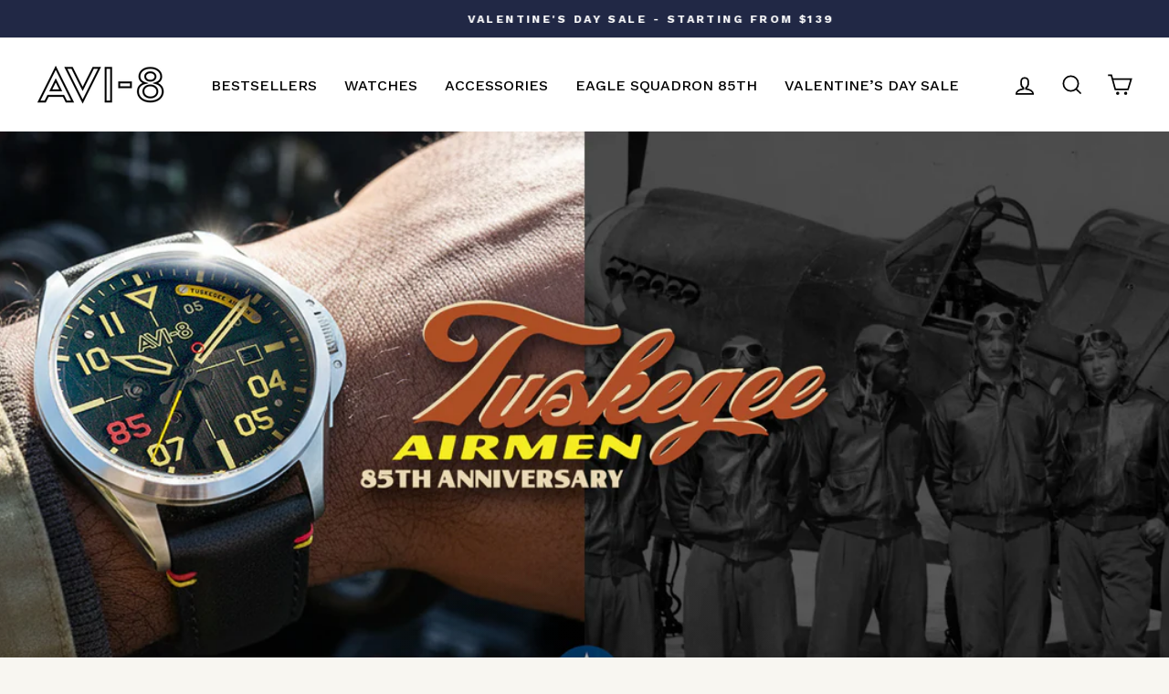

--- FILE ---
content_type: text/html; charset=utf-8
request_url: https://avi-8.com/
body_size: 64669
content:
<!doctype html>
<html class="no-js" lang="en" dir="ltr">
<head>
  <script src="https://cdn.userway.org/widget.js" data-account="sZeeG9TJph"></script>
<!-- Google tag (gtag.js) -->
<script async src="https://www.googletagmanager.com/gtag/js?id=G-R01V7LKW5M"></script>
<script>
  window.dataLayer = window.dataLayer || [];
  function gtag(){dataLayer.push(arguments);}
  gtag('js', new Date());

  gtag('config', 'G-R01V7LKW5M');
</script>
  
<script src="https://www.googleoptimize.com/optimize.js?id=OPT-5CNLQ6W"></script>
  
  <meta charset="utf-8">
  <meta http-equiv="X-UA-Compatible" content="IE=edge,chrome=1">
  <meta name="viewport" content="width=device-width,initial-scale=1">
  <meta name="theme-color" content="#aa493e">
  <link rel="canonical" href="https://avi-8.com/">
  <link rel="preconnect" href="https://cdn.shopify.com">
  <link rel="preconnect" href="https://fonts.shopifycdn.com">
  <link rel="dns-prefetch" href="https://productreviews.shopifycdn.com">
  <link rel="dns-prefetch" href="https://ajax.googleapis.com">
  <link rel="dns-prefetch" href="https://maps.googleapis.com">
  <link rel="dns-prefetch" href="https://maps.gstatic.com"><link rel="shortcut icon" href="//avi-8.com/cdn/shop/files/AVI-8_FAVICON_WHITE_BG_32x32.png?v=1740535918" type="image/png" /><title>AVI-8 - Aviation Inspired Timepieces
&ndash; AVI-8 Timepieces
</title>
<meta name="description" content="A collection of WWII and modern aviation inspired timepieces. Free worldwide shipping and 30 days returns. 2 year warranty. Over 5000 5 star reviews."><meta property="og:site_name" content="AVI-8 Timepieces">
  <meta property="og:url" content="https://avi-8.com/">
  <meta property="og:title" content="AVI-8 - Aviation Inspired Timepieces">
  <meta property="og:type" content="website">
  <meta property="og:description" content="A collection of WWII and modern aviation inspired timepieces. Free worldwide shipping and 30 days returns. 2 year warranty. Over 5000 5 star reviews."><meta property="og:image" content="http://avi-8.com/cdn/shop/files/AVI8-SOCIAL-SHARING-PREVIEW-IMAGE.jpg?v=1721192237">
    <meta property="og:image:secure_url" content="https://avi-8.com/cdn/shop/files/AVI8-SOCIAL-SHARING-PREVIEW-IMAGE.jpg?v=1721192237">
    <meta property="og:image:width" content="1200">
    <meta property="og:image:height" content="628"><meta name="twitter:site" content="@">
  <meta name="twitter:card" content="summary_large_image">
  <meta name="twitter:title" content="AVI-8 - Aviation Inspired Timepieces">
  <meta name="twitter:description" content="A collection of WWII and modern aviation inspired timepieces. Free worldwide shipping and 30 days returns. 2 year warranty. Over 5000 5 star reviews.">
<link rel="preload" as="style" onload="this.rel='stylesheet'" href="https://fonts.googleapis.com/css?family=Work+Sans:400,500,600,700">
<link rel="preload" as="style" onload="this.rel='stylesheet'" href="https://fonts.googleapis.com/css?family=Cormorant+Garamond:300i,400,600,700,700i">


<style data-shopify>Liquid error (snippets/font-face line 14): font_face can only be used with a font drop
  @font-face {
  font-family: "Work Sans";
  font-weight: 400;
  font-style: normal;
  font-display: swap;
  src: url("//avi-8.com/cdn/fonts/work_sans/worksans_n4.b7973b3d07d0ace13de1b1bea9c45759cdbe12cf.woff2") format("woff2"),
       url("//avi-8.com/cdn/fonts/work_sans/worksans_n4.cf5ceb1e6d373a9505e637c1aff0a71d0959556d.woff") format("woff");
}


  @font-face {
  font-family: "Work Sans";
  font-weight: 600;
  font-style: normal;
  font-display: swap;
  src: url("//avi-8.com/cdn/fonts/work_sans/worksans_n6.75811c3bd5161ea6e3ceb2d48ca889388f9bd5fe.woff2") format("woff2"),
       url("//avi-8.com/cdn/fonts/work_sans/worksans_n6.defcf26f28f3fa3df4555714d3f2e0f1217d7772.woff") format("woff");
}

  @font-face {
  font-family: "Work Sans";
  font-weight: 400;
  font-style: italic;
  font-display: swap;
  src: url("//avi-8.com/cdn/fonts/work_sans/worksans_i4.16ff51e3e71fc1d09ff97b9ff9ccacbeeb384ec4.woff2") format("woff2"),
       url("//avi-8.com/cdn/fonts/work_sans/worksans_i4.ed4a1418cba5b7f04f79e4d5c8a5f1a6bd34f23b.woff") format("woff");
}

  @font-face {
  font-family: "Work Sans";
  font-weight: 600;
  font-style: italic;
  font-display: swap;
  src: url("//avi-8.com/cdn/fonts/work_sans/worksans_i6.78fba5461dc3c46449871ad9378fc3fd89177502.woff2") format("woff2"),
       url("//avi-8.com/cdn/fonts/work_sans/worksans_i6.e96d1853127697ea13d53cd7adc74309426a22a9.woff") format("woff");
}

</style><link href="//avi-8.com/cdn/shop/t/60/assets/theme.css?v=58678833967178772251757488934" rel="stylesheet" type="text/css" media="all" />
<style data-shopify>:root {
    --typeHeaderPrimary: "Work Sans";
    --typeHeaderFallback: sans-serif;
    --typeHeaderSize: 36px;
    --typeHeaderWeight: 700;
    --typeHeaderLineHeight: 1;
    --typeHeaderSpacing: 0.0em;

    --typeBasePrimary:"Work Sans";
    --typeBaseFallback:sans-serif;
    --typeBaseSize: 16px;
    --typeBaseWeight: 400;
    --typeBaseSpacing: 0.0em;
    --typeBaseLineHeight: 1.6;

    --typeCollectionTitle: 20px;

    --iconWeight: 4px;
    --iconLinecaps: miter;

    --colorPrimary: #aa4937;
    --colorSecondary: #212845;

    
      --buttonRadius: 0px;
    

    --colorGridOverlayOpacity: 0.1;
  }

  .placeholder-content {
    background-image: linear-gradient(100deg, #ffffff 40%, #f7f7f7 63%, #ffffff 79%);
  }</style><script>
    var tagSetting = '';
    document.documentElement.className = document.documentElement.className.replace('no-js', 'js');

    window.theme = window.theme || {};
    theme.routes = {
      home: "/",
      cart: "/cart.js",
      cartPage: "/cart",
      cartAdd: "/cart/add.js",
      cartChange: "/cart/change.js",
      search: "/search"
    };
    theme.strings = {
      soldOut: "SOLD OUT",
      unavailable: "Unavailable",
      inStockLabel: "In stock, ready to ship",
      stockLabel: "Low stock - [count] items left",
      willNotShipUntil: "Ready to ship [date]",
      willBeInStockAfter: "Back in stock [date]",
      waitingForStock: "Inventory on the way",
      savePrice: "Save [saved_amount]",
      cartEmpty: "Your cart is currently empty.",
      cartTermsConfirmation: "You must agree with the terms and conditions of sales to check out",
      searchCollections: "Collections:",
      searchPages: "Pages:",
      searchArticles: "Articles:"
    };
    theme.settings = {
      dynamicVariantsEnable: true,
      cartType: "drawer",
      isCustomerTemplate: false,
      moneyFormat: "\u003cspan class=money\u003e${{amount_no_decimals}} USD\u003c\/span\u003e",
      saveType: "dollar",
      productImageSize: "square",
      productImageCover: false,
      predictiveSearch: true,
      predictiveSearchType: "product,article,page,collection",
      quickView: false,
      themeName: 'Impulse',
      themeVersion: "6.0.1"
    };
  </script>

  <div id="shopify-section-free-gift-inject" class="shopify-section">





<script>
var tagSetting = '';
var tagSettingB = '';
var tagSettingC = 'FARLEY MULTIFUNCTION';  
var tagSettingD = '';  
  
var giftIdSetting = '';  
var giftIdSettingB = '';
var giftIdSettingC = '40454428557382';  
var giftIdSettingD = '';
var product_handle_A ="";
var product_handle_A_fall ="";
var product_handle_B =false;
var product_handle_B_fall ="";
var openDraw = true;   
var enable_gift = false;     
</script>







</div>
  <script>window.nfecShopVersion = '1734295427';window.nfecJsVersion = '449614';window.nfecCVersion = 64713</script><script>window.performance && window.performance.mark && window.performance.mark('shopify.content_for_header.start');</script><meta name="google-site-verification" content="G-WJGgxTGwy0Oe2CH15ZtTm7N_JO2IsQ6XKRZ_XfCXo">
<meta name="google-site-verification" content="w0plgedOBXd8CUHKjwPn2LLLzw52jZ0Ug_ssuqFdUQI">
<meta name="google-site-verification" content="NBzV6ql5mc8nP2Ty0-GIhUjj0CnUqUHltCBc_hcLeOo">
<meta id="shopify-digital-wallet" name="shopify-digital-wallet" content="/3604209/digital_wallets/dialog">
<meta name="shopify-checkout-api-token" content="bd5f1176cc44b28e444a4bdbcd7ba8d3">
<meta id="in-context-paypal-metadata" data-shop-id="3604209" data-venmo-supported="false" data-environment="production" data-locale="en_US" data-paypal-v4="true" data-currency="USD">
<link rel="alternate" hreflang="x-default" href="https://avi-8.com/">
<link rel="alternate" hreflang="en-GB" href="https://avi-8.co.uk/">
<link rel="alternate" hreflang="en-GG" href="https://avi-8.co.uk/">
<link rel="alternate" hreflang="en-IM" href="https://avi-8.co.uk/">
<link rel="alternate" hreflang="en-JE" href="https://avi-8.co.uk/">
<link rel="alternate" hreflang="en-US" href="https://avi-8.com/">
<script async="async" src="/checkouts/internal/preloads.js?locale=en-US"></script>
<link rel="preconnect" href="https://shop.app" crossorigin="anonymous">
<script async="async" src="https://shop.app/checkouts/internal/preloads.js?locale=en-US&shop_id=3604209" crossorigin="anonymous"></script>
<script id="apple-pay-shop-capabilities" type="application/json">{"shopId":3604209,"countryCode":"HK","currencyCode":"USD","merchantCapabilities":["supports3DS"],"merchantId":"gid:\/\/shopify\/Shop\/3604209","merchantName":"AVI-8 Timepieces","requiredBillingContactFields":["postalAddress","email","phone"],"requiredShippingContactFields":["postalAddress","email","phone"],"shippingType":"shipping","supportedNetworks":["visa","masterCard","amex"],"total":{"type":"pending","label":"AVI-8 Timepieces","amount":"1.00"},"shopifyPaymentsEnabled":true,"supportsSubscriptions":true}</script>
<script id="shopify-features" type="application/json">{"accessToken":"bd5f1176cc44b28e444a4bdbcd7ba8d3","betas":["rich-media-storefront-analytics"],"domain":"avi-8.com","predictiveSearch":true,"shopId":3604209,"locale":"en"}</script>
<script>var Shopify = Shopify || {};
Shopify.shop = "avi-8nation.myshopify.com";
Shopify.locale = "en";
Shopify.currency = {"active":"USD","rate":"1.0"};
Shopify.country = "US";
Shopify.theme = {"name":"avi-8.com\/master v3.1_STOQ Back in Stock","id":141339983942,"schema_name":"Impulse","schema_version":"6.0.1","theme_store_id":null,"role":"main"};
Shopify.theme.handle = "null";
Shopify.theme.style = {"id":null,"handle":null};
Shopify.cdnHost = "avi-8.com/cdn";
Shopify.routes = Shopify.routes || {};
Shopify.routes.root = "/";</script>
<script type="module">!function(o){(o.Shopify=o.Shopify||{}).modules=!0}(window);</script>
<script>!function(o){function n(){var o=[];function n(){o.push(Array.prototype.slice.apply(arguments))}return n.q=o,n}var t=o.Shopify=o.Shopify||{};t.loadFeatures=n(),t.autoloadFeatures=n()}(window);</script>
<script>
  window.ShopifyPay = window.ShopifyPay || {};
  window.ShopifyPay.apiHost = "shop.app\/pay";
  window.ShopifyPay.redirectState = null;
</script>
<script id="shop-js-analytics" type="application/json">{"pageType":"index"}</script>
<script defer="defer" async type="module" src="//avi-8.com/cdn/shopifycloud/shop-js/modules/v2/client.init-shop-cart-sync_BT-GjEfc.en.esm.js"></script>
<script defer="defer" async type="module" src="//avi-8.com/cdn/shopifycloud/shop-js/modules/v2/chunk.common_D58fp_Oc.esm.js"></script>
<script defer="defer" async type="module" src="//avi-8.com/cdn/shopifycloud/shop-js/modules/v2/chunk.modal_xMitdFEc.esm.js"></script>
<script type="module">
  await import("//avi-8.com/cdn/shopifycloud/shop-js/modules/v2/client.init-shop-cart-sync_BT-GjEfc.en.esm.js");
await import("//avi-8.com/cdn/shopifycloud/shop-js/modules/v2/chunk.common_D58fp_Oc.esm.js");
await import("//avi-8.com/cdn/shopifycloud/shop-js/modules/v2/chunk.modal_xMitdFEc.esm.js");

  window.Shopify.SignInWithShop?.initShopCartSync?.({"fedCMEnabled":true,"windoidEnabled":true});

</script>
<script>
  window.Shopify = window.Shopify || {};
  if (!window.Shopify.featureAssets) window.Shopify.featureAssets = {};
  window.Shopify.featureAssets['shop-js'] = {"shop-cart-sync":["modules/v2/client.shop-cart-sync_DZOKe7Ll.en.esm.js","modules/v2/chunk.common_D58fp_Oc.esm.js","modules/v2/chunk.modal_xMitdFEc.esm.js"],"init-fed-cm":["modules/v2/client.init-fed-cm_B6oLuCjv.en.esm.js","modules/v2/chunk.common_D58fp_Oc.esm.js","modules/v2/chunk.modal_xMitdFEc.esm.js"],"shop-cash-offers":["modules/v2/client.shop-cash-offers_D2sdYoxE.en.esm.js","modules/v2/chunk.common_D58fp_Oc.esm.js","modules/v2/chunk.modal_xMitdFEc.esm.js"],"shop-login-button":["modules/v2/client.shop-login-button_QeVjl5Y3.en.esm.js","modules/v2/chunk.common_D58fp_Oc.esm.js","modules/v2/chunk.modal_xMitdFEc.esm.js"],"pay-button":["modules/v2/client.pay-button_DXTOsIq6.en.esm.js","modules/v2/chunk.common_D58fp_Oc.esm.js","modules/v2/chunk.modal_xMitdFEc.esm.js"],"shop-button":["modules/v2/client.shop-button_DQZHx9pm.en.esm.js","modules/v2/chunk.common_D58fp_Oc.esm.js","modules/v2/chunk.modal_xMitdFEc.esm.js"],"avatar":["modules/v2/client.avatar_BTnouDA3.en.esm.js"],"init-windoid":["modules/v2/client.init-windoid_CR1B-cfM.en.esm.js","modules/v2/chunk.common_D58fp_Oc.esm.js","modules/v2/chunk.modal_xMitdFEc.esm.js"],"init-shop-for-new-customer-accounts":["modules/v2/client.init-shop-for-new-customer-accounts_C_vY_xzh.en.esm.js","modules/v2/client.shop-login-button_QeVjl5Y3.en.esm.js","modules/v2/chunk.common_D58fp_Oc.esm.js","modules/v2/chunk.modal_xMitdFEc.esm.js"],"init-shop-email-lookup-coordinator":["modules/v2/client.init-shop-email-lookup-coordinator_BI7n9ZSv.en.esm.js","modules/v2/chunk.common_D58fp_Oc.esm.js","modules/v2/chunk.modal_xMitdFEc.esm.js"],"init-shop-cart-sync":["modules/v2/client.init-shop-cart-sync_BT-GjEfc.en.esm.js","modules/v2/chunk.common_D58fp_Oc.esm.js","modules/v2/chunk.modal_xMitdFEc.esm.js"],"shop-toast-manager":["modules/v2/client.shop-toast-manager_DiYdP3xc.en.esm.js","modules/v2/chunk.common_D58fp_Oc.esm.js","modules/v2/chunk.modal_xMitdFEc.esm.js"],"init-customer-accounts":["modules/v2/client.init-customer-accounts_D9ZNqS-Q.en.esm.js","modules/v2/client.shop-login-button_QeVjl5Y3.en.esm.js","modules/v2/chunk.common_D58fp_Oc.esm.js","modules/v2/chunk.modal_xMitdFEc.esm.js"],"init-customer-accounts-sign-up":["modules/v2/client.init-customer-accounts-sign-up_iGw4briv.en.esm.js","modules/v2/client.shop-login-button_QeVjl5Y3.en.esm.js","modules/v2/chunk.common_D58fp_Oc.esm.js","modules/v2/chunk.modal_xMitdFEc.esm.js"],"shop-follow-button":["modules/v2/client.shop-follow-button_CqMgW2wH.en.esm.js","modules/v2/chunk.common_D58fp_Oc.esm.js","modules/v2/chunk.modal_xMitdFEc.esm.js"],"checkout-modal":["modules/v2/client.checkout-modal_xHeaAweL.en.esm.js","modules/v2/chunk.common_D58fp_Oc.esm.js","modules/v2/chunk.modal_xMitdFEc.esm.js"],"shop-login":["modules/v2/client.shop-login_D91U-Q7h.en.esm.js","modules/v2/chunk.common_D58fp_Oc.esm.js","modules/v2/chunk.modal_xMitdFEc.esm.js"],"lead-capture":["modules/v2/client.lead-capture_BJmE1dJe.en.esm.js","modules/v2/chunk.common_D58fp_Oc.esm.js","modules/v2/chunk.modal_xMitdFEc.esm.js"],"payment-terms":["modules/v2/client.payment-terms_Ci9AEqFq.en.esm.js","modules/v2/chunk.common_D58fp_Oc.esm.js","modules/v2/chunk.modal_xMitdFEc.esm.js"]};
</script>
<script>(function() {
  var isLoaded = false;
  function asyncLoad() {
    if (isLoaded) return;
    isLoaded = true;
    var urls = ["https:\/\/cdn1.stamped.io\/files\/widget.min.js?shop=avi-8nation.myshopify.com","https:\/\/ecom-app.rakutenadvertising.io\/rakuten_advertising.js?shop=avi-8nation.myshopify.com","https:\/\/tag.rmp.rakuten.com\/119320.ct.js?shop=avi-8nation.myshopify.com","https:\/\/cdn.nfcube.com\/instafeed-01d3d11b76dfb135d10d6cb135c2a73a.js?shop=avi-8nation.myshopify.com","https:\/\/cdn.hextom.com\/js\/quickannouncementbar.js?shop=avi-8nation.myshopify.com"];
    for (var i = 0; i < urls.length; i++) {
      var s = document.createElement('script');
      s.type = 'text/javascript';
      s.async = true;
      s.src = urls[i];
      var x = document.getElementsByTagName('script')[0];
      x.parentNode.insertBefore(s, x);
    }
  };
  if(window.attachEvent) {
    window.attachEvent('onload', asyncLoad);
  } else {
    window.addEventListener('load', asyncLoad, false);
  }
})();</script>
<script id="__st">var __st={"a":3604209,"offset":28800,"reqid":"b13c8b69-93a5-473d-a7b5-08cfe4f68e7a-1769235511","pageurl":"avi-8.com\/","u":"d2ed281da5ad","p":"home"};</script>
<script>window.ShopifyPaypalV4VisibilityTracking = true;</script>
<script id="captcha-bootstrap">!function(){'use strict';const t='contact',e='account',n='new_comment',o=[[t,t],['blogs',n],['comments',n],[t,'customer']],c=[[e,'customer_login'],[e,'guest_login'],[e,'recover_customer_password'],[e,'create_customer']],r=t=>t.map((([t,e])=>`form[action*='/${t}']:not([data-nocaptcha='true']) input[name='form_type'][value='${e}']`)).join(','),a=t=>()=>t?[...document.querySelectorAll(t)].map((t=>t.form)):[];function s(){const t=[...o],e=r(t);return a(e)}const i='password',u='form_key',d=['recaptcha-v3-token','g-recaptcha-response','h-captcha-response',i],f=()=>{try{return window.sessionStorage}catch{return}},m='__shopify_v',_=t=>t.elements[u];function p(t,e,n=!1){try{const o=window.sessionStorage,c=JSON.parse(o.getItem(e)),{data:r}=function(t){const{data:e,action:n}=t;return t[m]||n?{data:e,action:n}:{data:t,action:n}}(c);for(const[e,n]of Object.entries(r))t.elements[e]&&(t.elements[e].value=n);n&&o.removeItem(e)}catch(o){console.error('form repopulation failed',{error:o})}}const l='form_type',E='cptcha';function T(t){t.dataset[E]=!0}const w=window,h=w.document,L='Shopify',v='ce_forms',y='captcha';let A=!1;((t,e)=>{const n=(g='f06e6c50-85a8-45c8-87d0-21a2b65856fe',I='https://cdn.shopify.com/shopifycloud/storefront-forms-hcaptcha/ce_storefront_forms_captcha_hcaptcha.v1.5.2.iife.js',D={infoText:'Protected by hCaptcha',privacyText:'Privacy',termsText:'Terms'},(t,e,n)=>{const o=w[L][v],c=o.bindForm;if(c)return c(t,g,e,D).then(n);var r;o.q.push([[t,g,e,D],n]),r=I,A||(h.body.append(Object.assign(h.createElement('script'),{id:'captcha-provider',async:!0,src:r})),A=!0)});var g,I,D;w[L]=w[L]||{},w[L][v]=w[L][v]||{},w[L][v].q=[],w[L][y]=w[L][y]||{},w[L][y].protect=function(t,e){n(t,void 0,e),T(t)},Object.freeze(w[L][y]),function(t,e,n,w,h,L){const[v,y,A,g]=function(t,e,n){const i=e?o:[],u=t?c:[],d=[...i,...u],f=r(d),m=r(i),_=r(d.filter((([t,e])=>n.includes(e))));return[a(f),a(m),a(_),s()]}(w,h,L),I=t=>{const e=t.target;return e instanceof HTMLFormElement?e:e&&e.form},D=t=>v().includes(t);t.addEventListener('submit',(t=>{const e=I(t);if(!e)return;const n=D(e)&&!e.dataset.hcaptchaBound&&!e.dataset.recaptchaBound,o=_(e),c=g().includes(e)&&(!o||!o.value);(n||c)&&t.preventDefault(),c&&!n&&(function(t){try{if(!f())return;!function(t){const e=f();if(!e)return;const n=_(t);if(!n)return;const o=n.value;o&&e.removeItem(o)}(t);const e=Array.from(Array(32),(()=>Math.random().toString(36)[2])).join('');!function(t,e){_(t)||t.append(Object.assign(document.createElement('input'),{type:'hidden',name:u})),t.elements[u].value=e}(t,e),function(t,e){const n=f();if(!n)return;const o=[...t.querySelectorAll(`input[type='${i}']`)].map((({name:t})=>t)),c=[...d,...o],r={};for(const[a,s]of new FormData(t).entries())c.includes(a)||(r[a]=s);n.setItem(e,JSON.stringify({[m]:1,action:t.action,data:r}))}(t,e)}catch(e){console.error('failed to persist form',e)}}(e),e.submit())}));const S=(t,e)=>{t&&!t.dataset[E]&&(n(t,e.some((e=>e===t))),T(t))};for(const o of['focusin','change'])t.addEventListener(o,(t=>{const e=I(t);D(e)&&S(e,y())}));const B=e.get('form_key'),M=e.get(l),P=B&&M;t.addEventListener('DOMContentLoaded',(()=>{const t=y();if(P)for(const e of t)e.elements[l].value===M&&p(e,B);[...new Set([...A(),...v().filter((t=>'true'===t.dataset.shopifyCaptcha))])].forEach((e=>S(e,t)))}))}(h,new URLSearchParams(w.location.search),n,t,e,['guest_login'])})(!0,!0)}();</script>
<script integrity="sha256-4kQ18oKyAcykRKYeNunJcIwy7WH5gtpwJnB7kiuLZ1E=" data-source-attribution="shopify.loadfeatures" defer="defer" src="//avi-8.com/cdn/shopifycloud/storefront/assets/storefront/load_feature-a0a9edcb.js" crossorigin="anonymous"></script>
<script crossorigin="anonymous" defer="defer" src="//avi-8.com/cdn/shopifycloud/storefront/assets/shopify_pay/storefront-65b4c6d7.js?v=20250812"></script>
<script data-source-attribution="shopify.dynamic_checkout.dynamic.init">var Shopify=Shopify||{};Shopify.PaymentButton=Shopify.PaymentButton||{isStorefrontPortableWallets:!0,init:function(){window.Shopify.PaymentButton.init=function(){};var t=document.createElement("script");t.src="https://avi-8.com/cdn/shopifycloud/portable-wallets/latest/portable-wallets.en.js",t.type="module",document.head.appendChild(t)}};
</script>
<script data-source-attribution="shopify.dynamic_checkout.buyer_consent">
  function portableWalletsHideBuyerConsent(e){var t=document.getElementById("shopify-buyer-consent"),n=document.getElementById("shopify-subscription-policy-button");t&&n&&(t.classList.add("hidden"),t.setAttribute("aria-hidden","true"),n.removeEventListener("click",e))}function portableWalletsShowBuyerConsent(e){var t=document.getElementById("shopify-buyer-consent"),n=document.getElementById("shopify-subscription-policy-button");t&&n&&(t.classList.remove("hidden"),t.removeAttribute("aria-hidden"),n.addEventListener("click",e))}window.Shopify?.PaymentButton&&(window.Shopify.PaymentButton.hideBuyerConsent=portableWalletsHideBuyerConsent,window.Shopify.PaymentButton.showBuyerConsent=portableWalletsShowBuyerConsent);
</script>
<script data-source-attribution="shopify.dynamic_checkout.cart.bootstrap">document.addEventListener("DOMContentLoaded",(function(){function t(){return document.querySelector("shopify-accelerated-checkout-cart, shopify-accelerated-checkout")}if(t())Shopify.PaymentButton.init();else{new MutationObserver((function(e,n){t()&&(Shopify.PaymentButton.init(),n.disconnect())})).observe(document.body,{childList:!0,subtree:!0})}}));
</script>
<script id='scb4127' type='text/javascript' async='' src='https://avi-8.com/cdn/shopifycloud/privacy-banner/storefront-banner.js'></script><link id="shopify-accelerated-checkout-styles" rel="stylesheet" media="screen" href="https://avi-8.com/cdn/shopifycloud/portable-wallets/latest/accelerated-checkout-backwards-compat.css" crossorigin="anonymous">
<style id="shopify-accelerated-checkout-cart">
        #shopify-buyer-consent {
  margin-top: 1em;
  display: inline-block;
  width: 100%;
}

#shopify-buyer-consent.hidden {
  display: none;
}

#shopify-subscription-policy-button {
  background: none;
  border: none;
  padding: 0;
  text-decoration: underline;
  font-size: inherit;
  cursor: pointer;
}

#shopify-subscription-policy-button::before {
  box-shadow: none;
}

      </style>

<script>window.performance && window.performance.mark && window.performance.mark('shopify.content_for_header.end');</script>

  <script type="text/javascript" async src="https://static.klaviyo.com/onsite/js/klaviyo.js?company_id=Lfc9CD"></script>


  <script src="//avi-8.com/cdn/shop/t/60/assets/vendor-scripts-v11.js" defer="defer"></script><link rel="stylesheet" href="//avi-8.com/cdn/shop/t/60/assets/country-flags.css"><script src="//avi-8.com/cdn/shop/t/60/assets/theme.js?v=117158154620420372921757488893" defer="defer"></script>
  <script src="https://kit.fontawesome.com/91fee2b2c9.js" crossorigin="anonymous"></script>

<!-- Hotjar Tracking Code for https://avi-8.com -->
<script>
    (function(h,o,t,j,a,r){
        h.hj=h.hj||function(){(h.hj.q=h.hj.q||[]).push(arguments)};
        h._hjSettings={hjid:3162831,hjsv:6};
        a=o.getElementsByTagName('head')[0];
        r=o.createElement('script');r.async=1;
        r.src=t+h._hjSettings.hjid+j+h._hjSettings.hjsv;
        a.appendChild(r);
    })(window,document,'https://static.hotjar.com/c/hotjar-','.js?sv=');
  
</script>


    <!-- Upsell & Cross Sell - Selleasy by Logbase - Starts -->
      <script src='https://upsell-app.logbase.io/lb-upsell.js?shop=avi-8nation.myshopify.com' defer></script>
    <!-- Upsell & Cross Sell - Selleasy by Logbase - Ends -->

  <!-- "snippets/shogun-head.liquid" was not rendered, the associated app was uninstalled -->

  <!-- Microsoft Clarity for AVI-8 -->
<script type="text/javascript">
    (function(c,l,a,r,i,t,y){
        c[a]=c[a]||function(){(c[a].q=c[a].q||[]).push(arguments)};
        t=l.createElement(r);t.async=1;t.src="https://www.clarity.ms/tag/"+i;
        y=l.getElementsByTagName(r)[0];y.parentNode.insertBefore(t,y);
    })(window, document, "clarity", "script", "kmj3490owb");
</script>
  



















































































<!-- BEGIN app block: shopify://apps/intelligems-a-b-testing/blocks/intelligems-script/fa83b64c-0c77-4c0c-b4b2-b94b42f5ef19 --><script>
  window._template = {
    directory: "",
    name: "index",
    suffix: "",
  };
  window.__productIdFromTemplate = null;
  window.__plpCollectionIdFromTemplate = null;
  window.igProductData = (function() {
    const data = {};return data;
  })();
</script>
<script type="module" blocking="render" fetchpriority="high" src="https://cdn.intelligems.io/esm/3c3ca804e6b0/bundle.js" data-em-disable async></script>


<!-- END app block --><!-- BEGIN app block: shopify://apps/impact-com/blocks/consent_mode/adac1a7f-d17f-4936-8a12-45628cdd8add --><script id="consent_script" defer>
  window.Shopify.loadFeatures(
    [
      {
        name: 'consent-tracking-api',
        version: '0.1',
      },
    ],
    error => {
      if (error) {
        // Rescue error
      }

      document.addEventListener("visitorConsentCollected", (event) => {
        // Do nothing
      });
    },
  );
</script>

<!-- END app block --><!-- BEGIN app block: shopify://apps/eg-auto-add-to-cart/blocks/app-embed/0f7d4f74-1e89-4820-aec4-6564d7e535d2 -->










  
    <script
      async
      type="text/javascript"
      src="https://cdn.506.io/eg/script.js?shop=avi-8nation.myshopify.com&v=7"
    ></script>
  



  <meta id="easygift-shop" itemid="c2hvcF8kXzE3NjkyMzU1MTE=" content="{&quot;isInstalled&quot;:true,&quot;installedOn&quot;:&quot;2023-10-13T09:56:16.744Z&quot;,&quot;appVersion&quot;:&quot;3.0&quot;,&quot;subscriptionName&quot;:&quot;Standard&quot;,&quot;cartAnalytics&quot;:true,&quot;freeTrialEndsOn&quot;:null,&quot;settings&quot;:{&quot;reminderBannerStyle&quot;:{&quot;position&quot;:{&quot;horizontal&quot;:&quot;right&quot;,&quot;vertical&quot;:&quot;bottom&quot;},&quot;imageUrl&quot;:null,&quot;closingMode&quot;:&quot;doNotAutoClose&quot;,&quot;cssStyles&quot;:&quot;&quot;,&quot;displayAfter&quot;:5,&quot;headerText&quot;:&quot;&quot;,&quot;primaryColor&quot;:&quot;#000000&quot;,&quot;reshowBannerAfter&quot;:&quot;everyNewSession&quot;,&quot;selfcloseAfter&quot;:5,&quot;showImage&quot;:false,&quot;subHeaderText&quot;:&quot;&quot;},&quot;addedItemIdentifier&quot;:&quot;_Gifted&quot;,&quot;ignoreOtherAppLineItems&quot;:null,&quot;customVariantsInfoLifetimeMins&quot;:1440,&quot;redirectPath&quot;:null,&quot;ignoreNonStandardCartRequests&quot;:false,&quot;bannerStyle&quot;:{&quot;position&quot;:{&quot;horizontal&quot;:&quot;right&quot;,&quot;vertical&quot;:&quot;bottom&quot;},&quot;cssStyles&quot;:null,&quot;primaryColor&quot;:&quot;#000000&quot;},&quot;themePresetId&quot;:null,&quot;notificationStyle&quot;:{&quot;position&quot;:{&quot;horizontal&quot;:null,&quot;vertical&quot;:null},&quot;cssStyles&quot;:null,&quot;duration&quot;:null,&quot;hasCustomizations&quot;:false,&quot;primaryColor&quot;:null},&quot;fetchCartData&quot;:false,&quot;useLocalStorage&quot;:{&quot;enabled&quot;:false,&quot;expiryMinutes&quot;:null},&quot;popupStyle&quot;:{&quot;addButtonText&quot;:null,&quot;cssStyles&quot;:null,&quot;dismissButtonText&quot;:null,&quot;hasCustomizations&quot;:false,&quot;imageUrl&quot;:null,&quot;outOfStockButtonText&quot;:null,&quot;primaryColor&quot;:null,&quot;secondaryColor&quot;:null,&quot;subscriptionLabel&quot;:&quot;Subscription Plan&quot;,&quot;showProductLink&quot;:false},&quot;refreshAfterBannerClick&quot;:false,&quot;disableReapplyRules&quot;:false,&quot;disableReloadOnFailedAddition&quot;:false,&quot;autoReloadCartPage&quot;:false,&quot;ajaxRedirectPath&quot;:null,&quot;allowSimultaneousRequests&quot;:false,&quot;applyRulesOnCheckout&quot;:false,&quot;enableCartCtrlOverrides&quot;:true,&quot;scriptSettings&quot;:{&quot;branding&quot;:{&quot;removalRequestSent&quot;:null,&quot;show&quot;:false},&quot;productPageRedirection&quot;:{&quot;enabled&quot;:false,&quot;products&quot;:[],&quot;redirectionURL&quot;:&quot;\/&quot;},&quot;debugging&quot;:{&quot;enabled&quot;:false,&quot;enabledOn&quot;:null,&quot;stringifyObj&quot;:false},&quot;customCSS&quot;:null,&quot;removeEGPropertyFromSplitActionLineItems&quot;:false,&quot;fetchProductInfoFromSavedDomain&quot;:false,&quot;enableBuyNowInterceptions&quot;:false,&quot;removeProductsAddedFromExpiredRules&quot;:false,&quot;useFinalPrice&quot;:false,&quot;hideGiftedPropertyText&quot;:false,&quot;fetchCartDataBeforeRequest&quot;:false,&quot;decodePayload&quot;:false,&quot;delayUpdates&quot;:2000,&quot;hideAlertsOnFrontend&quot;:false}},&quot;translations&quot;:null,&quot;defaultLocale&quot;:&quot;en&quot;,&quot;shopDomain&quot;:&quot;avi-8.com&quot;}">


<script defer>
  (async function() {
    try {

      const blockVersion = "v3"
      if (blockVersion != "v3") {
        return
      }

      let metaErrorFlag = false;
      if (metaErrorFlag) {
        return
      }

      // Parse metafields as JSON
      const metafields = {};

      // Process metafields in JavaScript
      let savedRulesArray = [];
      for (const [key, value] of Object.entries(metafields)) {
        if (value) {
          for (const prop in value) {
            // avoiding Object.Keys for performance gain -- no need to make an array of keys.
            savedRulesArray.push(value);
            break;
          }
        }
      }

      const metaTag = document.createElement('meta');
      metaTag.id = 'easygift-rules';
      metaTag.content = JSON.stringify(savedRulesArray);
      metaTag.setAttribute('itemid', 'cnVsZXNfJF8xNzY5MjM1NTEx');

      document.head.appendChild(metaTag);
      } catch (err) {
        
      }
  })();
</script>


  <script
    type="text/javascript"
    defer
  >

    (function () {
      try {
        window.EG_INFO = window.EG_INFO || {};
        var shopInfo = {"isInstalled":true,"installedOn":"2023-10-13T09:56:16.744Z","appVersion":"3.0","subscriptionName":"Standard","cartAnalytics":true,"freeTrialEndsOn":null,"settings":{"reminderBannerStyle":{"position":{"horizontal":"right","vertical":"bottom"},"imageUrl":null,"closingMode":"doNotAutoClose","cssStyles":"","displayAfter":5,"headerText":"","primaryColor":"#000000","reshowBannerAfter":"everyNewSession","selfcloseAfter":5,"showImage":false,"subHeaderText":""},"addedItemIdentifier":"_Gifted","ignoreOtherAppLineItems":null,"customVariantsInfoLifetimeMins":1440,"redirectPath":null,"ignoreNonStandardCartRequests":false,"bannerStyle":{"position":{"horizontal":"right","vertical":"bottom"},"cssStyles":null,"primaryColor":"#000000"},"themePresetId":null,"notificationStyle":{"position":{"horizontal":null,"vertical":null},"cssStyles":null,"duration":null,"hasCustomizations":false,"primaryColor":null},"fetchCartData":false,"useLocalStorage":{"enabled":false,"expiryMinutes":null},"popupStyle":{"addButtonText":null,"cssStyles":null,"dismissButtonText":null,"hasCustomizations":false,"imageUrl":null,"outOfStockButtonText":null,"primaryColor":null,"secondaryColor":null,"subscriptionLabel":"Subscription Plan","showProductLink":false},"refreshAfterBannerClick":false,"disableReapplyRules":false,"disableReloadOnFailedAddition":false,"autoReloadCartPage":false,"ajaxRedirectPath":null,"allowSimultaneousRequests":false,"applyRulesOnCheckout":false,"enableCartCtrlOverrides":true,"scriptSettings":{"branding":{"removalRequestSent":null,"show":false},"productPageRedirection":{"enabled":false,"products":[],"redirectionURL":"\/"},"debugging":{"enabled":false,"enabledOn":null,"stringifyObj":false},"customCSS":null,"removeEGPropertyFromSplitActionLineItems":false,"fetchProductInfoFromSavedDomain":false,"enableBuyNowInterceptions":false,"removeProductsAddedFromExpiredRules":false,"useFinalPrice":false,"hideGiftedPropertyText":false,"fetchCartDataBeforeRequest":false,"decodePayload":false,"delayUpdates":2000,"hideAlertsOnFrontend":false}},"translations":null,"defaultLocale":"en","shopDomain":"avi-8.com"};
        var productRedirectionEnabled = shopInfo.settings.scriptSettings.productPageRedirection.enabled;
        if (["Unlimited", "Enterprise"].includes(shopInfo.subscriptionName) && productRedirectionEnabled) {
          var products = shopInfo.settings.scriptSettings.productPageRedirection.products;
          if (products.length > 0) {
            var productIds = products.map(function(prod) {
              var productGid = prod.id;
              var productIdNumber = parseInt(productGid.split('/').pop());
              return productIdNumber;
            });
            var productInfo = null;
            var isProductInList = productIds.includes(productInfo.id);
            if (isProductInList) {
              var redirectionURL = shopInfo.settings.scriptSettings.productPageRedirection.redirectionURL;
              if (redirectionURL) {
                window.location = redirectionURL;
              }
            }
          }
        }

        
      } catch(err) {
      return
    }})()
  </script>



<!-- END app block --><!-- BEGIN app block: shopify://apps/klaviyo-email-marketing-sms/blocks/klaviyo-onsite-embed/2632fe16-c075-4321-a88b-50b567f42507 -->












  <script async src="https://static.klaviyo.com/onsite/js/Lfc9CD/klaviyo.js?company_id=Lfc9CD"></script>
  <script>!function(){if(!window.klaviyo){window._klOnsite=window._klOnsite||[];try{window.klaviyo=new Proxy({},{get:function(n,i){return"push"===i?function(){var n;(n=window._klOnsite).push.apply(n,arguments)}:function(){for(var n=arguments.length,o=new Array(n),w=0;w<n;w++)o[w]=arguments[w];var t="function"==typeof o[o.length-1]?o.pop():void 0,e=new Promise((function(n){window._klOnsite.push([i].concat(o,[function(i){t&&t(i),n(i)}]))}));return e}}})}catch(n){window.klaviyo=window.klaviyo||[],window.klaviyo.push=function(){var n;(n=window._klOnsite).push.apply(n,arguments)}}}}();</script>

  




  <script>
    window.klaviyoReviewsProductDesignMode = false
  </script>







<!-- END app block --><!-- BEGIN app block: shopify://apps/pro-warnings-notifications/blocks/app-embed/1c175268-b703-49c5-93a2-b91bb721356a -->
<!-- END app block --><!-- BEGIN app block: shopify://apps/pagefly-page-builder/blocks/app-embed/83e179f7-59a0-4589-8c66-c0dddf959200 -->

<!-- BEGIN app snippet: pagefly-cro-ab-testing-main -->







<script>
  ;(function () {
    const url = new URL(window.location)
    const viewParam = url.searchParams.get('view')
    if (viewParam && viewParam.includes('variant-pf-')) {
      url.searchParams.set('pf_v', viewParam)
      url.searchParams.delete('view')
      window.history.replaceState({}, '', url)
    }
  })()
</script>



<script type='module'>
  
  window.PAGEFLY_CRO = window.PAGEFLY_CRO || {}

  window.PAGEFLY_CRO['data_debug'] = {
    original_template_suffix: "home",
    allow_ab_test: false,
    ab_test_start_time: 0,
    ab_test_end_time: 0,
    today_date_time: 1769235511000,
  }
  window.PAGEFLY_CRO['GA4'] = { enabled: false}
</script>

<!-- END app snippet -->








  <script src='https://cdn.shopify.com/extensions/019bb4f9-aed6-78a3-be91-e9d44663e6bf/pagefly-page-builder-215/assets/pagefly-helper.js' defer='defer'></script>

  <script src='https://cdn.shopify.com/extensions/019bb4f9-aed6-78a3-be91-e9d44663e6bf/pagefly-page-builder-215/assets/pagefly-general-helper.js' defer='defer'></script>

  <script src='https://cdn.shopify.com/extensions/019bb4f9-aed6-78a3-be91-e9d44663e6bf/pagefly-page-builder-215/assets/pagefly-snap-slider.js' defer='defer'></script>

  <script src='https://cdn.shopify.com/extensions/019bb4f9-aed6-78a3-be91-e9d44663e6bf/pagefly-page-builder-215/assets/pagefly-slideshow-v3.js' defer='defer'></script>

  <script src='https://cdn.shopify.com/extensions/019bb4f9-aed6-78a3-be91-e9d44663e6bf/pagefly-page-builder-215/assets/pagefly-slideshow-v4.js' defer='defer'></script>

  <script src='https://cdn.shopify.com/extensions/019bb4f9-aed6-78a3-be91-e9d44663e6bf/pagefly-page-builder-215/assets/pagefly-glider.js' defer='defer'></script>

  <script src='https://cdn.shopify.com/extensions/019bb4f9-aed6-78a3-be91-e9d44663e6bf/pagefly-page-builder-215/assets/pagefly-slideshow-v1-v2.js' defer='defer'></script>

  <script src='https://cdn.shopify.com/extensions/019bb4f9-aed6-78a3-be91-e9d44663e6bf/pagefly-page-builder-215/assets/pagefly-product-media.js' defer='defer'></script>

  <script src='https://cdn.shopify.com/extensions/019bb4f9-aed6-78a3-be91-e9d44663e6bf/pagefly-page-builder-215/assets/pagefly-product.js' defer='defer'></script>


<script id='pagefly-helper-data' type='application/json'>
  {
    "page_optimization": {
      "assets_prefetching": false
    },
    "elements_asset_mapper": {
      "Accordion": "https://cdn.shopify.com/extensions/019bb4f9-aed6-78a3-be91-e9d44663e6bf/pagefly-page-builder-215/assets/pagefly-accordion.js",
      "Accordion3": "https://cdn.shopify.com/extensions/019bb4f9-aed6-78a3-be91-e9d44663e6bf/pagefly-page-builder-215/assets/pagefly-accordion3.js",
      "CountDown": "https://cdn.shopify.com/extensions/019bb4f9-aed6-78a3-be91-e9d44663e6bf/pagefly-page-builder-215/assets/pagefly-countdown.js",
      "GMap1": "https://cdn.shopify.com/extensions/019bb4f9-aed6-78a3-be91-e9d44663e6bf/pagefly-page-builder-215/assets/pagefly-gmap.js",
      "GMap2": "https://cdn.shopify.com/extensions/019bb4f9-aed6-78a3-be91-e9d44663e6bf/pagefly-page-builder-215/assets/pagefly-gmap.js",
      "GMapBasicV2": "https://cdn.shopify.com/extensions/019bb4f9-aed6-78a3-be91-e9d44663e6bf/pagefly-page-builder-215/assets/pagefly-gmap.js",
      "GMapAdvancedV2": "https://cdn.shopify.com/extensions/019bb4f9-aed6-78a3-be91-e9d44663e6bf/pagefly-page-builder-215/assets/pagefly-gmap.js",
      "HTML.Video": "https://cdn.shopify.com/extensions/019bb4f9-aed6-78a3-be91-e9d44663e6bf/pagefly-page-builder-215/assets/pagefly-htmlvideo.js",
      "HTML.Video2": "https://cdn.shopify.com/extensions/019bb4f9-aed6-78a3-be91-e9d44663e6bf/pagefly-page-builder-215/assets/pagefly-htmlvideo2.js",
      "HTML.Video3": "https://cdn.shopify.com/extensions/019bb4f9-aed6-78a3-be91-e9d44663e6bf/pagefly-page-builder-215/assets/pagefly-htmlvideo2.js",
      "BackgroundVideo": "https://cdn.shopify.com/extensions/019bb4f9-aed6-78a3-be91-e9d44663e6bf/pagefly-page-builder-215/assets/pagefly-htmlvideo2.js",
      "Instagram": "https://cdn.shopify.com/extensions/019bb4f9-aed6-78a3-be91-e9d44663e6bf/pagefly-page-builder-215/assets/pagefly-instagram.js",
      "Instagram2": "https://cdn.shopify.com/extensions/019bb4f9-aed6-78a3-be91-e9d44663e6bf/pagefly-page-builder-215/assets/pagefly-instagram.js",
      "Insta3": "https://cdn.shopify.com/extensions/019bb4f9-aed6-78a3-be91-e9d44663e6bf/pagefly-page-builder-215/assets/pagefly-instagram3.js",
      "Tabs": "https://cdn.shopify.com/extensions/019bb4f9-aed6-78a3-be91-e9d44663e6bf/pagefly-page-builder-215/assets/pagefly-tab.js",
      "Tabs3": "https://cdn.shopify.com/extensions/019bb4f9-aed6-78a3-be91-e9d44663e6bf/pagefly-page-builder-215/assets/pagefly-tab3.js",
      "ProductBox": "https://cdn.shopify.com/extensions/019bb4f9-aed6-78a3-be91-e9d44663e6bf/pagefly-page-builder-215/assets/pagefly-cart.js",
      "FBPageBox2": "https://cdn.shopify.com/extensions/019bb4f9-aed6-78a3-be91-e9d44663e6bf/pagefly-page-builder-215/assets/pagefly-facebook.js",
      "FBLikeButton2": "https://cdn.shopify.com/extensions/019bb4f9-aed6-78a3-be91-e9d44663e6bf/pagefly-page-builder-215/assets/pagefly-facebook.js",
      "TwitterFeed2": "https://cdn.shopify.com/extensions/019bb4f9-aed6-78a3-be91-e9d44663e6bf/pagefly-page-builder-215/assets/pagefly-twitter.js",
      "Paragraph4": "https://cdn.shopify.com/extensions/019bb4f9-aed6-78a3-be91-e9d44663e6bf/pagefly-page-builder-215/assets/pagefly-paragraph4.js",

      "AliReviews": "https://cdn.shopify.com/extensions/019bb4f9-aed6-78a3-be91-e9d44663e6bf/pagefly-page-builder-215/assets/pagefly-3rd-elements.js",
      "BackInStock": "https://cdn.shopify.com/extensions/019bb4f9-aed6-78a3-be91-e9d44663e6bf/pagefly-page-builder-215/assets/pagefly-3rd-elements.js",
      "GloboBackInStock": "https://cdn.shopify.com/extensions/019bb4f9-aed6-78a3-be91-e9d44663e6bf/pagefly-page-builder-215/assets/pagefly-3rd-elements.js",
      "GrowaveWishlist": "https://cdn.shopify.com/extensions/019bb4f9-aed6-78a3-be91-e9d44663e6bf/pagefly-page-builder-215/assets/pagefly-3rd-elements.js",
      "InfiniteOptionsShopPad": "https://cdn.shopify.com/extensions/019bb4f9-aed6-78a3-be91-e9d44663e6bf/pagefly-page-builder-215/assets/pagefly-3rd-elements.js",
      "InkybayProductPersonalizer": "https://cdn.shopify.com/extensions/019bb4f9-aed6-78a3-be91-e9d44663e6bf/pagefly-page-builder-215/assets/pagefly-3rd-elements.js",
      "LimeSpot": "https://cdn.shopify.com/extensions/019bb4f9-aed6-78a3-be91-e9d44663e6bf/pagefly-page-builder-215/assets/pagefly-3rd-elements.js",
      "Loox": "https://cdn.shopify.com/extensions/019bb4f9-aed6-78a3-be91-e9d44663e6bf/pagefly-page-builder-215/assets/pagefly-3rd-elements.js",
      "Opinew": "https://cdn.shopify.com/extensions/019bb4f9-aed6-78a3-be91-e9d44663e6bf/pagefly-page-builder-215/assets/pagefly-3rd-elements.js",
      "Powr": "https://cdn.shopify.com/extensions/019bb4f9-aed6-78a3-be91-e9d44663e6bf/pagefly-page-builder-215/assets/pagefly-3rd-elements.js",
      "ProductReviews": "https://cdn.shopify.com/extensions/019bb4f9-aed6-78a3-be91-e9d44663e6bf/pagefly-page-builder-215/assets/pagefly-3rd-elements.js",
      "PushOwl": "https://cdn.shopify.com/extensions/019bb4f9-aed6-78a3-be91-e9d44663e6bf/pagefly-page-builder-215/assets/pagefly-3rd-elements.js",
      "ReCharge": "https://cdn.shopify.com/extensions/019bb4f9-aed6-78a3-be91-e9d44663e6bf/pagefly-page-builder-215/assets/pagefly-3rd-elements.js",
      "Rivyo": "https://cdn.shopify.com/extensions/019bb4f9-aed6-78a3-be91-e9d44663e6bf/pagefly-page-builder-215/assets/pagefly-3rd-elements.js",
      "TrackingMore": "https://cdn.shopify.com/extensions/019bb4f9-aed6-78a3-be91-e9d44663e6bf/pagefly-page-builder-215/assets/pagefly-3rd-elements.js",
      "Vitals": "https://cdn.shopify.com/extensions/019bb4f9-aed6-78a3-be91-e9d44663e6bf/pagefly-page-builder-215/assets/pagefly-3rd-elements.js",
      "Wiser": "https://cdn.shopify.com/extensions/019bb4f9-aed6-78a3-be91-e9d44663e6bf/pagefly-page-builder-215/assets/pagefly-3rd-elements.js"
    },
    "custom_elements_mapper": {
      "pf-click-action-element": "https://cdn.shopify.com/extensions/019bb4f9-aed6-78a3-be91-e9d44663e6bf/pagefly-page-builder-215/assets/pagefly-click-action-element.js",
      "pf-dialog-element": "https://cdn.shopify.com/extensions/019bb4f9-aed6-78a3-be91-e9d44663e6bf/pagefly-page-builder-215/assets/pagefly-dialog-element.js"
    }
  }
</script>


<!-- END app block --><!-- BEGIN app block: shopify://apps/minmaxify-order-limits/blocks/app-embed-block/3acfba32-89f3-4377-ae20-cbb9abc48475 --><script type="text/javascript" src="https://limits.minmaxify.com/avi-8nation.myshopify.com?v=139a&r=20251211091414"></script>

<!-- END app block --><script src="https://cdn.shopify.com/extensions/019b0ca3-aa13-7aa2-a0b4-6cb667a1f6f7/essential-countdown-timer-55/assets/countdown_timer_essential_apps.min.js" type="text/javascript" defer="defer"></script>
<script src="https://cdn.shopify.com/extensions/4d5a2c47-c9fc-4724-a26e-14d501c856c6/attrac-6/assets/attrac-embed-bars.js" type="text/javascript" defer="defer"></script>
<script src="https://cdn.shopify.com/extensions/01998656-db2d-76e9-a9a7-5f23527e7680/product-warnings-app-8/assets/product-warnings.v1.9.0.min.js" type="text/javascript" defer="defer"></script>
<link href="https://monorail-edge.shopifysvc.com" rel="dns-prefetch">
<script>(function(){if ("sendBeacon" in navigator && "performance" in window) {try {var session_token_from_headers = performance.getEntriesByType('navigation')[0].serverTiming.find(x => x.name == '_s').description;} catch {var session_token_from_headers = undefined;}var session_cookie_matches = document.cookie.match(/_shopify_s=([^;]*)/);var session_token_from_cookie = session_cookie_matches && session_cookie_matches.length === 2 ? session_cookie_matches[1] : "";var session_token = session_token_from_headers || session_token_from_cookie || "";function handle_abandonment_event(e) {var entries = performance.getEntries().filter(function(entry) {return /monorail-edge.shopifysvc.com/.test(entry.name);});if (!window.abandonment_tracked && entries.length === 0) {window.abandonment_tracked = true;var currentMs = Date.now();var navigation_start = performance.timing.navigationStart;var payload = {shop_id: 3604209,url: window.location.href,navigation_start,duration: currentMs - navigation_start,session_token,page_type: "index"};window.navigator.sendBeacon("https://monorail-edge.shopifysvc.com/v1/produce", JSON.stringify({schema_id: "online_store_buyer_site_abandonment/1.1",payload: payload,metadata: {event_created_at_ms: currentMs,event_sent_at_ms: currentMs}}));}}window.addEventListener('pagehide', handle_abandonment_event);}}());</script>
<script id="web-pixels-manager-setup">(function e(e,d,r,n,o){if(void 0===o&&(o={}),!Boolean(null===(a=null===(i=window.Shopify)||void 0===i?void 0:i.analytics)||void 0===a?void 0:a.replayQueue)){var i,a;window.Shopify=window.Shopify||{};var t=window.Shopify;t.analytics=t.analytics||{};var s=t.analytics;s.replayQueue=[],s.publish=function(e,d,r){return s.replayQueue.push([e,d,r]),!0};try{self.performance.mark("wpm:start")}catch(e){}var l=function(){var e={modern:/Edge?\/(1{2}[4-9]|1[2-9]\d|[2-9]\d{2}|\d{4,})\.\d+(\.\d+|)|Firefox\/(1{2}[4-9]|1[2-9]\d|[2-9]\d{2}|\d{4,})\.\d+(\.\d+|)|Chrom(ium|e)\/(9{2}|\d{3,})\.\d+(\.\d+|)|(Maci|X1{2}).+ Version\/(15\.\d+|(1[6-9]|[2-9]\d|\d{3,})\.\d+)([,.]\d+|)( \(\w+\)|)( Mobile\/\w+|) Safari\/|Chrome.+OPR\/(9{2}|\d{3,})\.\d+\.\d+|(CPU[ +]OS|iPhone[ +]OS|CPU[ +]iPhone|CPU IPhone OS|CPU iPad OS)[ +]+(15[._]\d+|(1[6-9]|[2-9]\d|\d{3,})[._]\d+)([._]\d+|)|Android:?[ /-](13[3-9]|1[4-9]\d|[2-9]\d{2}|\d{4,})(\.\d+|)(\.\d+|)|Android.+Firefox\/(13[5-9]|1[4-9]\d|[2-9]\d{2}|\d{4,})\.\d+(\.\d+|)|Android.+Chrom(ium|e)\/(13[3-9]|1[4-9]\d|[2-9]\d{2}|\d{4,})\.\d+(\.\d+|)|SamsungBrowser\/([2-9]\d|\d{3,})\.\d+/,legacy:/Edge?\/(1[6-9]|[2-9]\d|\d{3,})\.\d+(\.\d+|)|Firefox\/(5[4-9]|[6-9]\d|\d{3,})\.\d+(\.\d+|)|Chrom(ium|e)\/(5[1-9]|[6-9]\d|\d{3,})\.\d+(\.\d+|)([\d.]+$|.*Safari\/(?![\d.]+ Edge\/[\d.]+$))|(Maci|X1{2}).+ Version\/(10\.\d+|(1[1-9]|[2-9]\d|\d{3,})\.\d+)([,.]\d+|)( \(\w+\)|)( Mobile\/\w+|) Safari\/|Chrome.+OPR\/(3[89]|[4-9]\d|\d{3,})\.\d+\.\d+|(CPU[ +]OS|iPhone[ +]OS|CPU[ +]iPhone|CPU IPhone OS|CPU iPad OS)[ +]+(10[._]\d+|(1[1-9]|[2-9]\d|\d{3,})[._]\d+)([._]\d+|)|Android:?[ /-](13[3-9]|1[4-9]\d|[2-9]\d{2}|\d{4,})(\.\d+|)(\.\d+|)|Mobile Safari.+OPR\/([89]\d|\d{3,})\.\d+\.\d+|Android.+Firefox\/(13[5-9]|1[4-9]\d|[2-9]\d{2}|\d{4,})\.\d+(\.\d+|)|Android.+Chrom(ium|e)\/(13[3-9]|1[4-9]\d|[2-9]\d{2}|\d{4,})\.\d+(\.\d+|)|Android.+(UC? ?Browser|UCWEB|U3)[ /]?(15\.([5-9]|\d{2,})|(1[6-9]|[2-9]\d|\d{3,})\.\d+)\.\d+|SamsungBrowser\/(5\.\d+|([6-9]|\d{2,})\.\d+)|Android.+MQ{2}Browser\/(14(\.(9|\d{2,})|)|(1[5-9]|[2-9]\d|\d{3,})(\.\d+|))(\.\d+|)|K[Aa][Ii]OS\/(3\.\d+|([4-9]|\d{2,})\.\d+)(\.\d+|)/},d=e.modern,r=e.legacy,n=navigator.userAgent;return n.match(d)?"modern":n.match(r)?"legacy":"unknown"}(),u="modern"===l?"modern":"legacy",c=(null!=n?n:{modern:"",legacy:""})[u],f=function(e){return[e.baseUrl,"/wpm","/b",e.hashVersion,"modern"===e.buildTarget?"m":"l",".js"].join("")}({baseUrl:d,hashVersion:r,buildTarget:u}),m=function(e){var d=e.version,r=e.bundleTarget,n=e.surface,o=e.pageUrl,i=e.monorailEndpoint;return{emit:function(e){var a=e.status,t=e.errorMsg,s=(new Date).getTime(),l=JSON.stringify({metadata:{event_sent_at_ms:s},events:[{schema_id:"web_pixels_manager_load/3.1",payload:{version:d,bundle_target:r,page_url:o,status:a,surface:n,error_msg:t},metadata:{event_created_at_ms:s}}]});if(!i)return console&&console.warn&&console.warn("[Web Pixels Manager] No Monorail endpoint provided, skipping logging."),!1;try{return self.navigator.sendBeacon.bind(self.navigator)(i,l)}catch(e){}var u=new XMLHttpRequest;try{return u.open("POST",i,!0),u.setRequestHeader("Content-Type","text/plain"),u.send(l),!0}catch(e){return console&&console.warn&&console.warn("[Web Pixels Manager] Got an unhandled error while logging to Monorail."),!1}}}}({version:r,bundleTarget:l,surface:e.surface,pageUrl:self.location.href,monorailEndpoint:e.monorailEndpoint});try{o.browserTarget=l,function(e){var d=e.src,r=e.async,n=void 0===r||r,o=e.onload,i=e.onerror,a=e.sri,t=e.scriptDataAttributes,s=void 0===t?{}:t,l=document.createElement("script"),u=document.querySelector("head"),c=document.querySelector("body");if(l.async=n,l.src=d,a&&(l.integrity=a,l.crossOrigin="anonymous"),s)for(var f in s)if(Object.prototype.hasOwnProperty.call(s,f))try{l.dataset[f]=s[f]}catch(e){}if(o&&l.addEventListener("load",o),i&&l.addEventListener("error",i),u)u.appendChild(l);else{if(!c)throw new Error("Did not find a head or body element to append the script");c.appendChild(l)}}({src:f,async:!0,onload:function(){if(!function(){var e,d;return Boolean(null===(d=null===(e=window.Shopify)||void 0===e?void 0:e.analytics)||void 0===d?void 0:d.initialized)}()){var d=window.webPixelsManager.init(e)||void 0;if(d){var r=window.Shopify.analytics;r.replayQueue.forEach((function(e){var r=e[0],n=e[1],o=e[2];d.publishCustomEvent(r,n,o)})),r.replayQueue=[],r.publish=d.publishCustomEvent,r.visitor=d.visitor,r.initialized=!0}}},onerror:function(){return m.emit({status:"failed",errorMsg:"".concat(f," has failed to load")})},sri:function(e){var d=/^sha384-[A-Za-z0-9+/=]+$/;return"string"==typeof e&&d.test(e)}(c)?c:"",scriptDataAttributes:o}),m.emit({status:"loading"})}catch(e){m.emit({status:"failed",errorMsg:(null==e?void 0:e.message)||"Unknown error"})}}})({shopId: 3604209,storefrontBaseUrl: "https://avi-8.com",extensionsBaseUrl: "https://extensions.shopifycdn.com/cdn/shopifycloud/web-pixels-manager",monorailEndpoint: "https://monorail-edge.shopifysvc.com/unstable/produce_batch",surface: "storefront-renderer",enabledBetaFlags: ["2dca8a86"],webPixelsConfigList: [{"id":"1883373638","configuration":"{\"shopId\":\"avi-8nation.myshopify.com\"}","eventPayloadVersion":"v1","runtimeContext":"STRICT","scriptVersion":"31536d5a2ef62c1887054e49fd58dba0","type":"APP","apiClientId":4845829,"privacyPurposes":["ANALYTICS"],"dataSharingAdjustments":{"protectedCustomerApprovalScopes":["read_customer_email","read_customer_personal_data","read_customer_phone"]}},{"id":"1795522630","configuration":"{\"accountID\":\"Lfc9CD\",\"webPixelConfig\":\"eyJlbmFibGVBZGRlZFRvQ2FydEV2ZW50cyI6IHRydWV9\"}","eventPayloadVersion":"v1","runtimeContext":"STRICT","scriptVersion":"524f6c1ee37bacdca7657a665bdca589","type":"APP","apiClientId":123074,"privacyPurposes":["ANALYTICS","MARKETING"],"dataSharingAdjustments":{"protectedCustomerApprovalScopes":["read_customer_address","read_customer_email","read_customer_name","read_customer_personal_data","read_customer_phone"]}},{"id":"1716748358","configuration":"{\"projectId\":\"kmj3490owb\"}","eventPayloadVersion":"v1","runtimeContext":"STRICT","scriptVersion":"cf1781658ed156031118fc4bbc2ed159","type":"APP","apiClientId":240074326017,"privacyPurposes":[],"capabilities":["advanced_dom_events"],"dataSharingAdjustments":{"protectedCustomerApprovalScopes":["read_customer_personal_data"]}},{"id":"790069318","configuration":"{\"campaignID\":\"33928\",\"externalExecutionURL\":\"https:\/\/engine.saasler.com\/api\/v1\/webhook_executions\/f16a28f806832f2c373517d2b241accc\"}","eventPayloadVersion":"v1","runtimeContext":"STRICT","scriptVersion":"d289952681696d6386fe08be0081117b","type":"APP","apiClientId":3546795,"privacyPurposes":[],"dataSharingAdjustments":{"protectedCustomerApprovalScopes":["read_customer_email","read_customer_personal_data"]}},{"id":"760578118","configuration":"{\"pixel_id\":\"3817502428302307\",\"pixel_type\":\"facebook_pixel\"}","eventPayloadVersion":"v1","runtimeContext":"OPEN","scriptVersion":"ca16bc87fe92b6042fbaa3acc2fbdaa6","type":"APP","apiClientId":2329312,"privacyPurposes":["ANALYTICS","MARKETING","SALE_OF_DATA"],"dataSharingAdjustments":{"protectedCustomerApprovalScopes":["read_customer_address","read_customer_email","read_customer_name","read_customer_personal_data","read_customer_phone"]}},{"id":"646021190","configuration":"{\"loggingEnabled\":\"false\",\"serverPixelEnabled\":\"true\",\"useShopifyItemLevelTax\":\"false\",\"ranMid\":\"53133\"}","eventPayloadVersion":"v1","runtimeContext":"STRICT","scriptVersion":"43f728f1c6f64271197c39a6cabd2211","type":"APP","apiClientId":2531653,"privacyPurposes":["ANALYTICS"],"dataSharingAdjustments":{"protectedCustomerApprovalScopes":["read_customer_address","read_customer_personal_data"]}},{"id":"401571910","configuration":"{\"config\":\"{\\\"google_tag_ids\\\":[\\\"G-R01V7LKW5M\\\",\\\"AW-617926703\\\",\\\"GT-55VCSXG\\\"],\\\"target_country\\\":\\\"US\\\",\\\"gtag_events\\\":[{\\\"type\\\":\\\"begin_checkout\\\",\\\"action_label\\\":[\\\"G-R01V7LKW5M\\\",\\\"AW-617926703\\\/-h54CNK0lsoaEK-g06YC\\\"]},{\\\"type\\\":\\\"search\\\",\\\"action_label\\\":[\\\"G-R01V7LKW5M\\\",\\\"AW-617926703\\\/4cspCN60lsoaEK-g06YC\\\"]},{\\\"type\\\":\\\"view_item\\\",\\\"action_label\\\":[\\\"G-R01V7LKW5M\\\",\\\"AW-617926703\\\/9yu9CNu0lsoaEK-g06YC\\\",\\\"MC-RNCRFWV4CT\\\"]},{\\\"type\\\":\\\"purchase\\\",\\\"action_label\\\":[\\\"G-R01V7LKW5M\\\",\\\"AW-617926703\\\/LWhzCM-0lsoaEK-g06YC\\\",\\\"MC-RNCRFWV4CT\\\"]},{\\\"type\\\":\\\"page_view\\\",\\\"action_label\\\":[\\\"G-R01V7LKW5M\\\",\\\"AW-617926703\\\/CTkJCNi0lsoaEK-g06YC\\\",\\\"MC-RNCRFWV4CT\\\"]},{\\\"type\\\":\\\"add_payment_info\\\",\\\"action_label\\\":[\\\"G-R01V7LKW5M\\\",\\\"AW-617926703\\\/9t0lCOG0lsoaEK-g06YC\\\"]},{\\\"type\\\":\\\"add_to_cart\\\",\\\"action_label\\\":[\\\"G-R01V7LKW5M\\\",\\\"AW-617926703\\\/CvgHCNW0lsoaEK-g06YC\\\"]}],\\\"enable_monitoring_mode\\\":false}\"}","eventPayloadVersion":"v1","runtimeContext":"OPEN","scriptVersion":"b2a88bafab3e21179ed38636efcd8a93","type":"APP","apiClientId":1780363,"privacyPurposes":[],"dataSharingAdjustments":{"protectedCustomerApprovalScopes":["read_customer_address","read_customer_email","read_customer_name","read_customer_personal_data","read_customer_phone"]}},{"id":"68190278","eventPayloadVersion":"v1","runtimeContext":"LAX","scriptVersion":"1","type":"CUSTOM","privacyPurposes":["MARKETING"],"name":"Meta pixel (migrated)"},{"id":"119701574","eventPayloadVersion":"1","runtimeContext":"LAX","scriptVersion":"2","type":"CUSTOM","privacyPurposes":["ANALYTICS","MARKETING"],"name":"Upsellit pixel"},{"id":"shopify-app-pixel","configuration":"{}","eventPayloadVersion":"v1","runtimeContext":"STRICT","scriptVersion":"0450","apiClientId":"shopify-pixel","type":"APP","privacyPurposes":["ANALYTICS","MARKETING"]},{"id":"shopify-custom-pixel","eventPayloadVersion":"v1","runtimeContext":"LAX","scriptVersion":"0450","apiClientId":"shopify-pixel","type":"CUSTOM","privacyPurposes":["ANALYTICS","MARKETING"]}],isMerchantRequest: false,initData: {"shop":{"name":"AVI-8 Timepieces","paymentSettings":{"currencyCode":"USD"},"myshopifyDomain":"avi-8nation.myshopify.com","countryCode":"HK","storefrontUrl":"https:\/\/avi-8.com"},"customer":null,"cart":null,"checkout":null,"productVariants":[],"purchasingCompany":null},},"https://avi-8.com/cdn","fcfee988w5aeb613cpc8e4bc33m6693e112",{"modern":"","legacy":""},{"shopId":"3604209","storefrontBaseUrl":"https:\/\/avi-8.com","extensionBaseUrl":"https:\/\/extensions.shopifycdn.com\/cdn\/shopifycloud\/web-pixels-manager","surface":"storefront-renderer","enabledBetaFlags":"[\"2dca8a86\"]","isMerchantRequest":"false","hashVersion":"fcfee988w5aeb613cpc8e4bc33m6693e112","publish":"custom","events":"[[\"page_viewed\",{}]]"});</script><script>
  window.ShopifyAnalytics = window.ShopifyAnalytics || {};
  window.ShopifyAnalytics.meta = window.ShopifyAnalytics.meta || {};
  window.ShopifyAnalytics.meta.currency = 'USD';
  var meta = {"page":{"pageType":"home","requestId":"b13c8b69-93a5-473d-a7b5-08cfe4f68e7a-1769235511"}};
  for (var attr in meta) {
    window.ShopifyAnalytics.meta[attr] = meta[attr];
  }
</script>
<script class="analytics">
  (function () {
    var customDocumentWrite = function(content) {
      var jquery = null;

      if (window.jQuery) {
        jquery = window.jQuery;
      } else if (window.Checkout && window.Checkout.$) {
        jquery = window.Checkout.$;
      }

      if (jquery) {
        jquery('body').append(content);
      }
    };

    var hasLoggedConversion = function(token) {
      if (token) {
        return document.cookie.indexOf('loggedConversion=' + token) !== -1;
      }
      return false;
    }

    var setCookieIfConversion = function(token) {
      if (token) {
        var twoMonthsFromNow = new Date(Date.now());
        twoMonthsFromNow.setMonth(twoMonthsFromNow.getMonth() + 2);

        document.cookie = 'loggedConversion=' + token + '; expires=' + twoMonthsFromNow;
      }
    }

    var trekkie = window.ShopifyAnalytics.lib = window.trekkie = window.trekkie || [];
    if (trekkie.integrations) {
      return;
    }
    trekkie.methods = [
      'identify',
      'page',
      'ready',
      'track',
      'trackForm',
      'trackLink'
    ];
    trekkie.factory = function(method) {
      return function() {
        var args = Array.prototype.slice.call(arguments);
        args.unshift(method);
        trekkie.push(args);
        return trekkie;
      };
    };
    for (var i = 0; i < trekkie.methods.length; i++) {
      var key = trekkie.methods[i];
      trekkie[key] = trekkie.factory(key);
    }
    trekkie.load = function(config) {
      trekkie.config = config || {};
      trekkie.config.initialDocumentCookie = document.cookie;
      var first = document.getElementsByTagName('script')[0];
      var script = document.createElement('script');
      script.type = 'text/javascript';
      script.onerror = function(e) {
        var scriptFallback = document.createElement('script');
        scriptFallback.type = 'text/javascript';
        scriptFallback.onerror = function(error) {
                var Monorail = {
      produce: function produce(monorailDomain, schemaId, payload) {
        var currentMs = new Date().getTime();
        var event = {
          schema_id: schemaId,
          payload: payload,
          metadata: {
            event_created_at_ms: currentMs,
            event_sent_at_ms: currentMs
          }
        };
        return Monorail.sendRequest("https://" + monorailDomain + "/v1/produce", JSON.stringify(event));
      },
      sendRequest: function sendRequest(endpointUrl, payload) {
        // Try the sendBeacon API
        if (window && window.navigator && typeof window.navigator.sendBeacon === 'function' && typeof window.Blob === 'function' && !Monorail.isIos12()) {
          var blobData = new window.Blob([payload], {
            type: 'text/plain'
          });

          if (window.navigator.sendBeacon(endpointUrl, blobData)) {
            return true;
          } // sendBeacon was not successful

        } // XHR beacon

        var xhr = new XMLHttpRequest();

        try {
          xhr.open('POST', endpointUrl);
          xhr.setRequestHeader('Content-Type', 'text/plain');
          xhr.send(payload);
        } catch (e) {
          console.log(e);
        }

        return false;
      },
      isIos12: function isIos12() {
        return window.navigator.userAgent.lastIndexOf('iPhone; CPU iPhone OS 12_') !== -1 || window.navigator.userAgent.lastIndexOf('iPad; CPU OS 12_') !== -1;
      }
    };
    Monorail.produce('monorail-edge.shopifysvc.com',
      'trekkie_storefront_load_errors/1.1',
      {shop_id: 3604209,
      theme_id: 141339983942,
      app_name: "storefront",
      context_url: window.location.href,
      source_url: "//avi-8.com/cdn/s/trekkie.storefront.8d95595f799fbf7e1d32231b9a28fd43b70c67d3.min.js"});

        };
        scriptFallback.async = true;
        scriptFallback.src = '//avi-8.com/cdn/s/trekkie.storefront.8d95595f799fbf7e1d32231b9a28fd43b70c67d3.min.js';
        first.parentNode.insertBefore(scriptFallback, first);
      };
      script.async = true;
      script.src = '//avi-8.com/cdn/s/trekkie.storefront.8d95595f799fbf7e1d32231b9a28fd43b70c67d3.min.js';
      first.parentNode.insertBefore(script, first);
    };
    trekkie.load(
      {"Trekkie":{"appName":"storefront","development":false,"defaultAttributes":{"shopId":3604209,"isMerchantRequest":null,"themeId":141339983942,"themeCityHash":"694513767235776105","contentLanguage":"en","currency":"USD"},"isServerSideCookieWritingEnabled":true,"monorailRegion":"shop_domain","enabledBetaFlags":["65f19447"]},"Session Attribution":{},"S2S":{"facebookCapiEnabled":true,"source":"trekkie-storefront-renderer","apiClientId":580111}}
    );

    var loaded = false;
    trekkie.ready(function() {
      if (loaded) return;
      loaded = true;

      window.ShopifyAnalytics.lib = window.trekkie;

      var originalDocumentWrite = document.write;
      document.write = customDocumentWrite;
      try { window.ShopifyAnalytics.merchantGoogleAnalytics.call(this); } catch(error) {};
      document.write = originalDocumentWrite;

      window.ShopifyAnalytics.lib.page(null,{"pageType":"home","requestId":"b13c8b69-93a5-473d-a7b5-08cfe4f68e7a-1769235511","shopifyEmitted":true});

      var match = window.location.pathname.match(/checkouts\/(.+)\/(thank_you|post_purchase)/)
      var token = match? match[1]: undefined;
      if (!hasLoggedConversion(token)) {
        setCookieIfConversion(token);
        
      }
    });


        var eventsListenerScript = document.createElement('script');
        eventsListenerScript.async = true;
        eventsListenerScript.src = "//avi-8.com/cdn/shopifycloud/storefront/assets/shop_events_listener-3da45d37.js";
        document.getElementsByTagName('head')[0].appendChild(eventsListenerScript);

})();</script>
  <script>
  if (!window.ga || (window.ga && typeof window.ga !== 'function')) {
    window.ga = function ga() {
      (window.ga.q = window.ga.q || []).push(arguments);
      if (window.Shopify && window.Shopify.analytics && typeof window.Shopify.analytics.publish === 'function') {
        window.Shopify.analytics.publish("ga_stub_called", {}, {sendTo: "google_osp_migration"});
      }
      console.error("Shopify's Google Analytics stub called with:", Array.from(arguments), "\nSee https://help.shopify.com/manual/promoting-marketing/pixels/pixel-migration#google for more information.");
    };
    if (window.Shopify && window.Shopify.analytics && typeof window.Shopify.analytics.publish === 'function') {
      window.Shopify.analytics.publish("ga_stub_initialized", {}, {sendTo: "google_osp_migration"});
    }
  }
</script>
<script
  defer
  src="https://avi-8.com/cdn/shopifycloud/perf-kit/shopify-perf-kit-3.0.4.min.js"
  data-application="storefront-renderer"
  data-shop-id="3604209"
  data-render-region="gcp-us-east1"
  data-page-type="index"
  data-theme-instance-id="141339983942"
  data-theme-name="Impulse"
  data-theme-version="6.0.1"
  data-monorail-region="shop_domain"
  data-resource-timing-sampling-rate="10"
  data-shs="true"
  data-shs-beacon="true"
  data-shs-export-with-fetch="true"
  data-shs-logs-sample-rate="1"
  data-shs-beacon-endpoint="https://avi-8.com/api/collect"
></script>
<script>window.ShopifyAnalytics = window.ShopifyAnalytics || {};window.ShopifyAnalytics.performance = window.ShopifyAnalytics.performance || {};(function () {const LONG_FRAME_THRESHOLD = 50;const longAnimationFrames = [];let activeRafId = null;function collectLongFrames() {let previousTime = null;function rafMonitor(now) {if (activeRafId === null) {return;}const delta = now - previousTime;if (delta > LONG_FRAME_THRESHOLD) {longAnimationFrames.push({startTime: previousTime,endTime: now,});}previousTime = now;activeRafId = requestAnimationFrame(rafMonitor);}previousTime = performance.now();activeRafId = requestAnimationFrame(rafMonitor);}if (!PerformanceObserver.supportedEntryTypes.includes('long-animation-frame')) {collectLongFrames();const timeoutId = setTimeout(() => {cancelAnimationFrame(activeRafId);}, 10_000);window.ShopifyAnalytics.performance.getLongAnimationFrames = function(stopCollection = false) {if (stopCollection) {clearTimeout(timeoutId);cancelAnimationFrame(activeRafId);}return longAnimationFrames;};}})();</script></head>

<body class="template-index" data-center-text="false" data-button_style="square" data-type_header_capitalize="false" data-type_headers_align_text="true" data-type_product_capitalize="true" data-swatch_style="round" >

  <a class="in-page-link visually-hidden skip-link" href="#MainContent">Skip to content</a>

  <div id="PageContainer" class="page-container">
    <div class="transition-body"><div id="shopify-section-header" class="shopify-section">

<div id="NavDrawer" class="drawer drawer--right">
  <div class="drawer__contents">
    <div class="drawer__fixed-header">
      <div class="drawer__header appear-animation appear-delay-1">
        <div class="h2 drawer__title"></div>
        <div class="drawer__close">
          <button type="button" class="drawer__close-button js-drawer-close">
            <svg aria-hidden="true" focusable="false" role="presentation" class="icon icon-close" viewBox="0 0 64 64"><path d="M19 17.61l27.12 27.13m0-27.12L19 44.74"/></svg>
            <span class="icon__fallback-text">Close menu</span>
          </button>
        </div>
      </div>
    </div>
    <div class="drawer__scrollable">
      <ul class="mobile-nav" role="navigation" aria-label="Primary"><li class="mobile-nav__item appear-animation appear-delay-2"><a href="/collections/bestsellers" class="mobile-nav__link mobile-nav__link--top-level">BESTSELLERS</a></li><li class="mobile-nav__item appear-animation appear-delay-3"><div class="mobile-nav__has-sublist"><a href="/collections/all-watches"
                    class="mobile-nav__link mobile-nav__link--top-level"
                    id="Label-collections-all-watches2"
                    >
                    WATCHES
                  </a>
                  <div class="mobile-nav__toggle">
                    <button type="button"
                      aria-controls="Linklist-collections-all-watches2"
                      aria-labelledby="Label-collections-all-watches2"
                      class="collapsible-trigger collapsible--auto-height"><span class="collapsible-trigger__icon collapsible-trigger__icon--open" role="presentation">
  <svg aria-hidden="true" focusable="false" role="presentation" class="icon icon--wide icon-chevron-down" viewBox="0 0 28 16"><path d="M1.57 1.59l12.76 12.77L27.1 1.59" stroke-width="2" stroke="#000" fill="none" fill-rule="evenodd"/></svg>
</span>
</button>
                  </div></div><div id="Linklist-collections-all-watches2"
                class="mobile-nav__sublist collapsible-content collapsible-content--all"
                >
                <div class="collapsible-content__inner">
                  <ul class="mobile-nav__sublist"><li class="mobile-nav__item">
                        <div class="mobile-nav__child-item"><a href="/collections/spitfire"
                              class="mobile-nav__link"
                              id="Sublabel-collections-spitfire1"
                              >
                              SPITFIRE
                            </a><button type="button"
                              aria-controls="Sublinklist-collections-all-watches2-collections-spitfire1"
                              aria-labelledby="Sublabel-collections-spitfire1"
                              class="collapsible-trigger"><span class="collapsible-trigger__icon collapsible-trigger__icon--circle collapsible-trigger__icon--open" role="presentation">
  <svg aria-hidden="true" focusable="false" role="presentation" class="icon icon--wide icon-chevron-down" viewBox="0 0 28 16"><path d="M1.57 1.59l12.76 12.77L27.1 1.59" stroke-width="2" stroke="#000" fill="none" fill-rule="evenodd"/></svg>
</span>
</button></div><div
                            id="Sublinklist-collections-all-watches2-collections-spitfire1"
                            aria-labelledby="Sublabel-collections-spitfire1"
                            class="mobile-nav__sublist collapsible-content collapsible-content--all"
                            >
                            <div class="collapsible-content__inner">
                              <ul class="mobile-nav__grandchildlist"><li class="mobile-nav__item">
                                    <a href="/collections/spitfire-lock-chronograph" class="mobile-nav__link">
                                      LOCK CHRONOGRAPH
                                    </a>
                                  </li><li class="mobile-nav__item">
                                    <a href="/products/spitfire-lock-chronograph-imperial-war-museums-edition-bethlem-av-4089-0b" class="mobile-nav__link">
                                      LOCK CHRONOGRAPH IMPERIAL WAR MUSEUMS EDITION
                                    </a>
                                  </li><li class="mobile-nav__item">
                                    <a href="/collections/spitfire-smith-automatic" class="mobile-nav__link">
                                      SMITH AUTOMATIC
                                    </a>
                                  </li><li class="mobile-nav__item">
                                    <a href="/collections/spitfire-type-300-automatic" class="mobile-nav__link">
                                      TYPE 300 AUTOMATIC
                                    </a>
                                  </li></ul>
                            </div>
                          </div></li><li class="mobile-nav__item">
                        <div class="mobile-nav__child-item"><a href="/collections/p-51-mustang"
                              class="mobile-nav__link"
                              id="Sublabel-collections-p-51-mustang2"
                              >
                              P-51 MUSTANG
                            </a><button type="button"
                              aria-controls="Sublinklist-collections-all-watches2-collections-p-51-mustang2"
                              aria-labelledby="Sublabel-collections-p-51-mustang2"
                              class="collapsible-trigger"><span class="collapsible-trigger__icon collapsible-trigger__icon--circle collapsible-trigger__icon--open" role="presentation">
  <svg aria-hidden="true" focusable="false" role="presentation" class="icon icon--wide icon-chevron-down" viewBox="0 0 28 16"><path d="M1.57 1.59l12.76 12.77L27.1 1.59" stroke-width="2" stroke="#000" fill="none" fill-rule="evenodd"/></svg>
</span>
</button></div><div
                            id="Sublinklist-collections-all-watches2-collections-p-51-mustang2"
                            aria-labelledby="Sublabel-collections-p-51-mustang2"
                            class="mobile-nav__sublist collapsible-content collapsible-content--all"
                            >
                            <div class="collapsible-content__inner">
                              <ul class="mobile-nav__grandchildlist"><li class="mobile-nav__item">
                                    <a href="/products/p-51-mustang-hitchcock-automatic-85th-anniversary-limited-edition-steel-ascent-av-4146-01" class="mobile-nav__link">
                                      HITCHCOCK AUTOMATIC 85TH ANNIVERSARY LIMITED EDITION
                                    </a>
                                  </li></ul>
                            </div>
                          </div></li><li class="mobile-nav__item">
                        <div class="mobile-nav__child-item"><a href="/collections/hawker-hurricane"
                              class="mobile-nav__link"
                              id="Sublabel-collections-hawker-hurricane3"
                              >
                              HAWKER HURRICANE
                            </a><button type="button"
                              aria-controls="Sublinklist-collections-all-watches2-collections-hawker-hurricane3"
                              aria-labelledby="Sublabel-collections-hawker-hurricane3"
                              class="collapsible-trigger"><span class="collapsible-trigger__icon collapsible-trigger__icon--circle collapsible-trigger__icon--open" role="presentation">
  <svg aria-hidden="true" focusable="false" role="presentation" class="icon icon--wide icon-chevron-down" viewBox="0 0 28 16"><path d="M1.57 1.59l12.76 12.77L27.1 1.59" stroke-width="2" stroke="#000" fill="none" fill-rule="evenodd"/></svg>
</span>
</button></div><div
                            id="Sublinklist-collections-all-watches2-collections-hawker-hurricane3"
                            aria-labelledby="Sublabel-collections-hawker-hurricane3"
                            class="mobile-nav__sublist collapsible-content collapsible-content--all"
                            >
                            <div class="collapsible-content__inner">
                              <ul class="mobile-nav__grandchildlist"><li class="mobile-nav__item">
                                    <a href="/collections/hawker-hurricane-carey-dual-time" class="mobile-nav__link">
                                      CAREY DUAL TIME
                                    </a>
                                  </li><li class="mobile-nav__item">
                                    <a href="/products/hawker-hurricane-carey-dual-time-imperial-war-museums-edition-kensington-av-4088-07" class="mobile-nav__link">
                                      CAREY DUAL TIME IMPERIAL WAR MUSEUMS EDITION
                                    </a>
                                  </li><li class="mobile-nav__item">
                                    <a href="/collections/hawker-hurricane-classic-chronograph" class="mobile-nav__link">
                                      CLASSIC CHRONOGRAPH
                                    </a>
                                  </li><li class="mobile-nav__item">
                                    <a href="/collections/hawker-hurricane-clowes-automatic" class="mobile-nav__link">
                                      CLOWES AUTOMATIC
                                    </a>
                                  </li><li class="mobile-nav__item">
                                    <a href="/collections/hawker-hurricane-clowes-automatic-capcom-1942-pixel-limited-edition" class="mobile-nav__link">
                                      CLOWES AUTOMATIC CAPCOM 1942 PIXEL LIMITED EDITION
                                    </a>
                                  </li><li class="mobile-nav__item">
                                    <a href="/collections/hawker-hurricane-kent-automatic" class="mobile-nav__link">
                                      KENT AUTOMATIC
                                    </a>
                                  </li><li class="mobile-nav__item">
                                    <a href="/collections/hawker-hurricane-mckellar-dual-time" class="mobile-nav__link">
                                      MCKELLAR DUAL TIME
                                    </a>
                                  </li></ul>
                            </div>
                          </div></li><li class="mobile-nav__item">
                        <div class="mobile-nav__child-item"><a href="/collections/cvrt"
                              class="mobile-nav__link"
                              id="Sublabel-collections-cvrt4"
                              >
                              CVRT
                            </a><button type="button"
                              aria-controls="Sublinklist-collections-all-watches2-collections-cvrt4"
                              aria-labelledby="Sublabel-collections-cvrt4"
                              class="collapsible-trigger"><span class="collapsible-trigger__icon collapsible-trigger__icon--circle collapsible-trigger__icon--open" role="presentation">
  <svg aria-hidden="true" focusable="false" role="presentation" class="icon icon--wide icon-chevron-down" viewBox="0 0 28 16"><path d="M1.57 1.59l12.76 12.77L27.1 1.59" stroke-width="2" stroke="#000" fill="none" fill-rule="evenodd"/></svg>
</span>
</button></div><div
                            id="Sublinklist-collections-all-watches2-collections-cvrt4"
                            aria-labelledby="Sublabel-collections-cvrt4"
                            class="mobile-nav__sublist collapsible-content collapsible-content--all"
                            >
                            <div class="collapsible-content__inner">
                              <ul class="mobile-nav__grandchildlist"><li class="mobile-nav__item">
                                    <a href="/collections/cvrt-3775a-automatic" class="mobile-nav__link">
                                      3775A AUTOMATIC
                                    </a>
                                  </li></ul>
                            </div>
                          </div></li><li class="mobile-nav__item">
                        <div class="mobile-nav__child-item"><a href="/collections/bell-x-1"
                              class="mobile-nav__link"
                              id="Sublabel-collections-bell-x-15"
                              >
                              BELL X1
                            </a><button type="button"
                              aria-controls="Sublinklist-collections-all-watches2-collections-bell-x-15"
                              aria-labelledby="Sublabel-collections-bell-x-15"
                              class="collapsible-trigger"><span class="collapsible-trigger__icon collapsible-trigger__icon--circle collapsible-trigger__icon--open" role="presentation">
  <svg aria-hidden="true" focusable="false" role="presentation" class="icon icon--wide icon-chevron-down" viewBox="0 0 28 16"><path d="M1.57 1.59l12.76 12.77L27.1 1.59" stroke-width="2" stroke="#000" fill="none" fill-rule="evenodd"/></svg>
</span>
</button></div><div
                            id="Sublinklist-collections-all-watches2-collections-bell-x-15"
                            aria-labelledby="Sublabel-collections-bell-x-15"
                            class="mobile-nav__sublist collapsible-content collapsible-content--all"
                            >
                            <div class="collapsible-content__inner">
                              <ul class="mobile-nav__grandchildlist"><li class="mobile-nav__item">
                                    <a href="/collections/bell-x-1-machbuster-automatic" class="mobile-nav__link">
                                      MACHBUSTER AUTOMATIC
                                    </a>
                                  </li><li class="mobile-nav__item">
                                    <a href="/collections/machbuster-chronograph" class="mobile-nav__link">
                                      MACHBUSTER CHRONOGRAPH
                                    </a>
                                  </li></ul>
                            </div>
                          </div></li><li class="mobile-nav__item">
                        <div class="mobile-nav__child-item"><a href="/collections/hawker-typhoon"
                              class="mobile-nav__link"
                              id="Sublabel-collections-hawker-typhoon6"
                              >
                              HAWKER TYPHOON
                            </a><button type="button"
                              aria-controls="Sublinklist-collections-all-watches2-collections-hawker-typhoon6"
                              aria-labelledby="Sublabel-collections-hawker-typhoon6"
                              class="collapsible-trigger"><span class="collapsible-trigger__icon collapsible-trigger__icon--circle collapsible-trigger__icon--open" role="presentation">
  <svg aria-hidden="true" focusable="false" role="presentation" class="icon icon--wide icon-chevron-down" viewBox="0 0 28 16"><path d="M1.57 1.59l12.76 12.77L27.1 1.59" stroke-width="2" stroke="#000" fill="none" fill-rule="evenodd"/></svg>
</span>
</button></div><div
                            id="Sublinklist-collections-all-watches2-collections-hawker-typhoon6"
                            aria-labelledby="Sublabel-collections-hawker-typhoon6"
                            class="mobile-nav__sublist collapsible-content collapsible-content--all"
                            >
                            <div class="collapsible-content__inner">
                              <ul class="mobile-nav__grandchildlist"><li class="mobile-nav__item">
                                    <a href="/collections/hawker-typhoon-baldwin-automatic" class="mobile-nav__link">
                                      BALDWIN AUTOMATIC
                                    </a>
                                  </li><li class="mobile-nav__item">
                                    <a href="/collections/coningham-chronograph" class="mobile-nav__link">
                                      CONINGHAM CHRONOGRAPH
                                    </a>
                                  </li></ul>
                            </div>
                          </div></li><li class="mobile-nav__item">
                        <div class="mobile-nav__child-item"><a href="/collections/flyboy"
                              class="mobile-nav__link"
                              id="Sublabel-collections-flyboy7"
                              >
                              FLYBOY
                            </a><button type="button"
                              aria-controls="Sublinklist-collections-all-watches2-collections-flyboy7"
                              aria-labelledby="Sublabel-collections-flyboy7"
                              class="collapsible-trigger"><span class="collapsible-trigger__icon collapsible-trigger__icon--circle collapsible-trigger__icon--open" role="presentation">
  <svg aria-hidden="true" focusable="false" role="presentation" class="icon icon--wide icon-chevron-down" viewBox="0 0 28 16"><path d="M1.57 1.59l12.76 12.77L27.1 1.59" stroke-width="2" stroke="#000" fill="none" fill-rule="evenodd"/></svg>
</span>
</button></div><div
                            id="Sublinklist-collections-all-watches2-collections-flyboy7"
                            aria-labelledby="Sublabel-collections-flyboy7"
                            class="mobile-nav__sublist collapsible-content collapsible-content--all"
                            >
                            <div class="collapsible-content__inner">
                              <ul class="mobile-nav__grandchildlist"><li class="mobile-nav__item">
                                    <a href="https://avi-8.com/collections/airmaster-gmt-automatic" class="mobile-nav__link">
                                      AIRMASTER GMT AUTOMATIC
                                    </a>
                                  </li><li class="mobile-nav__item">
                                    <a href="https://avi-8.com/collections/airmaster-sector-meca-quartz" class="mobile-nav__link">
                                      AIRMASTER SECTOR MECA-QUARTZ
                                    </a>
                                  </li><li class="mobile-nav__item">
                                    <a href="/collections/flyboy-eagle-squadron-automatic-bronze-85th-limited-edition" class="mobile-nav__link">
                                      EAGLE SQUADRON AUTOMATIC BRONZE 85TH LIMITED EDITION
                                    </a>
                                  </li><li class="mobile-nav__item">
                                    <a href="/collections/wingman-worldtimer-gmt-automatic" class="mobile-nav__link">
                                      WINGMAN WORLDTIMER GMT AUTOMATIC
                                    </a>
                                  </li></ul>
                            </div>
                          </div></li><li class="mobile-nav__item">
                        <div class="mobile-nav__child-item"><a href="/collections/hawker-hunter"
                              class="mobile-nav__link"
                              id="Sublabel-collections-hawker-hunter8"
                              >
                              HAWKER HUNTER
                            </a><button type="button"
                              aria-controls="Sublinklist-collections-all-watches2-collections-hawker-hunter8"
                              aria-labelledby="Sublabel-collections-hawker-hunter8"
                              class="collapsible-trigger"><span class="collapsible-trigger__icon collapsible-trigger__icon--circle collapsible-trigger__icon--open" role="presentation">
  <svg aria-hidden="true" focusable="false" role="presentation" class="icon icon--wide icon-chevron-down" viewBox="0 0 28 16"><path d="M1.57 1.59l12.76 12.77L27.1 1.59" stroke-width="2" stroke="#000" fill="none" fill-rule="evenodd"/></svg>
</span>
</button></div><div
                            id="Sublinklist-collections-all-watches2-collections-hawker-hunter8"
                            aria-labelledby="Sublabel-collections-hawker-hunter8"
                            class="mobile-nav__sublist collapsible-content collapsible-content--all"
                            >
                            <div class="collapsible-content__inner">
                              <ul class="mobile-nav__grandchildlist"><li class="mobile-nav__item">
                                    <a href="/collections/hawker-hunter-atlas-dual-time-chronograph" class="mobile-nav__link">
                                      ATLAS DUAL TIME CHRONOGRAPH
                                    </a>
                                  </li><li class="mobile-nav__item">
                                    <a href="/collections/atlas-gmt-automatic" class="mobile-nav__link">
                                      ATLAS GMT AUTOMATIC
                                    </a>
                                  </li><li class="mobile-nav__item">
                                    <a href="/collections/hawker-hunter-duke-chronograph" class="mobile-nav__link">
                                      DUKE CHRONOGRAPH
                                    </a>
                                  </li><li class="mobile-nav__item">
                                    <a href="/collections/hawker-hunter-retrograde-chronograph" class="mobile-nav__link">
                                      RETROGRADE CHRONOGRAPH
                                    </a>
                                  </li></ul>
                            </div>
                          </div></li><li class="mobile-nav__item">
                        <div class="mobile-nav__child-item"><a href="/collections/hawker-harrier"
                              class="mobile-nav__link"
                              id="Sublabel-collections-hawker-harrier9"
                              >
                              HAWKER HARRIER
                            </a><button type="button"
                              aria-controls="Sublinklist-collections-all-watches2-collections-hawker-harrier9"
                              aria-labelledby="Sublabel-collections-hawker-harrier9"
                              class="collapsible-trigger"><span class="collapsible-trigger__icon collapsible-trigger__icon--circle collapsible-trigger__icon--open" role="presentation">
  <svg aria-hidden="true" focusable="false" role="presentation" class="icon icon--wide icon-chevron-down" viewBox="0 0 28 16"><path d="M1.57 1.59l12.76 12.77L27.1 1.59" stroke-width="2" stroke="#000" fill="none" fill-rule="evenodd"/></svg>
</span>
</button></div><div
                            id="Sublinklist-collections-all-watches2-collections-hawker-harrier9"
                            aria-labelledby="Sublabel-collections-hawker-harrier9"
                            class="mobile-nav__sublist collapsible-content collapsible-content--all"
                            >
                            <div class="collapsible-content__inner">
                              <ul class="mobile-nav__grandchildlist"><li class="mobile-nav__item">
                                    <a href="https://avi-8.com/collections/farley-multifunction" class="mobile-nav__link">
                                      FARLEY MULTIFUNCTION
                                    </a>
                                  </li><li class="mobile-nav__item">
                                    <a href="https://avi-8.com/collections/hawker-harrier-dual-retrograde-chronograph" class="mobile-nav__link">
                                      DUAL RETROGRADE CHRONOGRAPH
                                    </a>
                                  </li><li class="mobile-nav__item">
                                    <a href="/collections/hud-automatic" class="mobile-nav__link">
                                      HUD AUTOMATIC
                                    </a>
                                  </li><li class="mobile-nav__item">
                                    <a href="https://avi-8.com/collections/hawker-harrier-matador-chronograph" class="mobile-nav__link">
                                      MATADOR CHRONOGRAPH
                                    </a>
                                  </li><li class="mobile-nav__item">
                                    <a href="/collections/pegasus-automatic-limited-edition" class="mobile-nav__link">
                                      PEGASUS AUTOMATIC LIMITED EDITION
                                    </a>
                                  </li></ul>
                            </div>
                          </div></li><li class="mobile-nav__item">
                        <div class="mobile-nav__child-item"><a href="/collections/dambuster"
                              class="mobile-nav__link"
                              id="Sublabel-collections-dambuster10"
                              >
                              DAMBUSTER
                            </a><button type="button"
                              aria-controls="Sublinklist-collections-all-watches2-collections-dambuster10"
                              aria-labelledby="Sublabel-collections-dambuster10"
                              class="collapsible-trigger"><span class="collapsible-trigger__icon collapsible-trigger__icon--circle collapsible-trigger__icon--open" role="presentation">
  <svg aria-hidden="true" focusable="false" role="presentation" class="icon icon--wide icon-chevron-down" viewBox="0 0 28 16"><path d="M1.57 1.59l12.76 12.77L27.1 1.59" stroke-width="2" stroke="#000" fill="none" fill-rule="evenodd"/></svg>
</span>
</button></div><div
                            id="Sublinklist-collections-all-watches2-collections-dambuster10"
                            aria-labelledby="Sublabel-collections-dambuster10"
                            class="mobile-nav__sublist collapsible-content collapsible-content--all"
                            >
                            <div class="collapsible-content__inner">
                              <ul class="mobile-nav__grandchildlist"><li class="mobile-nav__item">
                                    <a href="/collections/chadwick-meca-quartz" class="mobile-nav__link">
                                      CHADWICK MECA-QUARTZ
                                    </a>
                                  </li></ul>
                            </div>
                          </div></li></ul>
                </div>
              </div></li><li class="mobile-nav__item appear-animation appear-delay-4"><a href="/collections/straps-and-accessories" class="mobile-nav__link mobile-nav__link--top-level">ACCESSORIES</a></li><li class="mobile-nav__item appear-animation appear-delay-5"><a href="https://avi-8.com/pages/flyboy-eagle-squadron-automatic-bronze-85th-limited-edition-av-4145" class="mobile-nav__link mobile-nav__link--top-level">EAGLE SQUADRON 85TH</a></li><li class="mobile-nav__item appear-animation appear-delay-6"><a href="/pages/valentines-day-sale" class="mobile-nav__link mobile-nav__link--top-level">VALENTINE’S DAY SALE</a></li><li class="mobile-nav__item mobile-nav__item--secondary">
            <div class="grid"><div class="grid__item one-half appear-animation appear-delay-7">
                  <a href="/account" class="mobile-nav__link">Log in
</a>
                </div></div>
          </li></ul><ul class="mobile-nav__social appear-animation appear-delay-8"><li class="mobile-nav__social-item">
            <a target="_blank" rel="noopener" href="https://www.instagram.com/avi_8/" title="AVI-8 Timepieces on Instagram">
              <svg aria-hidden="true" focusable="false" role="presentation" class="icon icon-instagram" viewBox="0 0 32 32"><path fill="#444" d="M16 3.094c4.206 0 4.7.019 6.363.094 1.538.069 2.369.325 2.925.544.738.287 1.262.625 1.813 1.175s.894 1.075 1.175 1.813c.212.556.475 1.387.544 2.925.075 1.662.094 2.156.094 6.363s-.019 4.7-.094 6.363c-.069 1.538-.325 2.369-.544 2.925-.288.738-.625 1.262-1.175 1.813s-1.075.894-1.813 1.175c-.556.212-1.387.475-2.925.544-1.663.075-2.156.094-6.363.094s-4.7-.019-6.363-.094c-1.537-.069-2.369-.325-2.925-.544-.737-.288-1.263-.625-1.813-1.175s-.894-1.075-1.175-1.813c-.212-.556-.475-1.387-.544-2.925-.075-1.663-.094-2.156-.094-6.363s.019-4.7.094-6.363c.069-1.537.325-2.369.544-2.925.287-.737.625-1.263 1.175-1.813s1.075-.894 1.813-1.175c.556-.212 1.388-.475 2.925-.544 1.662-.081 2.156-.094 6.363-.094zm0-2.838c-4.275 0-4.813.019-6.494.094-1.675.075-2.819.344-3.819.731-1.037.4-1.913.944-2.788 1.819S1.486 4.656 1.08 5.688c-.387 1-.656 2.144-.731 3.825-.075 1.675-.094 2.213-.094 6.488s.019 4.813.094 6.494c.075 1.675.344 2.819.731 3.825.4 1.038.944 1.913 1.819 2.788s1.756 1.413 2.788 1.819c1 .387 2.144.656 3.825.731s2.213.094 6.494.094 4.813-.019 6.494-.094c1.675-.075 2.819-.344 3.825-.731 1.038-.4 1.913-.944 2.788-1.819s1.413-1.756 1.819-2.788c.387-1 .656-2.144.731-3.825s.094-2.212.094-6.494-.019-4.813-.094-6.494c-.075-1.675-.344-2.819-.731-3.825-.4-1.038-.944-1.913-1.819-2.788s-1.756-1.413-2.788-1.819c-1-.387-2.144-.656-3.825-.731C20.812.275 20.275.256 16 .256z"/><path fill="#444" d="M16 7.912a8.088 8.088 0 0 0 0 16.175c4.463 0 8.087-3.625 8.087-8.088s-3.625-8.088-8.088-8.088zm0 13.338a5.25 5.25 0 1 1 0-10.5 5.25 5.25 0 1 1 0 10.5zM26.294 7.594a1.887 1.887 0 1 1-3.774.002 1.887 1.887 0 0 1 3.774-.003z"/></svg>
              <span class="icon__fallback-text">Instagram</span>
            </a>
          </li><li class="mobile-nav__social-item">
            <a target="_blank" rel="noopener" href="https://www.facebook.com/groups/214784517980757" title="AVI-8 Timepieces on Facebook">
              <svg aria-hidden="true" focusable="false" role="presentation" class="icon icon-facebook" viewBox="0 0 14222 14222"><path d="M14222 7112c0 3549.352-2600.418 6491.344-6000 7024.72V9168h1657l315-2056H8222V5778c0-562 275-1111 1159-1111h897V2917s-814-139-1592-139c-1624 0-2686 984-2686 2767v1567H4194v2056h1806v4968.72C2600.418 13603.344 0 10661.352 0 7112 0 3184.703 3183.703 1 7111 1s7111 3183.703 7111 7111zm-8222 7025c362 57 733 86 1111 86-377.945 0-749.003-29.485-1111-86.28zm2222 0v-.28a7107.458 7107.458 0 0 1-167.717 24.267A7407.158 7407.158 0 0 0 8222 14137zm-167.717 23.987C7745.664 14201.89 7430.797 14223 7111 14223c319.843 0 634.675-21.479 943.283-62.013z"/></svg>
              <span class="icon__fallback-text">Facebook</span>
            </a>
          </li><li class="mobile-nav__social-item">
            <a target="_blank" rel="noopener" href="https://www.youtube.com/user/AVI8UK" title="AVI-8 Timepieces on YouTube">
              <svg aria-hidden="true" focusable="false" role="presentation" class="icon icon-youtube" viewBox="0 0 21 20"><path fill="#444" d="M-.196 15.803q0 1.23.812 2.092t1.977.861h14.946q1.165 0 1.977-.861t.812-2.092V3.909q0-1.23-.82-2.116T17.539.907H2.593q-1.148 0-1.969.886t-.82 2.116v11.894zm7.465-2.149V6.058q0-.115.066-.18.049-.016.082-.016l.082.016 7.153 3.806q.066.066.066.164 0 .066-.066.131l-7.153 3.806q-.033.033-.066.033-.066 0-.098-.033-.066-.066-.066-.131z"/></svg>
              <span class="icon__fallback-text">YouTube</span>
            </a>
          </li><li class="mobile-nav__social-item">
            <a target="_blank" rel="noopener" href="https://www.pinterest.co.uk/avi8watches/" title="AVI-8 Timepieces on Pinterest">
              <svg aria-hidden="true" focusable="false" role="presentation" class="icon icon-pinterest" viewBox="0 0 256 256"><path d="M0 128.002c0 52.414 31.518 97.442 76.619 117.239-.36-8.938-.064-19.668 2.228-29.393 2.461-10.391 16.47-69.748 16.47-69.748s-4.089-8.173-4.089-20.252c0-18.969 10.994-33.136 24.686-33.136 11.643 0 17.268 8.745 17.268 19.217 0 11.704-7.465 29.211-11.304 45.426-3.207 13.578 6.808 24.653 20.203 24.653 24.252 0 40.586-31.149 40.586-68.055 0-28.054-18.895-49.052-53.262-49.052-38.828 0-63.017 28.956-63.017 61.3 0 11.152 3.288 19.016 8.438 25.106 2.368 2.797 2.697 3.922 1.84 7.134-.614 2.355-2.024 8.025-2.608 10.272-.852 3.242-3.479 4.401-6.409 3.204-17.884-7.301-26.213-26.886-26.213-48.902 0-36.361 30.666-79.961 91.482-79.961 48.87 0 81.035 35.364 81.035 73.325 0 50.213-27.916 87.726-69.066 87.726-13.819 0-26.818-7.47-31.271-15.955 0 0-7.431 29.492-9.005 35.187-2.714 9.869-8.026 19.733-12.883 27.421a127.897 127.897 0 0 0 36.277 5.249c70.684 0 127.996-57.309 127.996-128.005C256.001 57.309 198.689 0 128.005 0 57.314 0 0 57.309 0 128.002z"/></svg>
              <span class="icon__fallback-text">Pinterest</span>
            </a>
          </li></ul>
    </div>
  </div>
</div>
<script class="cartFlagX"></script><div id="CartDrawer" class="drawer drawer--right">
    <form id="CartDrawerForm" action="/checkout" method="post" novalidate class="drawer__contents">
      <div class="drawer__fixed-header">
        <div class="drawer__header appear-animation appear-delay-1">
          <div class="h2 drawer__title">Cart</div>
          <div class="drawer__close">
            <button type="button" class="drawer__close-button js-drawer-close">
              <svg aria-hidden="true" focusable="false" role="presentation" class="icon icon-close" viewBox="0 0 64 64"><path d="M19 17.61l27.12 27.13m0-27.12L19 44.74"/></svg>
              <span class="icon__fallback-text">Close cart</span>
            </button>
          </div>
        </div>
      </div>

      <div class="drawer__inner">
        <div class="drawer__scrollable">
          <div data-products class="appear-animation appear-delay-2"></div>

          
        </div>

        <div class="drawer__footer appear-animation appear-delay-4">
          <div data-discounts>
            
          </div>

          <div class="cart__item-sub cart__item-row">
            <div class="ajaxcart__subtotal">Subtotal</div>
            <div data-subtotal><span style="display:none" class="tdf-cart-total-flag"></span><span class=money>$0 USD</span></div>
          </div>

          <div class="cart__item-row text-center">
            <small>
              Free Worldwide Shipping • 2-Year Warranty • 30-Day Returns<br />
            </small>
          </div>

          

          <div class="cart__checkout-wrapper">
            <button type="submit" name="checkout" data-terms-required="false" class="btn cart__checkout">
              <svg xmlns="http://www.w3.org/2000/svg" width="15" viewBox="0 0 28 37" data-gtm-vis-has-fired-31657420_28="1">
                <g stroke="none" stroke-width="1" fill="none" fill-rule="evenodd" stroke-linejoin="round" data-gtm-vis-has-fired-31657420_28="1">
                  <g transform="translate(-802.000000, -2689.000000)" stroke="#ffffff" stroke-width="1.539" data-gtm-vis-has-fired-31657420_28="1">
                    <g transform="translate(0.000000, 2643.000000)" data-gtm-vis-has-fired-31657420_28="1">
                      <g transform="translate(86.000000, 45.000000)" data-gtm-vis-has-fired-31657420_28="1">
                        <g transform="translate(0.000000, 1.000000)" data-gtm-vis-has-fired-31657420_28="1">
                          <g transform="translate(716.000000, 0.000000)" data-gtm-vis-has-fired-31657420_28="1">
                            <circle cx="13.851" cy="23.085" r="1" data-gtm-vis-has-fired-31657420_28="1"></circle>
                            <line x1="13.851" y1="23.8545" x2="13.851" y2="28.4715" stroke-linecap="round" data-gtm-vis-has-fired-31657420_28="1"></line>
                            <path d="M0.769500001,14.6205 L26.9325,14.6205 L26.9325,36.1665 L0.769500001,36.1665 L0.769500001,14.6205 Z M5.3865,9.23400001 C5.3865,4.560057 9.17551801,0.769500001 13.851,0.769500001 C18.526482,0.769500001 22.3155,4.560057 22.3155,9.23400001 L22.3155,14.6205 L5.3865,14.6205 L5.3865,9.23400001 Z" data-gtm-vis-has-fired-31657420_28="1"></path>
                          </g>
                        </g>
                      </g>
                    </g>
                  </g>
                </g>
              </svg>
              Check out - <div data-subtotal><span class=money>$0 USD</span></div>
            </button>

            
              <div class="additional-checkout-buttons additional-checkout-buttons--vertical"><div class="dynamic-checkout__content" id="dynamic-checkout-cart" data-shopify="dynamic-checkout-cart"> <shopify-accelerated-checkout-cart wallet-configs="[{&quot;supports_subs&quot;:true,&quot;supports_def_opts&quot;:false,&quot;name&quot;:&quot;shop_pay&quot;,&quot;wallet_params&quot;:{&quot;shopId&quot;:3604209,&quot;merchantName&quot;:&quot;AVI-8 Timepieces&quot;,&quot;personalized&quot;:true}},{&quot;supports_subs&quot;:false,&quot;supports_def_opts&quot;:false,&quot;name&quot;:&quot;paypal&quot;,&quot;wallet_params&quot;:{&quot;shopId&quot;:3604209,&quot;countryCode&quot;:&quot;HK&quot;,&quot;merchantName&quot;:&quot;AVI-8 Timepieces&quot;,&quot;phoneRequired&quot;:true,&quot;companyRequired&quot;:false,&quot;shippingType&quot;:&quot;shipping&quot;,&quot;shopifyPaymentsEnabled&quot;:true,&quot;hasManagedSellingPlanState&quot;:false,&quot;requiresBillingAgreement&quot;:false,&quot;merchantId&quot;:&quot;M6BTKULFR7236&quot;,&quot;sdkUrl&quot;:&quot;https://www.paypal.com/sdk/js?components=buttons\u0026commit=false\u0026currency=USD\u0026locale=en_US\u0026client-id=AfUEYT7nO4BwZQERn9Vym5TbHAG08ptiKa9gm8OARBYgoqiAJIjllRjeIMI4g294KAH1JdTnkzubt1fr\u0026merchant-id=M6BTKULFR7236\u0026intent=authorize&quot;}}]" access-token="bd5f1176cc44b28e444a4bdbcd7ba8d3" buyer-country="US" buyer-locale="en" buyer-currency="USD" shop-id="3604209" cart-id="b69cf793302f832988984b2a03285bae" enabled-flags="[&quot;d6d12da0&quot;,&quot;ae0f5bf6&quot;]" > <div class="wallet-button-wrapper"> <ul class='wallet-cart-grid wallet-cart-grid--skeleton' role="list" data-shopify-buttoncontainer="true"> <li data-testid='grid-cell' class='wallet-cart-button-container'><div class='wallet-cart-button wallet-cart-button__skeleton' role='button' disabled aria-hidden='true'>&nbsp</div></li><li data-testid='grid-cell' class='wallet-cart-button-container'><div class='wallet-cart-button wallet-cart-button__skeleton' role='button' disabled aria-hidden='true'>&nbsp</div></li> </ul> </div> </shopify-accelerated-checkout-cart> <small id="shopify-buyer-consent" class="hidden" aria-hidden="true" data-consent-type="subscription"> One or more of the items in your cart is a recurring or deferred purchase. By continuing, I agree to the <span id="shopify-subscription-policy-button">cancellation policy</span> and authorize you to charge my payment method at the prices, frequency and dates listed on this page until my order is fulfilled or I cancel, if permitted. </small> </div></div>
            
          </div>
        </div>
      </div>

      <div class="drawer__cart-empty appear-animation appear-delay-2">
        <div class="drawer__scrollable">
          <h3 class="text-center">Your cart is currently empty.</h3>
          <p class="text-center">Let’s Find The Perfect Watch For You</p><div class="drawer-chicshop"><div
              id="CollectionSection-header"
              data-section-id="header"
              data-section-type="collection-grid"><div class="page-width">
                  <div class="section-header">
                    <h3 class="section-header__title">
                      SHOP BESTSELLERS
                    </h3>
                  </div>
                </div>
            
              <div class="page-width page-width--flush-small">
                <div class="grid-overflow-wrapper">
                  <div class="grid grid--uniform" data-aos="overflow__animation">
<div class="grid__item grid-product small--one-half medium-up--one-quarter" data-aos="row-of-4" data-product-handle="p51-mustang-blakeslee-meca-quartz-chronograph-bronze-oak-av-4077-02" data-product-id="4673664319558">
  <div class="grid-product__content"><div class="grid-product__tag grid-product__tag--sale">
          SALE
        </div><a href="/collections/bestsellers/products/p51-mustang-blakeslee-meca-quartz-chronograph-bronze-oak-av-4077-02" class="grid-product__link">
      <div class="grid-product__image-mask"><div
            class="grid__image-ratio grid__image-ratio--square">
            <img class="lazyload grid__image-contain"
              data-src="//avi-8.com/cdn/shop/products/AV-4077-02-Q_{width}x.png?v=1660548983"
              data-widths="[360, 540, 720, 900, 1080]"
              data-aspectratio="1.0"
              data-sizes="auto"
              alt="">
          </div>
<div class="grid-product__secondary-image small--hide 2"><img class="lazyload"
                data-src="//avi-8.com/cdn/shop/files/AV-4077-02-MS-jirivratislav-06_{width}x.jpg?v=1692850407"
                data-widths="[360, 540, 720, 1000]"
                data-aspectratio="1.0"
                data-sizes="auto"
                alt="">
          </div></div>

      <div class="grid-product__meta"><div class="grid-product__theme">
        P-51 MUSTANG
          </div><div class="grid-product__vendor">Blakeslee Chronograph</div><div class="grid-product__title grid-product__title--body">BRONZE OAK</div>
        <div class="grid-product__price on-sale"><span class="visually-hidden">Regular price</span>
            <span class="grid-product__price--original"><span class=money>$285 USD</span></span>
            <span class="visually-hidden">Sale price</span><span class=money>$199 USD</span>
<span class="grid-product__price--savings">
                Save <span class=money>$86 USD</span>
              </span></div>
      </div>
    </a>
  </div><span class="shopify-product-reviews-badge" data-id="4673664319558"></span></div>

<div class="grid__item grid-product small--one-half medium-up--one-quarter" data-aos="row-of-4" data-product-handle="hawker-hurricane-classic-chronograph-classic-white-av-4011-01" data-product-id="4673558020166">
  <div class="grid-product__content"><div class="grid-product__tag grid-product__tag--sale">
          SALE
        </div><a href="/collections/bestsellers/products/hawker-hurricane-classic-chronograph-classic-white-av-4011-01" class="grid-product__link">
      <div class="grid-product__image-mask"><div
            class="grid__image-ratio grid__image-ratio--square">
            <img class="lazyload grid__image-contain"
              data-src="//avi-8.com/cdn/shop/products/AV-4011-01-Q_40728ad8-83bf-4094-acc2-3980dd379600_{width}x.png?v=1660539393"
              data-widths="[360, 540, 720, 900, 1080]"
              data-aspectratio="1.0"
              data-sizes="auto"
              alt="">
          </div>
<div class="grid-product__secondary-image small--hide 2"><img class="lazyload"
                data-src="//avi-8.com/cdn/shop/products/AV-4011-01-MS41_{width}x.jpg?v=1683272698"
                data-widths="[360, 540, 720, 1000]"
                data-aspectratio="0.75"
                data-sizes="auto"
                alt="CLASSIC WHITE CLASSIC CHRONOGRAPH 2">
          </div></div>

      <div class="grid-product__meta"><div class="grid-product__theme">
        HAWKER HURRICANE
          </div><div class="grid-product__vendor">Classic Chronograph</div><div class="grid-product__title grid-product__title--body">CLASSIC WHITE</div>
        <div class="grid-product__price on-sale"><span class="visually-hidden">Regular price</span>
            <span class="grid-product__price--original"><span class=money>$210 USD</span></span>
            <span class="visually-hidden">Sale price</span><span class=money>$159 USD</span>
<span class="grid-product__price--savings">
                Save <span class=money>$51 USD</span>
              </span></div>
      </div>
    </a>
  </div><span class="shopify-product-reviews-badge" data-id="4673558020166"></span></div>

<div class="grid__item grid-product small--one-half medium-up--one-quarter" data-aos="row-of-4" data-product-handle="hawker-hurricane-classic-chronograph-dark-earth-av-4011-0e" data-product-id="4673562345542">
  <div class="grid-product__content"><div class="grid-product__tag grid-product__tag--sale">
          SALE
        </div><a href="/collections/bestsellers/products/hawker-hurricane-classic-chronograph-dark-earth-av-4011-0e" class="grid-product__link">
      <div class="grid-product__image-mask"><div
            class="grid__image-ratio grid__image-ratio--square">
            <img class="lazyload grid__image-contain"
              data-src="//avi-8.com/cdn/shop/files/AV-4011-0E-Q_e8f47338-2e64-4a0a-ba86-9ea2c0e5b25a_{width}x.png?v=1709891414"
              data-widths="[360, 540, 720, 900, 1080]"
              data-aspectratio="1.0"
              data-sizes="auto"
              alt="">
          </div>
<div class="grid-product__secondary-image small--hide 2"><img class="lazyload"
                data-src="//avi-8.com/cdn/shop/files/AV-4011-0E-SS207_3ae30250-1d75-458d-a6f2-fc9e365b53dd_{width}x.jpg?v=1709891414"
                data-widths="[360, 540, 720, 1000]"
                data-aspectratio="1.0"
                data-sizes="auto"
                alt="">
          </div></div>

      <div class="grid-product__meta"><div class="grid-product__theme">
        HAWKER HURRICANE
          </div><div class="grid-product__vendor">Classic Chronograph</div><div class="grid-product__title grid-product__title--body">DARK EARTH</div>
        <div class="grid-product__price on-sale"><span class="visually-hidden">Regular price</span>
            <span class="grid-product__price--original"><span class=money>$235 USD</span></span>
            <span class="visually-hidden">Sale price</span><span class=money>$179 USD</span>
<span class="grid-product__price--savings">
                Save <span class=money>$56 USD</span>
              </span></div>
      </div>
    </a>
  </div><span class="shopify-product-reviews-badge" data-id="4673562345542"></span></div>

<div class="grid__item grid-product small--one-half medium-up--one-quarter" data-aos="row-of-4" data-product-handle="hawker-hunter-retrograde-chronograph-charcoal-ember-brown-av-4052-02" data-product-id="4673722941510">
  <div class="grid-product__content"><div class="grid-product__tag grid-product__tag--sale">
          SALE
        </div><a href="/collections/bestsellers/products/hawker-hunter-retrograde-chronograph-charcoal-ember-brown-av-4052-02" class="grid-product__link">
      <div class="grid-product__image-mask"><div
            class="grid__image-ratio grid__image-ratio--square">
            <img class="lazyload grid__image-contain"
              data-src="//avi-8.com/cdn/shop/products/AV-4052-02-Q_0ca8b9c6-1bcb-485a-aa44-a312ec18cfcc_{width}x.png?v=1660544181"
              data-widths="[360, 540, 720, 900, 1080]"
              data-aspectratio="1.0"
              data-sizes="auto"
              alt="">
          </div>
<div class="grid-product__secondary-image small--hide 2"><img class="lazyload"
                data-src="//avi-8.com/cdn/shop/products/AV-4052-02-MS99_{width}x.jpg?v=1683262323"
                data-widths="[360, 540, 720, 1000]"
                data-aspectratio="0.75"
                data-sizes="auto"
                alt="CHARCOAL EMBER BROWN RETROGRADE CHRONOGRAPH 2">
          </div></div>

      <div class="grid-product__meta"><div class="grid-product__theme">
        HAWKER HUNTER
          </div><div class="grid-product__vendor">Retrograde Chronograph</div><div class="grid-product__title grid-product__title--body">CHARCOAL EMBER BROWN</div>
        <div class="grid-product__price on-sale"><span class="visually-hidden">Regular price</span>
            <span class="grid-product__price--original"><span class=money>$280 USD</span></span>
            <span class="visually-hidden">Sale price</span><span class=money>$189 USD</span>
<span class="grid-product__price--savings">
                Save <span class=money>$91 USD</span>
              </span></div>
      </div>
    </a>
  </div><span class="shopify-product-reviews-badge" data-id="4673722941510"></span></div>
</div>
            
                        
                      
                </div>
              </div><div class="page-width">
                <div class="section-header">
                  <a href="/collections/bestsellers" class="btn btn--secondary btn--small section-header__link">View all</a>
                </div>
              </div></div></div></div>
      </div>
    </form>
  </div><style>
  .site-nav__link,
  .site-nav__dropdown-link:not(.site-nav__dropdown-link--top-level) {
    font-size: 16px;
  }
  
    .site-nav__link, .mobile-nav__link--top-level {
      text-transform: uppercase;
      letter-spacing: 0.2em;
    }
    .mobile-nav__link--top-level {
      font-size: 1.1em;
    }
  

  

  
</style>

<div data-section-id="header" data-section-type="header">
  <div class="announcement-bar">
    <div class="page-width">
      <div class="slideshow-wrapper">
        <button type="button" class="visually-hidden slideshow__pause" data-id="header" aria-live="polite">
          <span class="slideshow__pause-stop">
            <svg aria-hidden="true" focusable="false" role="presentation" class="icon icon-pause" viewBox="0 0 10 13"><g fill="#000" fill-rule="evenodd"><path d="M0 0h3v13H0zM7 0h3v13H7z"/></g></svg>
            <span class="icon__fallback-text">Pause slideshow</span>
          </span>
          <span class="slideshow__pause-play">
            <svg aria-hidden="true" focusable="false" role="presentation" class="icon icon-play" viewBox="18.24 17.35 24.52 28.3"><path fill="#323232" d="M22.1 19.151v25.5l20.4-13.489-20.4-12.011z"/></svg>
            <span class="icon__fallback-text">Play slideshow</span>
          </span>
        </button>

        <div
          id="AnnouncementSlider"
          class="announcement-slider"
          data-compact="true"
          data-block-count="3"><div
                id="AnnouncementSlide-bbb25419-0b6a-4dc4-a8c5-52e76d97232a"
                class="announcement-slider__slide"
                data-index="0"
                ><a class="announcement-link" href="https://avi-8.com/pages/p-51-mustang-patriot-automatic-tuskegee-airmen-85th-anniversary-limited-edition-av-4148-unveil"><span class="announcement-text">The TUSKEGEE Legacy Takes Flight - SIGN UP NOW</span></a></div><div
                id="AnnouncementSlide-announcement_Xa4z76"
                class="announcement-slider__slide"
                data-index="1"
                ><a class="announcement-link" href="https://avi-8.com/pages/valentines-day-sale"><span class="announcement-text">Valentine's Day Sale - Starting from $139</span></a></div><div
                id="AnnouncementSlide-announcement_6JhKtK"
                class="announcement-slider__slide"
                data-index="2"
                ><a class="announcement-link" href="https://avi-8.com/pages/bell-x-1-machbuster-chronograph-av-4118"><span class="announcement-text">Bell X-1 Machbuster Chronograph - BACK IN STOCK</span></a></div></div>
      </div>
    </div>
  </div>


<div class="toolbar small--hide">
  <div class="page-width">
    <div class="toolbar__content"></div>

  </div>
</div>
<div class="header-sticky-wrapper">
    <div id="HeaderWrapper" class="header-wrapper"><header
        id="SiteHeader"
        class="site-header"
        data-sticky="true"
        data-overlay="false">
        <div class="page-width">
          <div
            class="header-layout header-layout--left-center"
            data-logo-align="left"><div class="header-item header-item--logo"><style data-shopify>.header-item--logo,
    .header-layout--left-center .header-item--logo,
    .header-layout--left-center .header-item--icons {
      -webkit-box-flex: 0 1 110px;
      -ms-flex: 0 1 110px;
      flex: 0 1 110px;
    }

    @media only screen and (min-width: 769px) {
      .header-item--logo,
      .header-layout--left-center .header-item--logo,
      .header-layout--left-center .header-item--icons {
        -webkit-box-flex: 0 0 140px;
        -ms-flex: 0 0 140px;
        flex: 0 0 140px;
      }
    }

    .site-header__logo a {
      width: 110px;
    }
    .is-light .site-header__logo .logo--inverted {
      width: 110px;
    }
    @media only screen and (min-width: 769px) {
      .site-header__logo a {
        width: 140px;
      }

      .is-light .site-header__logo .logo--inverted {
        width: 140px;
      }
    }</style><h1 class="site-header__logo" itemscope itemtype="http://schema.org/Organization" >
        <span class="visually-hidden">AVI-8 Timepieces</span>
      <a
        href="/"
        itemprop="url"
        class="site-header__logo-link logo--has-inverted"
        style="padding-top: 30.0%">
        <img
          class="small--hide"
          src="//avi-8.com/cdn/shop/files/avi-8_logo_140x.png?v=1613790547"
          srcset="//avi-8.com/cdn/shop/files/avi-8_logo_140x.png?v=1613790547 1x, //avi-8.com/cdn/shop/files/avi-8_logo_140x@2x.png?v=1613790547 2x"
          alt="AVI-8 Timepieces"
          itemprop="logo">
        <img
          class="medium-up--hide"
          src="//avi-8.com/cdn/shop/files/avi-8_logo_110x.png?v=1613790547"
          srcset="//avi-8.com/cdn/shop/files/avi-8_logo_110x.png?v=1613790547 1x, //avi-8.com/cdn/shop/files/avi-8_logo_110x@2x.png?v=1613790547 2x"
          alt="AVI-8 Timepieces">
      </a><a
          href="/"
          itemprop="url"
          class="site-header__logo-link logo--inverted"
          style="padding-top: 30.16949152542373%">
          <img
            class="small--hide"
            src="//avi-8.com/cdn/shop/files/HP-logo-W_875839db-0aa7-416c-ada3-b13491d159c3_140x.png?v=1659427026"
            srcset="//avi-8.com/cdn/shop/files/HP-logo-W_875839db-0aa7-416c-ada3-b13491d159c3_140x.png?v=1659427026 1x, //avi-8.com/cdn/shop/files/HP-logo-W_875839db-0aa7-416c-ada3-b13491d159c3_140x@2x.png?v=1659427026 2x"
            alt="AVI-8 Timepieces"
            itemprop="logo">
          <img
            class="medium-up--hide"
            src="//avi-8.com/cdn/shop/files/HP-logo-W_875839db-0aa7-416c-ada3-b13491d159c3_110x.png?v=1659427026"
            srcset="//avi-8.com/cdn/shop/files/HP-logo-W_875839db-0aa7-416c-ada3-b13491d159c3_110x.png?v=1659427026 1x, //avi-8.com/cdn/shop/files/HP-logo-W_875839db-0aa7-416c-ada3-b13491d159c3_110x@2x.png?v=1659427026 2x"
            alt="AVI-8 Timepieces">
        </a></h1></div><div class="header-item header-item--navigation text-center small--hide"><ul
  class="site-nav site-navigation small--hide"
  
    role="navigation" aria-label="Primary"
  ><li
      class="site-nav__item site-nav__expanded-item"
      >

      <a href="/collections/bestsellers" class="site-nav__link site-nav__link--underline">
        BESTSELLERS
      </a></li><li
      class="site-nav__item site-nav__expanded-item site-nav--has-dropdown site-nav--is-megamenu"
      aria-haspopup="true">

      <a href="/collections/all-watches" class="site-nav__link site-nav__link--underline site-nav__link--has-dropdown">
        WATCHES
      </a><div class="site-nav__dropdown megamenu text-left">
          <div class="page-width">
            <div class="grid grid--center">
              <div class="grid__item medium-up--one-sixth appear-animation appear-delay-1"><a
                        href="/collections/spitfire"
                        class="megamenu__colection-image"
                        aria-label="SPITFIRE"
                        style="background-image: url(//avi-8.com/cdn/shop/collections/AV-4090-02-MS-03_400x.jpg?v=1761621354)"></a><div class="h5">
                    <a href="/collections/spitfire" class="site-nav__dropdown-link site-nav__dropdown-link--top-level">SPITFIRE</a>
                  </div><div>
                      <a href="/collections/spitfire-lock-chronograph" class="site-nav__dropdown-link">
                        LOCK CHRONOGRAPH
                      </a>
                    </div><div>
                      <a href="/products/spitfire-lock-chronograph-imperial-war-museums-edition-bethlem-av-4089-0b" class="site-nav__dropdown-link">
                        LOCK CHRONOGRAPH IMPERIAL WAR MUSEUMS EDITION
                      </a>
                    </div><div>
                      <a href="/collections/spitfire-smith-automatic" class="site-nav__dropdown-link">
                        SMITH AUTOMATIC
                      </a>
                    </div><div>
                      <a href="/collections/spitfire-type-300-automatic" class="site-nav__dropdown-link">
                        TYPE 300 AUTOMATIC
                      </a>
                    </div></div><div class="grid__item medium-up--one-sixth appear-animation appear-delay-2"><a
                        href="/collections/p-51-mustang"
                        class="megamenu__colection-image"
                        aria-label="P-51 MUSTANG"
                        style="background-image: url(//avi-8.com/cdn/shop/collections/AV-4077-02-SS02_1_400x.jpg?v=1761621523)"></a><div class="h5">
                    <a href="/collections/p-51-mustang" class="site-nav__dropdown-link site-nav__dropdown-link--top-level">P-51 MUSTANG</a>
                  </div><div>
                      <a href="/products/p-51-mustang-hitchcock-automatic-85th-anniversary-limited-edition-steel-ascent-av-4146-01" class="site-nav__dropdown-link">
                        HITCHCOCK AUTOMATIC 85TH ANNIVERSARY LIMITED EDITION
                      </a>
                    </div></div><div class="grid__item medium-up--one-sixth appear-animation appear-delay-3"><a
                        href="/collections/hawker-hurricane"
                        class="megamenu__colection-image"
                        aria-label="HAWKER HURRICANE"
                        style="background-image: url(//avi-8.com/cdn/shop/collections/AV-4011-01-SS501_400x.jpg?v=1761621653)"></a><div class="h5">
                    <a href="/collections/hawker-hurricane" class="site-nav__dropdown-link site-nav__dropdown-link--top-level">HAWKER HURRICANE</a>
                  </div><div>
                      <a href="/collections/hawker-hurricane-carey-dual-time" class="site-nav__dropdown-link">
                        CAREY DUAL TIME
                      </a>
                    </div><div>
                      <a href="/products/hawker-hurricane-carey-dual-time-imperial-war-museums-edition-kensington-av-4088-07" class="site-nav__dropdown-link">
                        CAREY DUAL TIME IMPERIAL WAR MUSEUMS EDITION
                      </a>
                    </div><div>
                      <a href="/collections/hawker-hurricane-classic-chronograph" class="site-nav__dropdown-link">
                        CLASSIC CHRONOGRAPH
                      </a>
                    </div><div>
                      <a href="/collections/hawker-hurricane-clowes-automatic" class="site-nav__dropdown-link">
                        CLOWES AUTOMATIC
                      </a>
                    </div><div>
                      <a href="/collections/hawker-hurricane-clowes-automatic-capcom-1942-pixel-limited-edition" class="site-nav__dropdown-link">
                        CLOWES AUTOMATIC CAPCOM 1942 PIXEL LIMITED EDITION
                      </a>
                    </div><div>
                      <a href="/collections/hawker-hurricane-kent-automatic" class="site-nav__dropdown-link">
                        KENT AUTOMATIC
                      </a>
                    </div><div>
                      <a href="/collections/hawker-hurricane-mckellar-dual-time" class="site-nav__dropdown-link">
                        MCKELLAR DUAL TIME
                      </a>
                    </div></div><div class="grid__item medium-up--one-sixth appear-animation appear-delay-4"><a
                        href="/collections/cvrt"
                        class="megamenu__colection-image"
                        aria-label="CVRT"
                        style="background-image: url(//avi-8.com/cdn/shop/collections/AVI8_COLLECTION_BANNER_CVRT_NAV_400x.jpg?v=1768278548)"></a><div class="h5">
                    <a href="/collections/cvrt" class="site-nav__dropdown-link site-nav__dropdown-link--top-level">CVRT</a>
                  </div><div>
                      <a href="/collections/cvrt-3775a-automatic" class="site-nav__dropdown-link">
                        3775A AUTOMATIC
                      </a>
                    </div></div><div class="grid__item medium-up--one-sixth appear-animation appear-delay-5"><a
                        href="/collections/bell-x-1"
                        class="megamenu__colection-image"
                        aria-label="BELL X-1"
                        style="background-image: url(//avi-8.com/cdn/shop/collections/AV-4106-22-MS-Worn___Wound-33_bbe7552d-5817-43a0-a9aa-40ffe140c547_400x.jpg?v=1761621721)"></a><div class="h5">
                    <a href="/collections/bell-x-1" class="site-nav__dropdown-link site-nav__dropdown-link--top-level">BELL X1</a>
                  </div><div>
                      <a href="/collections/bell-x-1-machbuster-automatic" class="site-nav__dropdown-link">
                        MACHBUSTER AUTOMATIC
                      </a>
                    </div><div>
                      <a href="/collections/machbuster-chronograph" class="site-nav__dropdown-link">
                        MACHBUSTER CHRONOGRAPH
                      </a>
                    </div></div><div class="grid__item medium-up--one-sixth appear-animation appear-delay-6"><a
                        href="/collections/hawker-typhoon"
                        class="megamenu__colection-image"
                        aria-label="HAWKER TYPHOON"
                        style="background-image: url(//avi-8.com/cdn/shop/collections/AV-4093-07-MS10_400x.jpg?v=1761621836)"></a><div class="h5">
                    <a href="/collections/hawker-typhoon" class="site-nav__dropdown-link site-nav__dropdown-link--top-level">HAWKER TYPHOON</a>
                  </div><div>
                      <a href="/collections/hawker-typhoon-baldwin-automatic" class="site-nav__dropdown-link">
                        BALDWIN AUTOMATIC
                      </a>
                    </div><div>
                      <a href="/collections/coningham-chronograph" class="site-nav__dropdown-link">
                        CONINGHAM CHRONOGRAPH
                      </a>
                    </div></div><div class="grid__item medium-up--one-sixth appear-animation appear-delay-7"><a
                        href="/collections/flyboy"
                        class="megamenu__colection-image"
                        aria-label="FLYBOY"
                        style="background-image: url(//avi-8.com/cdn/shop/collections/AV-4099-RBL-07_MS02_400x.jpg?v=1761621929)"></a><div class="h5">
                    <a href="/collections/flyboy" class="site-nav__dropdown-link site-nav__dropdown-link--top-level">FLYBOY</a>
                  </div><div>
                      <a href="https://avi-8.com/collections/airmaster-gmt-automatic" class="site-nav__dropdown-link">
                        AIRMASTER GMT AUTOMATIC
                      </a>
                    </div><div>
                      <a href="https://avi-8.com/collections/airmaster-sector-meca-quartz" class="site-nav__dropdown-link">
                        AIRMASTER SECTOR MECA-QUARTZ
                      </a>
                    </div><div>
                      <a href="/collections/flyboy-eagle-squadron-automatic-bronze-85th-limited-edition" class="site-nav__dropdown-link">
                        EAGLE SQUADRON AUTOMATIC BRONZE 85TH LIMITED EDITION
                      </a>
                    </div><div>
                      <a href="/collections/wingman-worldtimer-gmt-automatic" class="site-nav__dropdown-link">
                        WINGMAN WORLDTIMER GMT AUTOMATIC
                      </a>
                    </div></div><div class="grid__item medium-up--one-sixth appear-animation appear-delay-8"><a
                        href="/collections/hawker-hunter"
                        class="megamenu__colection-image"
                        aria-label="HAWKER HUNTER"
                        style="background-image: url(//avi-8.com/cdn/shop/collections/AV-4052-02-MS21_0292198c-c0fe-4e19-abb6-a66839028e87_400x.jpg?v=1761622025)"></a><div class="h5">
                    <a href="/collections/hawker-hunter" class="site-nav__dropdown-link site-nav__dropdown-link--top-level">HAWKER HUNTER</a>
                  </div><div>
                      <a href="/collections/hawker-hunter-atlas-dual-time-chronograph" class="site-nav__dropdown-link">
                        ATLAS DUAL TIME CHRONOGRAPH
                      </a>
                    </div><div>
                      <a href="/collections/atlas-gmt-automatic" class="site-nav__dropdown-link">
                        ATLAS GMT AUTOMATIC
                      </a>
                    </div><div>
                      <a href="/collections/hawker-hunter-duke-chronograph" class="site-nav__dropdown-link">
                        DUKE CHRONOGRAPH
                      </a>
                    </div><div>
                      <a href="/collections/hawker-hunter-retrograde-chronograph" class="site-nav__dropdown-link">
                        RETROGRADE CHRONOGRAPH
                      </a>
                    </div></div><div class="grid__item medium-up--one-sixth appear-animation appear-delay-9"><a
                        href="/collections/hawker-harrier"
                        class="megamenu__colection-image"
                        aria-label="HAWKER HARRIER"
                        style="background-image: url(//avi-8.com/cdn/shop/collections/AV-4056-03-SS17_400x.jpg?v=1761622136)"></a><div class="h5">
                    <a href="/collections/hawker-harrier" class="site-nav__dropdown-link site-nav__dropdown-link--top-level">HAWKER HARRIER</a>
                  </div><div>
                      <a href="https://avi-8.com/collections/farley-multifunction" class="site-nav__dropdown-link">
                        FARLEY MULTIFUNCTION
                      </a>
                    </div><div>
                      <a href="https://avi-8.com/collections/hawker-harrier-dual-retrograde-chronograph" class="site-nav__dropdown-link">
                        DUAL RETROGRADE CHRONOGRAPH
                      </a>
                    </div><div>
                      <a href="/collections/hud-automatic" class="site-nav__dropdown-link">
                        HUD AUTOMATIC
                      </a>
                    </div><div>
                      <a href="https://avi-8.com/collections/hawker-harrier-matador-chronograph" class="site-nav__dropdown-link">
                        MATADOR CHRONOGRAPH
                      </a>
                    </div><div>
                      <a href="/collections/pegasus-automatic-limited-edition" class="site-nav__dropdown-link">
                        PEGASUS AUTOMATIC LIMITED EDITION
                      </a>
                    </div></div><div class="grid__item medium-up--one-sixth appear-animation appear-delay-10"><a
                        href="/collections/dambuster"
                        class="megamenu__colection-image"
                        aria-label="DAMBUSTER"
                        style="background-image: url(//avi-8.com/cdn/shop/collections/AV-4107-01-MS05_69c1aaa4-f790-4f0a-8e9f-512a4d756733_400x.jpg?v=1761622261)"></a><div class="h5">
                    <a href="/collections/dambuster" class="site-nav__dropdown-link site-nav__dropdown-link--top-level">DAMBUSTER</a>
                  </div><div>
                      <a href="/collections/chadwick-meca-quartz" class="site-nav__dropdown-link">
                        CHADWICK MECA-QUARTZ
                      </a>
                    </div></div>
            </div>
          </div>
        </div></li><li
      class="site-nav__item site-nav__expanded-item"
      >

      <a href="/collections/straps-and-accessories" class="site-nav__link site-nav__link--underline">
        ACCESSORIES
      </a></li><li
      class="site-nav__item site-nav__expanded-item"
      >

      <a href="https://avi-8.com/pages/flyboy-eagle-squadron-automatic-bronze-85th-limited-edition-av-4145" class="site-nav__link site-nav__link--underline">
        EAGLE SQUADRON 85TH
      </a></li><li
      class="site-nav__item site-nav__expanded-item"
      >

      <a href="/pages/valentines-day-sale" class="site-nav__link site-nav__link--underline">
        VALENTINE’S DAY SALE
      </a></li></ul>
</div><div class="header-item header-item--icons"><div class="site-nav">
  <div class="site-nav__icons"><a class="site-nav__link site-nav__link--icon small--hide" href="/account">
        <svg aria-hidden="true" focusable="false" role="presentation" class="icon icon-user" viewBox="0 0 64 64"><path d="M35 39.84v-2.53c3.3-1.91 6-6.66 6-11.41 0-7.63 0-13.82-9-13.82s-9 6.19-9 13.82c0 4.75 2.7 9.51 6 11.41v2.53c-10.18.85-18 6-18 12.16h42c0-6.19-7.82-11.31-18-12.16z"/></svg>
        <span class="icon__fallback-text">Log in
</span>
      </a><a href="/search" class="site-nav__link site-nav__link--icon js-search-header">
        <svg aria-hidden="true" focusable="false" role="presentation" class="icon icon-search" viewBox="0 0 64 64"><path d="M47.16 28.58A18.58 18.58 0 1 1 28.58 10a18.58 18.58 0 0 1 18.58 18.58zM54 54L41.94 42"/></svg>
        <span class="icon__fallback-text">Search</span>
      </a><button
        type="button"
        class="site-nav__link site-nav__link--icon js-drawer-open-nav medium-up--hide"
        aria-controls="NavDrawer">
        <svg aria-hidden="true" focusable="false" role="presentation" class="icon icon-hamburger" viewBox="0 0 64 64"><path d="M7 15h51M7 32h43M7 49h51"/></svg>
        <span class="icon__fallback-text">Site navigation</span>
      </button><a href="/cart" class="site-nav__link site-nav__link--icon js-drawer-open-cart" aria-controls="CartDrawer" data-icon="cart">
      <span class="cart-link"><svg aria-hidden="true" focusable="false" role="presentation" class="icon icon-cart" viewBox="0 0 64 64"><path fill="none" d="M14 17.44h46.79l-7.94 25.61H20.96l-9.65-35.1H3"/><circle cx="27" cy="53" r="2"/><circle cx="47" cy="53" r="2"/></svg><span class="icon__fallback-text">Cart</span>
        <span class="cart-link__bubble"></span>
      </span>
    </a>
  </div>
</div>
</div>
          </div></div>
        <div class="site-header__search-container">
          <div class="site-header__search">
            <div class="page-width">
              <form action="/search" method="get" role="search"
                id="HeaderSearchForm"
                class="site-header__search-form">
                <input type="hidden" name="type" value="product,article,page,collection">
                <input type="hidden" name="options[prefix]" value="last">
                <button type="submit" class="text-link site-header__search-btn site-header__search-btn--submit">
                  <svg aria-hidden="true" focusable="false" role="presentation" class="icon icon-search" viewBox="0 0 64 64"><path d="M47.16 28.58A18.58 18.58 0 1 1 28.58 10a18.58 18.58 0 0 1 18.58 18.58zM54 54L41.94 42"/></svg>
                  <span class="icon__fallback-text">Search</span>
                </button>
                <input type="search" name="q" value="" placeholder="Search our store" class="site-header__search-input" aria-label="Search our store">
              </form>
              <button type="button" id="SearchClose" class="js-search-header-close text-link site-header__search-btn">
                <svg aria-hidden="true" focusable="false" role="presentation" class="icon icon-close" viewBox="0 0 64 64"><path d="M19 17.61l27.12 27.13m0-27.12L19 44.74"/></svg>
                <span class="icon__fallback-text">"Close (esc)"</span>
              </button>
            </div>
          </div><div id="PredictiveWrapper" class="predictive-results hide" data-image-size="square">
              <div class="page-width">
                <div id="PredictiveResults" class="predictive-result__layout"></div>
                <div class="text-center predictive-results__footer">
                  <button type="button" class="btn btn--small" data-predictive-search-button>
                    <small>
                      View more
                    </small>
                  </button>
                </div>
              </div>
            </div></div>
      </header>
    </div>
  </div></div>


</div><div id="shopify-section-newsletter-popup" class="shopify-section index-section--hidden">



<div
  id="NewsletterPopup-newsletter-popup"
  class="modal modal--square modal--mobile-friendly"
  data-section-id="newsletter-popup"
  data-section-type="newsletter-popup"
  data-delay-days="30"
  data-has-reminder=""
  data-delay-seconds="5"
  
  data-test-mode="false"
  data-enabled="false">
  <div class="modal__inner">
    <div class="modal__centered medium-up--text-center">
      <div class="modal__centered-content ">

        <div class="newsletter newsletter-popup ">
          

          <div class="newsletter-popup__content"><h3>Sign up and save</h3><div class="rte">
                <p>Entice customers to sign up for your mailing list with discounts or exclusive offers. Include an image for extra impact.</p>
              </div>
              <a href="" class="btn newsletter-button">
                <div class="button--text">
                  Optional button
                </div>
              </a>
            

            
          </div>
        </div>
      </div>

      <button type="button" class="modal__close js-modal-close text-link">
        <svg aria-hidden="true" focusable="false" role="presentation" class="icon icon-close" viewBox="0 0 64 64"><path d="M19 17.61l27.12 27.13m0-27.12L19 44.74"/></svg>
        <span class="icon__fallback-text">"Close (esc)"</span>
      </button>
    </div>
  </div>
</div>






</div><main class="main-content" id="MainContent">
        <div id="shopify-section-template--18266208239686__slideshow" class="shopify-section index-section--hero"><div
  data-section-id="template--18266208239686__slideshow"
  data-section-type="slideshow-section"
  ><div class="slideshow-wrapper"><style data-shopify>[data-bars][data-autoplay="true"] .flickity-page-dots .dot:after {
            animation-duration: 7000ms;
          }</style><button type="button" class="visually-hidden slideshow__pause" data-id="template--18266208239686__slideshow" aria-live="polite">
          <span class="slideshow__pause-stop">
            <svg aria-hidden="true" focusable="false" role="presentation" class="icon icon-pause" viewBox="0 0 10 13"><g fill="#000" fill-rule="evenodd"><path d="M0 0h3v13H0zM7 0h3v13H7z"/></g></svg>
            <span class="icon__fallback-text">Pause slideshow</span>
          </span>
          <span class="slideshow__pause-play">
            <svg aria-hidden="true" focusable="false" role="presentation" class="icon icon-play" viewBox="18.24 17.35 24.52 28.3"><path fill="#323232" d="M22.1 19.151v25.5l20.4-13.489-20.4-12.011z"/></svg>
            <span class="icon__fallback-text">Play slideshow</span>
          </span>
        </button><style data-shopify>@media screen and (max-width: 768px) {
            .hero-natural-mobile--template--18266208239686__slideshow {
              height: 0;
              padding-bottom: 109.97920997920997%;
            }
          }</style><div class=" hero-natural-mobile--template--18266208239686__slideshow">
        <div id="Slideshow-template--18266208239686__slideshow"
          class="hero hero--650px hero--template--18266208239686__slideshow hero--mobile--auto loading loading--delayed"
          
          data-mobile-natural="true"
          data-autoplay="true"
          data-speed="7000"
          
          
          
            data-dots="true"
            data-bars="true"
          
          data-slide-count="3"><div
              
              class="slideshow__slide slideshow__slide--81ac23fd-ced9-42ad-93f5-96ff75ef057f"
              data-index="0"
              data-id="81ac23fd-ced9-42ad-93f5-96ff75ef057f"><style data-shopify>.slideshow__slide--81ac23fd-ced9-42ad-93f5-96ff75ef057f .hero__title {
                  font-size: 80px;
                }
                @media only screen and (min-width: 769px) {
                  .slideshow__slide--81ac23fd-ced9-42ad-93f5-96ff75ef057f .hero__title {
                    font-size: 80px;
                  }
                }
                  .slideshow__slide--81ac23fd-ced9-42ad-93f5-96ff75ef057f .btn {
                    background: #aa493e !important;
                    border: none;
                      color: #fff !important;
                    
                  }

                  
                

                
</style><div class="hero__image-wrapper"><img class="hero__image hero__image--81ac23fd-ced9-42ad-93f5-96ff75ef057f lazyload small--hide"
                      src="//avi-8.com/cdn/shop/files/TUSKEGEE-UNVEIL-HOMEPAGE-DESKTOP_300x.jpg?v=1768970555"
                      data-src="//avi-8.com/cdn/shop/files/TUSKEGEE-UNVEIL-HOMEPAGE-DESKTOP_{width}x.jpg?v=1768970555"
                      data-aspectratio="2.39247311827957"
                      data-sizes="auto"
                      alt=""
                      style="object-position: center center"><img class="hero__image hero__image--81ac23fd-ced9-42ad-93f5-96ff75ef057f lazyload medium-up--hide"
                        src="//avi-8.com/cdn/shop/files/TUSKEGEE-UNVEIL-HOMEPAGE-MOBILE_300x.jpg?v=1769133534"
                        data-src="//avi-8.com/cdn/shop/files/TUSKEGEE-UNVEIL-HOMEPAGE-MOBILE_{width}x.jpg?v=1769133534"
                        data-aspectratio="0.9092627599243857"
                        data-sizes="auto"
                        alt=""
                        style="object-position: center center"><noscript>
                      <img class="hero__image hero__image--81ac23fd-ced9-42ad-93f5-96ff75ef057f"
                        src="//avi-8.com/cdn/shop/files/TUSKEGEE-UNVEIL-HOMEPAGE-DESKTOP_1400x.jpg?v=1768970555"
                        alt="">
                    </noscript></div><a href="https://avi-8.com/pages/p-51-mustang-patriot-automatic-tuskegee-airmen-85th-anniversary-limited-edition-av-4148-unveil" class="hero__slide-link" aria-hidden="true"></a><div class="hero__text-wrap">
                  <div class="page-width">
                    <div class="hero__text-content vertical-bottom horizontal-center">
                      <div class="hero__text-shadow"><div class="hero__link"><a href="https://avi-8.com/pages/p-51-mustang-patriot-automatic-tuskegee-airmen-85th-anniversary-limited-edition-av-4148-unveil" class="btn">
                                  SIGN UP
                                </a></div></div>
                    </div>
                  </div>
                </div></div><div
              
              class="slideshow__slide slideshow__slide--83d82637-669b-4837-91bd-60b16c46e59f"
              data-index="1"
              data-id="83d82637-669b-4837-91bd-60b16c46e59f"><style data-shopify>.slideshow__slide--83d82637-669b-4837-91bd-60b16c46e59f .hero__title {
                  font-size: 66px;
                }
                @media only screen and (min-width: 769px) {
                  .slideshow__slide--83d82637-669b-4837-91bd-60b16c46e59f .hero__title {
                    font-size: 66px;
                  }
                }

                
</style><div class="hero__image-wrapper"><img class="hero__image hero__image--83d82637-669b-4837-91bd-60b16c46e59f lazyload small--hide"
                      src="//avi-8.com/cdn/shop/files/AV_VALENTINE_S-DAY-SALE_WEBSITE_HOMEPAGE_DESKTOP_300x.jpg?v=1768373192"
                      data-src="//avi-8.com/cdn/shop/files/AV_VALENTINE_S-DAY-SALE_WEBSITE_HOMEPAGE_DESKTOP_{width}x.jpg?v=1768373192"
                      data-aspectratio="2.3961661341853033"
                      data-sizes="auto"
                      alt=""
                      style="object-position: center center"><img class="hero__image hero__image--83d82637-669b-4837-91bd-60b16c46e59f lazyload medium-up--hide"
                        src="//avi-8.com/cdn/shop/files/AV_VALENTINE_S-DAY-SALE_WEBSITE_HOMEPAGE_MOBILE_300x.jpg?v=1768373195"
                        data-src="//avi-8.com/cdn/shop/files/AV_VALENTINE_S-DAY-SALE_WEBSITE_HOMEPAGE_MOBILE_{width}x.jpg?v=1768373195"
                        data-aspectratio="0.9090909090909091"
                        data-sizes="auto"
                        alt=""
                        style="object-position: center center"><noscript>
                      <img class="hero__image hero__image--83d82637-669b-4837-91bd-60b16c46e59f"
                        src="//avi-8.com/cdn/shop/files/AV_VALENTINE_S-DAY-SALE_WEBSITE_HOMEPAGE_DESKTOP_1400x.jpg?v=1768373192"
                        alt="">
                    </noscript></div><a href="https://avi-8.com/pages/valentines-day-sale" class="hero__slide-link" aria-hidden="true"></a><div class="hero__text-wrap">
                  <div class="page-width">
                    <div class="hero__text-content vertical-bottom horizontal-center">
                      <div class="hero__text-shadow"><div class="hero__link"><a href="https://avi-8.com/pages/valentines-day-sale" class="btn btn--inverse">
                                  SHOP NOW
                                </a></div></div>
                    </div>
                  </div>
                </div></div><div
              
              class="slideshow__slide slideshow__slide--slideshow-1"
              data-index="2"
              data-id="slideshow-1"><style data-shopify>.slideshow__slide--slideshow-1 .hero__title {
                  font-size: 76px;
                }
                @media only screen and (min-width: 769px) {
                  .slideshow__slide--slideshow-1 .hero__title {
                    font-size: 76px;
                  }
                }
                  .slideshow__slide--slideshow-1 .btn {
                    background: #aa493e !important;
                    border: none;
                      color: #fff !important;
                    
                  }

                  
                

                
</style><div class="hero__image-wrapper"><img class="hero__image hero__image--slideshow-1 lazyload small--hide"
                      src="//avi-8.com/cdn/shop/files/AV-4118_UNVEIL_LAND_DESK_8cb8294c-a6ed-451b-a93c-fded9cde051b_300x.jpg?v=1767068283"
                      data-src="//avi-8.com/cdn/shop/files/AV-4118_UNVEIL_LAND_DESK_8cb8294c-a6ed-451b-a93c-fded9cde051b_{width}x.jpg?v=1767068283"
                      data-aspectratio="2.3957151858853183"
                      data-sizes="auto"
                      alt=""
                      style="object-position: center center"><img class="hero__image hero__image--slideshow-1 lazyload medium-up--hide"
                        src="//avi-8.com/cdn/shop/files/AV-4118_UNVEIL_LAND_MOBILE_32ff10af-dc58-4ab1-bacc-19c8d04e4f38_300x.jpg?v=1767068283"
                        data-src="//avi-8.com/cdn/shop/files/AV-4118_UNVEIL_LAND_MOBILE_32ff10af-dc58-4ab1-bacc-19c8d04e4f38_{width}x.jpg?v=1767068283"
                        data-aspectratio="0.9092627599243857"
                        data-sizes="auto"
                        alt=""
                        style="object-position: center center"><noscript>
                      <img class="hero__image hero__image--slideshow-1"
                        src="//avi-8.com/cdn/shop/files/AV-4118_UNVEIL_LAND_DESK_8cb8294c-a6ed-451b-a93c-fded9cde051b_1400x.jpg?v=1767068283"
                        alt="">
                    </noscript></div><a href="https://avi-8.com/pages/bell-x-1-machbuster-chronograph-av-4118" class="hero__slide-link" aria-hidden="true"></a><div class="hero__text-wrap">
                  <div class="page-width">
                    <div class="hero__text-content vertical-bottom horizontal-center">
                      <div class="hero__text-shadow"><div class="hero__link"><a href="https://avi-8.com/pages/bell-x-1-machbuster-chronograph-av-4118" class="btn">
                                  SHOP NOW
                                </a></div></div>
                    </div>
                  </div>
                </div></div></div>
      </div>
    </div></div>


</div><div id="shopify-section-template--18266208239686__featured-collection" class="shopify-section index-section featured-collection"><div
  id="CollectionSection-template--18266208239686__featured-collection"
  data-section-id="template--18266208239686__featured-collection"
  data-section-type="collection-grid"><div class="page-width">
      <div class="section-header">
        <h2 class="section-header__title">
          AVI-8 Bestsellers
        </h2>
      </div>
    </div>

  <div class="page-width page-width--flush-small">
    <div class="grid-overflow-wrapper">
      <div class="grid grid--uniform" data-aos="overflow__animation">
<div class="grid__item grid-product small--one-half medium-up--one-quarter" data-aos="row-of-4" data-product-handle="p51-mustang-blakeslee-meca-quartz-chronograph-bronze-oak-av-4077-02" data-product-id="4673664319558">
  <div class="grid-product__content"><div class="grid-product__tag grid-product__tag--sale">
          SALE
        </div><a href="/collections/bestsellers/products/p51-mustang-blakeslee-meca-quartz-chronograph-bronze-oak-av-4077-02" class="grid-product__link">
      <div class="grid-product__image-mask"><div
            class="grid__image-ratio grid__image-ratio--square">
            <img class="lazyload grid__image-contain"
              data-src="//avi-8.com/cdn/shop/products/AV-4077-02-Q_{width}x.png?v=1660548983"
              data-widths="[360, 540, 720, 900, 1080]"
              data-aspectratio="1.0"
              data-sizes="auto"
              alt="">
          </div>
<div class="grid-product__secondary-image small--hide 2"><img class="lazyload"
                data-src="//avi-8.com/cdn/shop/files/AV-4077-02-MS-jirivratislav-06_{width}x.jpg?v=1692850407"
                data-widths="[360, 540, 720, 1000]"
                data-aspectratio="1.0"
                data-sizes="auto"
                alt="">
          </div></div>

      <div class="grid-product__meta"><div class="grid-product__theme">
        P-51 MUSTANG
          </div><div class="grid-product__vendor">Blakeslee Chronograph</div><div class="grid-product__title grid-product__title--body">BRONZE OAK</div>
        <div class="grid-product__price on-sale"><span class="visually-hidden">Regular price</span>
            <span class="grid-product__price--original"><span class=money>$285 USD</span></span>
            <span class="visually-hidden">Sale price</span><span class=money>$199 USD</span>
<span class="grid-product__price--savings">
                Save <span class=money>$86 USD</span>
              </span></div>
      </div>
    </a>
  </div><span class="shopify-product-reviews-badge" data-id="4673664319558"></span></div>

<div class="grid__item grid-product small--one-half medium-up--one-quarter" data-aos="row-of-4" data-product-handle="hawker-hurricane-classic-chronograph-classic-white-av-4011-01" data-product-id="4673558020166">
  <div class="grid-product__content"><div class="grid-product__tag grid-product__tag--sale">
          SALE
        </div><a href="/collections/bestsellers/products/hawker-hurricane-classic-chronograph-classic-white-av-4011-01" class="grid-product__link">
      <div class="grid-product__image-mask"><div
            class="grid__image-ratio grid__image-ratio--square">
            <img class="lazyload grid__image-contain"
              data-src="//avi-8.com/cdn/shop/products/AV-4011-01-Q_40728ad8-83bf-4094-acc2-3980dd379600_{width}x.png?v=1660539393"
              data-widths="[360, 540, 720, 900, 1080]"
              data-aspectratio="1.0"
              data-sizes="auto"
              alt="">
          </div>
<div class="grid-product__secondary-image small--hide 2"><img class="lazyload"
                data-src="//avi-8.com/cdn/shop/products/AV-4011-01-MS41_{width}x.jpg?v=1683272698"
                data-widths="[360, 540, 720, 1000]"
                data-aspectratio="0.75"
                data-sizes="auto"
                alt="CLASSIC WHITE CLASSIC CHRONOGRAPH 2">
          </div></div>

      <div class="grid-product__meta"><div class="grid-product__theme">
        HAWKER HURRICANE
          </div><div class="grid-product__vendor">Classic Chronograph</div><div class="grid-product__title grid-product__title--body">CLASSIC WHITE</div>
        <div class="grid-product__price on-sale"><span class="visually-hidden">Regular price</span>
            <span class="grid-product__price--original"><span class=money>$210 USD</span></span>
            <span class="visually-hidden">Sale price</span><span class=money>$159 USD</span>
<span class="grid-product__price--savings">
                Save <span class=money>$51 USD</span>
              </span></div>
      </div>
    </a>
  </div><span class="shopify-product-reviews-badge" data-id="4673558020166"></span></div>

<div class="grid__item grid-product small--one-half medium-up--one-quarter" data-aos="row-of-4" data-product-handle="hawker-hurricane-classic-chronograph-dark-earth-av-4011-0e" data-product-id="4673562345542">
  <div class="grid-product__content"><div class="grid-product__tag grid-product__tag--sale">
          SALE
        </div><a href="/collections/bestsellers/products/hawker-hurricane-classic-chronograph-dark-earth-av-4011-0e" class="grid-product__link">
      <div class="grid-product__image-mask"><div
            class="grid__image-ratio grid__image-ratio--square">
            <img class="lazyload grid__image-contain"
              data-src="//avi-8.com/cdn/shop/files/AV-4011-0E-Q_e8f47338-2e64-4a0a-ba86-9ea2c0e5b25a_{width}x.png?v=1709891414"
              data-widths="[360, 540, 720, 900, 1080]"
              data-aspectratio="1.0"
              data-sizes="auto"
              alt="">
          </div>
<div class="grid-product__secondary-image small--hide 2"><img class="lazyload"
                data-src="//avi-8.com/cdn/shop/files/AV-4011-0E-SS207_3ae30250-1d75-458d-a6f2-fc9e365b53dd_{width}x.jpg?v=1709891414"
                data-widths="[360, 540, 720, 1000]"
                data-aspectratio="1.0"
                data-sizes="auto"
                alt="">
          </div></div>

      <div class="grid-product__meta"><div class="grid-product__theme">
        HAWKER HURRICANE
          </div><div class="grid-product__vendor">Classic Chronograph</div><div class="grid-product__title grid-product__title--body">DARK EARTH</div>
        <div class="grid-product__price on-sale"><span class="visually-hidden">Regular price</span>
            <span class="grid-product__price--original"><span class=money>$235 USD</span></span>
            <span class="visually-hidden">Sale price</span><span class=money>$179 USD</span>
<span class="grid-product__price--savings">
                Save <span class=money>$56 USD</span>
              </span></div>
      </div>
    </a>
  </div><span class="shopify-product-reviews-badge" data-id="4673562345542"></span></div>

<div class="grid__item grid-product small--one-half medium-up--one-quarter" data-aos="row-of-4" data-product-handle="hawker-hunter-retrograde-chronograph-charcoal-ember-brown-av-4052-02" data-product-id="4673722941510">
  <div class="grid-product__content"><div class="grid-product__tag grid-product__tag--sale">
          SALE
        </div><a href="/collections/bestsellers/products/hawker-hunter-retrograde-chronograph-charcoal-ember-brown-av-4052-02" class="grid-product__link">
      <div class="grid-product__image-mask"><div
            class="grid__image-ratio grid__image-ratio--square">
            <img class="lazyload grid__image-contain"
              data-src="//avi-8.com/cdn/shop/products/AV-4052-02-Q_0ca8b9c6-1bcb-485a-aa44-a312ec18cfcc_{width}x.png?v=1660544181"
              data-widths="[360, 540, 720, 900, 1080]"
              data-aspectratio="1.0"
              data-sizes="auto"
              alt="">
          </div>
<div class="grid-product__secondary-image small--hide 2"><img class="lazyload"
                data-src="//avi-8.com/cdn/shop/products/AV-4052-02-MS99_{width}x.jpg?v=1683262323"
                data-widths="[360, 540, 720, 1000]"
                data-aspectratio="0.75"
                data-sizes="auto"
                alt="CHARCOAL EMBER BROWN RETROGRADE CHRONOGRAPH 2">
          </div></div>

      <div class="grid-product__meta"><div class="grid-product__theme">
        HAWKER HUNTER
          </div><div class="grid-product__vendor">Retrograde Chronograph</div><div class="grid-product__title grid-product__title--body">CHARCOAL EMBER BROWN</div>
        <div class="grid-product__price on-sale"><span class="visually-hidden">Regular price</span>
            <span class="grid-product__price--original"><span class=money>$280 USD</span></span>
            <span class="visually-hidden">Sale price</span><span class=money>$189 USD</span>
<span class="grid-product__price--savings">
                Save <span class=money>$91 USD</span>
              </span></div>
      </div>
    </a>
  </div><span class="shopify-product-reviews-badge" data-id="4673722941510"></span></div>
</div>

            
          
    </div>
  </div><div class="page-width">
    <div class="section-header">
      <a href="/collections/bestsellers" class="btn btn--secondary btn--small section-header__link">View all</a>
    </div>
  </div></div>
</div><div id="shopify-section-template--18266208239686__rich_text_NJc3yp" class="shopify-section index-section rich-text"><div class="text-center page-width page-width--narrow"><div class="theme-block" ><div class="rte"><div class="enlarge-text"><p>Shop Collections</p>
</div></div></div></div>
<style> #shopify-section-template--18266208239686__rich_text_NJc3yp p {font-size: 36px; font-weight: 700;} #shopify-section-template--18266208239686__rich_text_NJc3yp.rich-text {margin-bottom: -40px;} </style></div><div id="shopify-section-template--18266208239686__pagefly_section_cECgdX" class="shopify-section">

  <!-- PageFlyGlobalSection -->
  
  
  <script>
    window.addEventListener('load', () => {
      // fallback for gtag when not initialized
      if(typeof window.gtag !== 'function') {
        window.gtag = (str1, str2, obj) => {
        }
      }
    }) 
  </script>
  
  <link rel="stylesheet" data-pf-font="google" href="https://fonts.googleapis.com/css2?family=Playfair+Display:wght@400&family=Lato:wght@400&family=Source+Sans+Pro:wght@400&display=swap" media="all">

<style>.__pf .pf-c-ct,.__pf .pf-c-lt,.__pf .pf-c-rt{align-content:flex-start}.__pf .oh,.pf-sr-only{overflow:hidden}.__pf img,.__pf video{max-width:100%;border:0;vertical-align:middle}.__pf [tabIndex],.__pf button,.__pf input,.__pf select,.__pf textarea{touch-action:manipulation}.__pf:not([data-pf-editor-version=gen-2]) :focus-visible{outline:0!important;box-shadow:none!important}.__pf:not([data-pf-editor-version=gen-2]) :not(input):not(select):not(textarea):not([data-active=true]):focus-visible{border:none!important}.__pf *,.__pf :after,.__pf :before{box-sizing:border-box}.__pf [disabled],.__pf [readonly]{cursor:default}.__pf [data-href],.__pf button:not([data-pf-id]):hover{cursor:pointer}.__pf [disabled]:not([disabled=false]),.pf-dialog svg{pointer-events:none}.__pf [hidden]{display:none!important}.__pf [data-link=inherit]{color:inherit;text-decoration:none}.__pf [data-pf-placeholder]{outline:0;height:auto;display:none;pointer-events:none!important}.__pf .pf-ifr,.__pf [style*="--ratio"] img{height:100%;left:0;top:0;width:100%;position:absolute}.__pf .pf-r,.__pf .pf-r-eh>.pf-c{display:flex}.__pf [style*="--cw"]{padding:0 15px;width:100%;margin:auto;max-width:var(--cw)}.__pf .pf-ifr{border:0}.__pf .pf-bg-lazy{background-image:none!important}.__pf .pf-r{flex-wrap:wrap}.__pf .pf-r-dg{display:grid}.__pf [style*="--c-xs"]{max-width:calc(100%/12*var(--c-xs));flex-basis:calc(100%/12*var(--c-xs))}.__pf [style*="--s-xs"]{margin:0 calc(-1 * var(--s-xs))}.__pf [style*="--s-xs"]>.pf-c{padding:var(--s-xs)}.__pf .pf-r-ew>.pf-c{flex-grow:1;flex-basis:0}.__pf [style*="--ew-xs"]>.pf-c{flex-basis:calc(100% / var(--ew-xs));max-width:calc(100% / var(--ew-xs))}.__pf [style*="--ratio"]{position:relative;padding-bottom:var(--ratio)}.main-content{padding:0}.footer-section,.site-footer,.site-footer-wrapper,main .accent-background+.shopify-section{margin:0}@media (max-width:767.4999px){.__pf .pf-hide{display:none!important}}@media (max-width:1024.4999px) and (min-width:767.5px){.__pf .pf-sm-hide{display:none!important}}@media (max-width:1199.4999px) and (min-width:1024.5px){.__pf .pf-md-hide{display:none!important}}@media (min-width:767.5px){.__pf [style*="--s-sm"]{margin:0 calc(-1 * var(--s-sm))}.__pf [style*="--c-sm"]{max-width:calc(100%/12*var(--c-sm));flex-basis:calc(100%/12*var(--c-sm))}.__pf [style*="--s-sm"]>.pf-c{padding:var(--s-sm)}.__pf [style*="--ew-sm"]>.pf-c{flex-basis:calc(100% / var(--ew-sm));max-width:calc(100% / var(--ew-sm))}}@media (min-width:1024.5px){.__pf [style*="--s-md"]{margin:0 calc(-1 * var(--s-md))}.__pf [style*="--c-md"]{max-width:calc(100%/12*var(--c-md));flex-basis:calc(100%/12*var(--c-md))}.__pf [style*="--s-md"]>.pf-c{padding:var(--s-md)}.__pf [style*="--ew-md"]>.pf-c{flex-basis:calc(100% / var(--ew-md));max-width:calc(100% / var(--ew-md))}}@media (min-width:1199.5px){.__pf [style*="--s-lg"]{margin:0 calc(-1 * var(--s-lg))}.__pf [style*="--c-lg"]{max-width:calc(100%/12*var(--c-lg));flex-basis:calc(100%/12*var(--c-lg))}.__pf [style*="--s-lg"]>.pf-c{padding:var(--s-lg)}.__pf [style*="--ew-lg"]>.pf-c{flex-basis:calc(100% / var(--ew-lg));max-width:calc(100% / var(--ew-lg))}.__pf .pf-lg-hide{display:none!important}}.__pf .pf-r-eh>.pf-c>div{width:100%}.__pf .pf-c-lt{justify-content:flex-start;align-items:flex-start}.__pf .pf-c-ct{justify-content:center;align-items:flex-start}.__pf .pf-c-rt{justify-content:flex-end;align-items:flex-start}.__pf .pf-c-lm{justify-content:flex-start;align-items:center;align-content:center}.__pf .pf-c-cm{justify-content:center;align-items:center;align-content:center}.__pf .pf-c-rm{justify-content:flex-end;align-items:center;align-content:center}.__pf .pf-c-cb,.__pf .pf-c-lb,.__pf .pf-c-rb{align-content:flex-end}.__pf .pf-c-lb{justify-content:flex-start;align-items:flex-end}.__pf .pf-c-cb{justify-content:center;align-items:flex-end}.__pf .pf-c-rb{justify-content:flex-end;align-items:flex-end}.pf-no-border:not(:focus-visible){border:none;outline:0}.pf-sr-only{position:absolute;width:1px;height:1px;padding:0;clip:rect(0,0,0,0);white-space:nowrap;clip-path:inset(50%);border:0}.pf-close-dialog-btn,.pf-dialog{background:0 0;border:none;padding:0}.pf-visibility-hidden{visibility:hidden}.pf-dialog{top:50%;left:50%;transform:translate(-50%,-50%);max-height:min(calc(9/16*100vw),calc(100% - 6px - 2em));-webkit-overflow-scrolling:touch;overflow:hidden;margin:0}.pf-dialog::backdrop{background:rgba(0,0,0,.9);opacity:1}.pf-close-dialog-btn{position:absolute;top:0;right:0;height:16px;margin-bottom:8px;cursor:pointer}.pf-close-dialog-btn:not(:focus-visible){box-shadow:none}.pf-dialog-content{display:block;margin:24px auto auto;width:100%;height:calc(100% - 24px)}.pf-dialog-content>*{width:100%;height:100%;border:0}</style>
<style>@media all{.__pf .pf-gs-button-1,.__pf .pf-gs-button-2,.__pf .pf-gs-button-3{padding:12px 20px;font-size:16px;line-height:16px;letter-spacing:0;margin:0}.__pf{--pf-primary-color:rgb(199, 61, 35);--pf-secondary-color:rgb(63, 115, 203);--pf-foreground-color:rgb(55, 126, 98);--pf-background-color:rgb(204, 204, 204);--pf-color-5:rgb(17, 18, 19);--pf-color-6:rgb(246, 197, 103);--pf-color-7:rgb(121, 202, 216);--pf-color-8:rgb(240, 240, 240);--pf-primary-font:"Playfair Display";--pf-secondary-font:"Lato";--pf-tertiary-font:"Source Sans Pro"}.__pf .pf-gs-button-1{background-color:#919da9;color:#fff}.__pf .pf-gs-button-2{color:#919da9;border:1px solid #919da9}.__pf .pf-gs-button-3{background-color:#919da9;color:#fff;border-radius:40px}.__pf .pf-gs-button-4{color:#919da9;border-radius:40px;border:1px solid #919da9;padding:12px 20px;margin:0;font-size:16px;line-height:16px;letter-spacing:0}.__pf .pf-gs-button-5,.__pf .pf-gs-button-6{color:#919da9;border-style:solid;border-color:#919da9;padding:12px 20px;font-size:16px;line-height:16px;letter-spacing:0}.__pf .pf-gs-button-5{border-width:0 0 3px;margin:0}.__pf .pf-gs-button-6{border-width:0 3px 3px 0;margin:0}.__pf .pf-gs-icon-1,.__pf .pf-gs-icon-2{background-color:#919da9;color:#fff;padding:8px;margin:0;border-style:none}.__pf .pf-gs-icon-1{border-radius:0}.__pf .pf-gs-icon-2{border-radius:50%}.__pf .pf-gs-icon-3,.__pf .pf-gs-icon-4{background-color:#fff;color:#919da9;padding:8px;margin:0;border:1px solid #919da9}.__pf .pf-gs-icon-4{border-radius:50%}.__pf .pf-gs-icon-5,.__pf .pf-gs-icon-6{background-color:#f5f5f5;color:#919da9;padding:8px;margin:0;border:1px solid #919da9}.__pf .pf-gs-icon-6{border-radius:50%}.__pf .pf-gs-image-1{width:100%}.__pf .pf-gs-image-2{border:3px solid #919da9;width:100%}.__pf .pf-gs-image-3{border:3px solid #919da9;padding:10px;width:100%}.__pf .pf-gs-image-4,.__pf .pf-gs-image-5{border-radius:50%;width:100%}.__pf .pf-gs-image-5{border:3px solid #919da9}.__pf .pf-gs-image-6{border-radius:50%;border:3px solid #919da9;padding:10px;width:100%}.__pf .pf-gs-heading-1,.__pf .pf-gs-heading-2,.__pf .pf-gs-heading-3,.__pf .pf-gs-heading-4,.__pf .pf-gs-heading-5{color:#000;padding:0;margin:18px 0}.__pf .pf-gs-heading-1{font-size:32px}.__pf .pf-gs-heading-2{font-size:24px}.__pf .pf-gs-heading-3{font-size:20px}.__pf .pf-gs-heading-4{font-size:18px}.__pf .pf-gs-heading-5{font-size:16px}.__pf .pf-gs-heading-6{margin:18px 0;font-size:14px;color:#000;padding:0}.__pf .pf-gs-paragraph-1,.__pf .pf-gs-paragraph-2,.__pf .pf-gs-paragraph-3,.__pf .pf-gs-paragraph-4{color:#000;padding:0;margin:16px 0;font-size:16px}.__pf .pf-gs-paragraph-1{text-align:left}.__pf .pf-gs-paragraph-2{text-align:right}.__pf .pf-gs-paragraph-3{text-align:center}.__pf .pf-gs-divider-1,.__pf .pf-gs-divider-2,.__pf .pf-gs-divider-3{padding:16px 0;margin:0;font-size:2px}.__pf .pf-gs-divider-1{color:#919da9}.__pf .pf-gs-divider-2{color:#444749}.__pf .pf-gs-divider-3{color:#b9bfca}}</style>
<style>.pf-color-scheme-1,.pf-color-scheme-2{--pf-scheme-shadow-color:rgb(0, 0, 0, 0.25)}.pf-color-scheme-1{--pf-scheme-bg-color: ;--pf-scheme-text-color: ;--pf-scheme-btn-bg-color: ;--pf-scheme-btn-text-color: ;--pf-scheme-border-color: ;background-color:var(--pf-scheme-bg-color);background-image:var(--pf-scheme-bg-gradient-color);border-color:var(--pf-scheme-border-color);color:var(--pf-scheme-text-color)}.pf-color-scheme-2,.pf-color-scheme-3{--pf-scheme-btn-text-color:rgb(255, 255, 255);background-color:var(--pf-scheme-bg-color);background-image:var(--pf-scheme-bg-gradient-color);border-color:var(--pf-scheme-border-color);color:var(--pf-scheme-text-color)}.pf-color-scheme-2{--pf-scheme-bg-color:rgba(255, 255, 255, 0);--pf-scheme-text-color:rgb(0, 0, 0);--pf-scheme-btn-bg-color:rgb(145, 157, 169);--pf-scheme-border-color:rgba(0, 0, 0)}.pf-color-scheme-3,.pf-color-scheme-4{--pf-scheme-text-color:rgb(18, 18, 18);--pf-scheme-btn-bg-color:rgb(18, 18, 18);--pf-scheme-border-color:rgb(18, 18, 18)}.pf-color-scheme-3{--pf-scheme-bg-color:rgb(255, 255, 255);--pf-scheme-shadow-color:rgb(18, 18, 18)}.pf-color-scheme-4{--pf-scheme-bg-color:rgb(243, 243, 243);--pf-scheme-btn-text-color:rgb(243, 243, 243);--pf-scheme-shadow-color:rgb(18, 18, 18);background-color:var(--pf-scheme-bg-color);background-image:var(--pf-scheme-bg-gradient-color);border-color:var(--pf-scheme-border-color);color:var(--pf-scheme-text-color)}.pf-color-scheme-5,.pf-color-scheme-6,.pf-color-scheme-7{--pf-scheme-text-color:rgb(255, 255, 255);--pf-scheme-btn-bg-color:rgb(255, 255, 255);--pf-scheme-border-color:rgb(255, 255, 255);--pf-scheme-shadow-color:rgb(18, 18, 18);background-color:var(--pf-scheme-bg-color);background-image:var(--pf-scheme-bg-gradient-color);border-color:var(--pf-scheme-border-color);color:var(--pf-scheme-text-color)}.pf-color-scheme-5{--pf-scheme-bg-color:rgb(36, 40, 51);--pf-scheme-btn-text-color:rgb(0, 0, 0)}.pf-color-scheme-6{--pf-scheme-bg-color:rgb(18, 18, 18);--pf-scheme-btn-text-color:rgb(18, 18, 18)}.pf-color-scheme-7{--pf-scheme-bg-color:rgb(51, 79, 180);--pf-scheme-btn-text-color:rgb(51, 79, 180)}[data-pf-type^=Button]{background-color:var(--pf-scheme-btn-bg-color);background-image:var(--pf-scheme-btn-bg-gradient-color);color:var(--pf-scheme-btn-text-color)}@media all{.__pf .pf-button-2,.__pf .pf-button-3,.__pf .pf-button-4{padding:12px 20px;margin:0;font-size:16px;line-height:16px;letter-spacing:0}.__pf .pf-button-2{background-color:#919da9;color:#fff}.__pf .pf-button-3{color:#919da9;border:1px solid #919da9}.__pf .pf-button-4{background-color:#919da9;color:#fff;border-radius:40px}.__pf .pf-button-5{color:#919da9;border-radius:40px;border:1px solid #919da9;padding:12px 20px;margin:0;font-size:16px;line-height:16px;letter-spacing:0}.__pf .pf-button-6,.__pf .pf-button-7{color:#919da9;border-style:solid;border-color:#919da9;margin:0;font-size:16px;line-height:16px;letter-spacing:0;padding:12px 20px}.__pf .pf-button-6{border-width:0 0 3px}.__pf .pf-button-7{border-width:0 3px 3px 0}.__pf .pf-button-8{background-color:#919da9;color:#fff;padding:12px 20px}.__pf .pf-icon-1,.__pf .pf-text-1,.__pf .pf-text-6,.__pf .pf-text-7,.pf-icon2-1,.pf-icon2-2,.pf-icon2-3,.pf-icon2-4,.pf-icon2-5,.pf-icon2-6,.pf-icon2-7{background-color:var(--pf-scheme-bg-color);color:var(--pf-scheme-text-color)}.__pf .pf-icon-2,.__pf .pf-icon-3{background-color:#919da9;color:#fff;padding:8px;margin:0;border-style:none}.__pf .pf-icon-2{border-radius:0}.__pf .pf-icon-3{border-radius:50%}.__pf .pf-icon-4,.__pf .pf-icon-5{background-color:#fff;color:#919da9;padding:8px;margin:0;border:1px solid #919da9}.__pf .pf-icon-5{border-radius:50%}.__pf .pf-icon-6,.__pf .pf-icon-7{background-color:#f5f5f5;color:#919da9;padding:8px;margin:0;border:1px solid #919da9}.__pf .pf-icon-7{border-radius:50%}.__pf .pf-text-2,.__pf .pf-text-3,.__pf .pf-text-4,.__pf .pf-text-5{color:#000;padding:0;margin:16px 0;font-size:16px}.__pf .pf-text-2{text-align:left}.__pf .pf-text-3{text-align:right}.__pf .pf-text-4{text-align:center}.__pf .pf-divider-2,.__pf .pf-divider-3,.__pf .pf-divider-4{padding:16px 0;margin:0;font-size:2px}.__pf .pf-divider-1{color:var(--pf-scheme-text-color)}.__pf .pf-divider-2{color:#919da9}.__pf .pf-divider-3{color:#444749}.__pf .pf-divider-4{color:#b9bfca}.__pf .pf-heading-1-h1,.__pf .pf-heading-1-h2,.__pf .pf-heading-1-h3,.__pf .pf-heading-1-h4,.__pf .pf-heading-1-h5,.__pf .pf-heading-1-h6{color:var(--pf-scheme-text-color);background-color:var(--pf-scheme-bg-color)}.__pf .pf-heading-2-h1,.__pf .pf-heading-2-h2,.__pf .pf-heading-2-h3,.__pf .pf-heading-2-h4,.__pf .pf-heading-2-h5,.__pf .pf-heading-2-h6{margin:18px 0;font-size:32px;color:#000;padding:0}.__pf .pf-heading-3-h1,.__pf .pf-heading-3-h2,.__pf .pf-heading-3-h3,.__pf .pf-heading-3-h4,.__pf .pf-heading-3-h5,.__pf .pf-heading-3-h6{margin:18px 0;font-size:24px;color:#000;padding:0}.__pf .pf-heading-4-h1,.__pf .pf-heading-4-h2,.__pf .pf-heading-4-h3,.__pf .pf-heading-4-h4,.__pf .pf-heading-4-h5,.__pf .pf-heading-4-h6{margin:18px 0;font-size:20px;color:#000;padding:0}.__pf .pf-heading-5-h1,.__pf .pf-heading-5-h2,.__pf .pf-heading-5-h3,.__pf .pf-heading-5-h4,.__pf .pf-heading-5-h5,.__pf .pf-heading-5-h6{margin:18px 0;font-size:18px;color:#000;padding:0}.__pf .pf-heading-6-h1,.__pf .pf-heading-6-h2,.__pf .pf-heading-6-h3,.__pf .pf-heading-6-h4,.__pf .pf-heading-6-h5,.__pf .pf-heading-6-h6{margin:18px 0;font-size:16px;color:#000;padding:0}.__pf .pf-heading-7-h1,.__pf .pf-heading-7-h2,.__pf .pf-heading-7-h3,.__pf .pf-heading-7-h4,.__pf .pf-heading-7-h5,.__pf .pf-heading-7-h6{margin:18px 0;font-size:14px;color:#000;padding:0}.__pf .pf-image-2{width:100%}.__pf .pf-image-3{border:3px solid #919da9;width:100%}.__pf .pf-image-4{border:3px solid #919da9;padding:10px;width:100%}.__pf .pf-image-5,.__pf .pf-image-6{border-radius:50%;width:100%}.__pf .pf-image-6{border:3px solid #919da9}.__pf .pf-image-7{border-radius:50%;border:3px solid #919da9;padding:10px;width:100%}.__pf .pf-field-1,.__pf .pf-field-2,.__pf .pf-field-3,.__pf .pf-field-4,.__pf .pf-field-5,.__pf .pf-field-6{background-color:#fdfdfd;border:.66px solid #8a8a8a;border-radius:8px;padding:6px 12px}}</style>
<style id="pf-shopify-font">div.__pf {--pf-shopify-font-family-type-header-font-family: "Work Sans", sans-serif;
        --pf-shopify-font-style-type-header-font-family: normal;
        --pf-shopify-font-weight-type-header-font-family: 700;
--pf-shopify-font-family-type-base-font-family: "Work Sans", sans-serif;
        --pf-shopify-font-style-type-base-font-family: normal;
        --pf-shopify-font-weight-type-base-font-family: 400;}</style>
<link rel="stylesheet" href="//avi-8.com/cdn/shop/t/60/assets/pagefly-animation.css?v=35569424405882025761757488890" media="print" onload="this.media='all'">
  





<style>.bIaXH,.cpmRjY,.eQruUW{position:relative}.qmQNK{white-space:pre-line;user-select:text}.eQruUW{overflow:hidden}.eQruUW .pf-slider{display:flex;overflow-x:auto;overflow-y:hidden;scroll-behavior:smooth;scroll-snap-type:x mandatory;transition:height 250ms ease-in-out}.eQruUW .pf-slider:not([class*=pf-c-]){align-items:inherit}.eQruUW .pf-slider:not(.-show-scroll-bar){scrollbar-width:none;-ms-overflow-style:none}.eQruUW .pf-slider:not(.-show-scroll-bar)::-webkit-scrollbar{display:none}.eQruUW .pf-slide{align-items:center;display:flex;flex:0 0 auto;flex-direction:column;justify-content:flex-start;max-width:none;scroll-snap-align:start;overflow:hidden}.eQruUW .pf-slide>div{width:100%;word-break:break-word}.eQruUW .pf-slider-next,.eQruUW .pf-slider-prev{width:40px;height:40px;position:absolute;font-size:20px;top:calc(50% - 20px);border:none;cursor:pointer;transition:.35s;line-height:1}.eQruUW .pf-slider-next:after,.eQruUW .pf-slider-next:before,.eQruUW .pf-slider-prev:after,.eQruUW .pf-slider-prev:before{content:'';position:absolute;background:#fff}.eQruUW .pf-slider-prev{left:20px;transform:rotate(180deg)}.eQruUW .pf-slider-next{right:20px}.eQruUW .nav-style-1{border-radius:50%;background:rgba(0,0,0,.4);padding:0;margin:0}.eQruUW .nav-style-1:hover,.eQruUW .pagination-style-1 button.active,.eQruUW .pagination-style-1 button:hover{background:#000}.eQruUW .nav-style-1:after,.eQruUW .nav-style-1:before{width:1px;height:8px}.eQruUW .nav-style-1:before{transform:rotate(45deg);top:19px}.eQruUW .nav-style-1:after{transform:rotate(-45deg);top:14px}.eQruUW .pf-slider-nav{position:absolute;bottom:0;display:flex;justify-content:center;width:100%}.eQruUW .pf-slider-nav button{border:none;margin:0 5px;cursor:pointer;padding:0}.eQruUW .pagination-style-1 button{width:20px;height:5px;background:rgba(0,0,0,.4)}.eQruUW[style*='--s-xs']>.pf-slider>.pf-slide{padding:var(--s-xs)}.eQruUW .pf-slider{flex-wrap:nowrap;scroll-padding-left:calc((var(--ws-xs,1)/ (var(--ss-xs,1) + (var(--ws-xs,0) * 0.01))) * 1% / 2)}.eQruUW .pf-slide{flex:0 0 calc(100% / (var(--ss-xs,1) + (var(--ws-xs,0) * 0.01)))}.eQruUW.xs-hidden-pag .pf-cmIldm{display:none}@media (min-width:767.5px){.eQruUW .pf-slider{flex-wrap:nowrap;scroll-padding-left:calc((var(--ws-sm,1)/ (var(--ss-sm,1) + (var(--ws-sm,0) * 0.01))) * 1% / 2)}.eQruUW .pf-slide{flex:0 0 calc(100% / (var(--ss-sm,1) + (var(--ws-sm,0) * 0.01)))}.eQruUW.sm-hidden-pag .pf-cmIldm{display:none}}@media (min-width:1024.5px){.eQruUW .pf-slider{flex-wrap:nowrap;scroll-padding-left:calc((var(--ws-md,1)/ (var(--ss-md,1) + (var(--ws-md,0) * 0.01))) * 1% / 2)}.eQruUW .pf-slide{flex:0 0 calc(100% / (var(--ss-md,1) + (var(--ws-md,0) * 0.01)))}.eQruUW.md-hidden-pag .pf-cmIldm{display:none}}.jZjPxs .pf-r-eh{align-items:stretch!important}@media (max-width:767.4999px){.jZjPxs .pf-slider{justify-content:unset!important;align-items:inherit!important}}@media (min-width:767.5px) and (max-width:1024.4999px){.jZjPxs .pf-slider{justify-content:unset!important;align-items:inherit!important}}@media (min-width:1024.5px) and (max-width:1199.4999px){.jZjPxs .pf-slider{justify-content:unset!important;align-items:inherit!important}}@media (min-width:1199.5px){.eQruUW .pf-slider{flex-wrap:nowrap;scroll-padding-left:calc((var(--ws-lg,1)/ (var(--ss-lg,1) + (var(--ws-lg,0) * 0.01))) * 1% / 2)}.eQruUW .pf-slide{flex:0 0 calc(100% / (var(--ss-lg,1) + (var(--ws-lg,0) * 0.01)))}.eQruUW.lg-hidden-pag .pf-cmIldm{display:none}.jZjPxs .pf-slider{justify-content:unset!important;align-items:inherit!important}}.cwEcYX{max-width:100%;display:inline-block;height:auto}.cwEcYX [data-href]{cursor:pointer}.bIaXH:empty{display:initial}.cpmRjY{padding:20px 0}.cEDizX{width:100%;height:100%}.jfeuyL{--pf-sample-color:#5d6b82;--pf-border-color:#d1d5db}@media all{.__pf.__pf_aOeoN1eQ .pf-7cb91ac2ef68-5_{display:flex;padding-bottom:24px;margin-left:-15px;margin-right:-15px}.__pf.__pf_aOeoN1eQ .pf-7cb91ac2ef68-6_{display:inline}.__pf.__pf_aOeoN1eQ .rid-7cb91ac2ef68-7cb91ac2ef68-7cb91ac2ef68-346,.__pf.__pf_aOeoN1eQ .rid-7cb91ac2ef68-7cb91ac2ef68-7cb91ac2ef68-352,.__pf.__pf_aOeoN1eQ .rid-7cb91ac2ef68-7cb91ac2ef68-7cb91ac2ef68-358,.__pf.__pf_aOeoN1eQ .rid-7cb91ac2ef68-7cb91ac2ef68-7cb91ac2ef68-364,.__pf.__pf_aOeoN1eQ .rid-7cb91ac2ef68-7cb91ac2ef68-7cb91ac2ef68-370,.__pf.__pf_aOeoN1eQ .rid-7cb91ac2ef68-7cb91ac2ef68-7cb91ac2ef68-376,.__pf.__pf_aOeoN1eQ .rid-7cb91ac2ef68-7cb91ac2ef68-7cb91ac2ef68-382,.__pf.__pf_aOeoN1eQ .rid-7cb91ac2ef68-7cb91ac2ef68-7cb91ac2ef68-388,.__pf.__pf_aOeoN1eQ .rid-7cb91ac2ef68-7cb91ac2ef68-7cb91ac2ef68-394{text-align:center}.__pf.__pf_aOeoN1eQ .rid-7cb91ac2ef68-7cb91ac2ef68-7cb91ac2ef68-347,.__pf.__pf_aOeoN1eQ .rid-7cb91ac2ef68-7cb91ac2ef68-7cb91ac2ef68-353,.__pf.__pf_aOeoN1eQ .rid-7cb91ac2ef68-7cb91ac2ef68-7cb91ac2ef68-359,.__pf.__pf_aOeoN1eQ .rid-7cb91ac2ef68-7cb91ac2ef68-7cb91ac2ef68-365,.__pf.__pf_aOeoN1eQ .rid-7cb91ac2ef68-7cb91ac2ef68-7cb91ac2ef68-371,.__pf.__pf_aOeoN1eQ .rid-7cb91ac2ef68-7cb91ac2ef68-7cb91ac2ef68-377,.__pf.__pf_aOeoN1eQ .rid-7cb91ac2ef68-7cb91ac2ef68-7cb91ac2ef68-383,.__pf.__pf_aOeoN1eQ .rid-7cb91ac2ef68-7cb91ac2ef68-7cb91ac2ef68-389,.__pf.__pf_aOeoN1eQ .rid-7cb91ac2ef68-7cb91ac2ef68-7cb91ac2ef68-395{margin:12px 0 24px;width:100%;height:auto;aspect-ratio:unset}.__pf.__pf_aOeoN1eQ .rid-7cb91ac2ef68-7cb91ac2ef68-7cb91ac2ef68-348,.__pf.__pf_aOeoN1eQ .rid-7cb91ac2ef68-7cb91ac2ef68-7cb91ac2ef68-354,.__pf.__pf_aOeoN1eQ .rid-7cb91ac2ef68-7cb91ac2ef68-7cb91ac2ef68-360,.__pf.__pf_aOeoN1eQ .rid-7cb91ac2ef68-7cb91ac2ef68-7cb91ac2ef68-366,.__pf.__pf_aOeoN1eQ .rid-7cb91ac2ef68-7cb91ac2ef68-7cb91ac2ef68-372,.__pf.__pf_aOeoN1eQ .rid-7cb91ac2ef68-7cb91ac2ef68-7cb91ac2ef68-378,.__pf.__pf_aOeoN1eQ .rid-7cb91ac2ef68-7cb91ac2ef68-7cb91ac2ef68-384,.__pf.__pf_aOeoN1eQ .rid-7cb91ac2ef68-7cb91ac2ef68-7cb91ac2ef68-390{font-size:16px;margin:0 0 8px;letter-spacing:5px}.__pf.__pf_aOeoN1eQ .rid-7cb91ac2ef68-7cb91ac2ef68-7cb91ac2ef68-396{font-size:20px;margin:0 0 8px;letter-spacing:5px}}@media (min-width:1024.5px) and (max-width:1199.4999px){.__pf.__pf_aOeoN1eQ .rid-7cb91ac2ef68-7cb91ac2ef68-7cb91ac2ef68-348,.__pf.__pf_aOeoN1eQ .rid-7cb91ac2ef68-7cb91ac2ef68-7cb91ac2ef68-354,.__pf.__pf_aOeoN1eQ .rid-7cb91ac2ef68-7cb91ac2ef68-7cb91ac2ef68-360,.__pf.__pf_aOeoN1eQ .rid-7cb91ac2ef68-7cb91ac2ef68-7cb91ac2ef68-366,.__pf.__pf_aOeoN1eQ .rid-7cb91ac2ef68-7cb91ac2ef68-7cb91ac2ef68-372,.__pf.__pf_aOeoN1eQ .rid-7cb91ac2ef68-7cb91ac2ef68-7cb91ac2ef68-378,.__pf.__pf_aOeoN1eQ .rid-7cb91ac2ef68-7cb91ac2ef68-7cb91ac2ef68-384,.__pf.__pf_aOeoN1eQ .rid-7cb91ac2ef68-7cb91ac2ef68-7cb91ac2ef68-390,.__pf.__pf_aOeoN1eQ .rid-7cb91ac2ef68-7cb91ac2ef68-7cb91ac2ef68-396{font-size:16px}.__pf.__pf_aOeoN1eQ .pf-7cb91ac2ef68-5_{margin-right:-15px;margin-left:-40px}.__pf.__pf_aOeoN1eQ .pf-7cb91ac2ef68-4_{margin-left:40px}}@media (min-width:767.5px) and (max-width:1024.4999px){.__pf.__pf_aOeoN1eQ .rid-7cb91ac2ef68-7cb91ac2ef68-7cb91ac2ef68-348,.__pf.__pf_aOeoN1eQ .rid-7cb91ac2ef68-7cb91ac2ef68-7cb91ac2ef68-354,.__pf.__pf_aOeoN1eQ .rid-7cb91ac2ef68-7cb91ac2ef68-7cb91ac2ef68-360,.__pf.__pf_aOeoN1eQ .rid-7cb91ac2ef68-7cb91ac2ef68-7cb91ac2ef68-366,.__pf.__pf_aOeoN1eQ .rid-7cb91ac2ef68-7cb91ac2ef68-7cb91ac2ef68-372,.__pf.__pf_aOeoN1eQ .rid-7cb91ac2ef68-7cb91ac2ef68-7cb91ac2ef68-378,.__pf.__pf_aOeoN1eQ .rid-7cb91ac2ef68-7cb91ac2ef68-7cb91ac2ef68-384,.__pf.__pf_aOeoN1eQ .rid-7cb91ac2ef68-7cb91ac2ef68-7cb91ac2ef68-390,.__pf.__pf_aOeoN1eQ .rid-7cb91ac2ef68-7cb91ac2ef68-7cb91ac2ef68-396{font-size:16px}}@media (max-width:767.4999px){.__pf.__pf_aOeoN1eQ .rid-7cb91ac2ef68-7cb91ac2ef68-7cb91ac2ef68-348,.__pf.__pf_aOeoN1eQ .rid-7cb91ac2ef68-7cb91ac2ef68-7cb91ac2ef68-354,.__pf.__pf_aOeoN1eQ .rid-7cb91ac2ef68-7cb91ac2ef68-7cb91ac2ef68-360,.__pf.__pf_aOeoN1eQ .rid-7cb91ac2ef68-7cb91ac2ef68-7cb91ac2ef68-366,.__pf.__pf_aOeoN1eQ .rid-7cb91ac2ef68-7cb91ac2ef68-7cb91ac2ef68-372,.__pf.__pf_aOeoN1eQ .rid-7cb91ac2ef68-7cb91ac2ef68-7cb91ac2ef68-378,.__pf.__pf_aOeoN1eQ .rid-7cb91ac2ef68-7cb91ac2ef68-7cb91ac2ef68-384,.__pf.__pf_aOeoN1eQ .rid-7cb91ac2ef68-7cb91ac2ef68-7cb91ac2ef68-390,.__pf.__pf_aOeoN1eQ .rid-7cb91ac2ef68-7cb91ac2ef68-7cb91ac2ef68-396{font-size:16px}}</style>
<div data-pf-editor-version="legacy" class="sc-jeyqhx jfeuyL __pf __pf_aOeoN1eQ"><div data-section-id="pf-5790" data-pf-type="Section" class="sc-epRwmx cpmRjY pf-7cb91ac2ef68-4_ pf-color-scheme-1"><div style="--cw:1420px" class="sc-djVWQC dKziBg"><div class="sc-tafSX ePbmtR pf-7cb91ac2ef68-5_ pf-r pf-c-cm pf-r-eh" style="--s-xs:15px;position:relative" data-pf-type="Row"><div class="pf-c" style="--c-xs:12;--c-sm:12;--c-md:12;--c-lg:12"><div data-pf-type="Column" class="sc-pKreJ bIaXH pf-7cb91ac2ef68-6_"><div style="--s-xs:12px;--llo-xs:1;--llo-sm:1;--llo-md:1;--llo-lg:1" data-pf-type="ContentList2" class="sc-faUjVh sc-cezzpg eQruUW jZjPxs pf-7cb91ac2ef68-7_"><div class="pf-slider pf-c-ct pf-r-eh" style="--ws-xs:60;--ws-sm:55;--ws-md:50;--ws-lg:45;--ss-xs:1;--ss-sm:2;--ss-md:3;--ss-lg:3" data-slider="{'navStyle':'nav-style-1','maxHeight':true,'listLayout':{'all':1,'laptop':1,'tablet':1,'mobile':1},'slidesToShow':{'all':3,'laptop':3,'tablet':2,'mobile':1},'slidesToScroll':{'all':1,'laptop':1,'tablet':1,'mobile':1},'paginationStyle':'pagination-style-1','displayPartialItems':{'all':true,'laptop':true,'tablet':true,'mobile':true},'spacing':{'all':'24px','laptop':'24px','tablet':'24px','mobile':'24px'}}"><div class="pf-slide"><div data-href="/collections/spitfire" data-target="_self" data-pf-type="ContentListItem" class="sc-dqqUYA cEDizX rid-7cb91ac2ef68-7cb91ac2ef68-7cb91ac2ef68-344"><div class="sc-tafSX ePbmtR rid-7cb91ac2ef68-7cb91ac2ef68-7cb91ac2ef68-345 pf-r pf-r-eh" style="--s-xs:15px;position:relative" data-pf-type="Row"><div class="pf-c" style="--c-xs:12;--c-sm:12;--c-md:12;--c-lg:12"><div data-pf-type="Column" class="sc-pKreJ bIaXH rid-7cb91ac2ef68-7cb91ac2ef68-7cb91ac2ef68-346"><img src="https://cdn.shopify.com/s/files/1/0360/4209/files/AVI8_COLLECTION_BANNER_SPITFIRE_NAV_386x.jpg?v=1761621344" srcSet="https://cdn.shopify.com/s/files/1/0360/4209/files/AVI8_COLLECTION_BANNER_SPITFIRE_NAV.jpg?v=1761621344 1536w" width="720" height="336" sizes="(min-width: 1536px) 1536px, (min-width: 1024px) 1280px, (min-width: 640px) 768px, calc(100vw/3)" loading="lazy" alt="SPITFIRE-collection-menu.jpg__PID:8718bc3d-1f6b-47f9-839a-fc878eea1d26" data-pf-type="Image3" class="sc-gplwNw cwEcYX rid-7cb91ac2ef68-7cb91ac2ef68-7cb91ac2ef68-347 pf-image-1"/><h3 data-pf-type="Heading2" class="sc-cyRdfs qmQNK rid-7cb91ac2ef68-7cb91ac2ef68-7cb91ac2ef68-348 pf-heading-1-h3">SPITFIRE</h3></div></div></div></div></div><div class="pf-slide"><div data-href="/collections/p-51-mustang" data-target="_self" data-pf-type="ContentListItem" class="sc-dqqUYA cEDizX rid-7cb91ac2ef68-7cb91ac2ef68-7cb91ac2ef68-362"><div class="sc-tafSX ePbmtR rid-7cb91ac2ef68-7cb91ac2ef68-7cb91ac2ef68-363 pf-r pf-r-eh" style="--s-xs:15px;position:relative" data-pf-type="Row"><div class="pf-c" style="--c-xs:12;--c-sm:12;--c-md:12;--c-lg:12"><div data-pf-type="Column" class="sc-pKreJ bIaXH rid-7cb91ac2ef68-7cb91ac2ef68-7cb91ac2ef68-364"><img src="https://cdn.shopify.com/s/files/1/0360/4209/files/AVI8_COLLECTION_BANNER_P-51_MUSTANG_NAV_386x.jpg?v=1761621519" srcSet="https://cdn.shopify.com/s/files/1/0360/4209/files/AVI8_COLLECTION_BANNER_P-51_MUSTANG_NAV.jpg?v=1761621519 1536w" width="720" height="336" sizes="(min-width: 1536px) 1536px, (min-width: 1024px) 1280px, (min-width: 640px) 768px, calc(100vw/3)" loading="lazy" alt="P-51-collection-menu.jpg__PID:f7f9039a-fc87-4eea-9d26-7a909ac7bf20" data-pf-type="Image3" class="sc-gplwNw cwEcYX rid-7cb91ac2ef68-7cb91ac2ef68-7cb91ac2ef68-365 pf-image-1"/><h3 data-pf-type="Heading2" class="sc-cyRdfs qmQNK rid-7cb91ac2ef68-7cb91ac2ef68-7cb91ac2ef68-366 pf-heading-1-h3">P-51 MUSTANG</h3></div></div></div></div></div><div class="pf-slide"><div data-href="/collections/hawker-hurricane" data-target="_self" data-pf-type="ContentListItem" class="sc-dqqUYA cEDizX rid-7cb91ac2ef68-7cb91ac2ef68-7cb91ac2ef68-350"><div class="sc-tafSX ePbmtR rid-7cb91ac2ef68-7cb91ac2ef68-7cb91ac2ef68-351 pf-r pf-r-eh" style="--s-xs:15px;position:relative" data-pf-type="Row"><div class="pf-c" style="--c-xs:12;--c-sm:12;--c-md:12;--c-lg:12"><div data-pf-type="Column" class="sc-pKreJ bIaXH rid-7cb91ac2ef68-7cb91ac2ef68-7cb91ac2ef68-352"><img src="https://cdn.shopify.com/s/files/1/0360/4209/files/AVI8_COLLECTION_BANNER_HAWKER_HURRICANE_NAV_386x.jpg?v=1761621622" srcSet="https://cdn.shopify.com/s/files/1/0360/4209/files/AVI8_COLLECTION_BANNER_HAWKER_HURRICANE_NAV.jpg?v=1761621622 1536w" width="720" height="336" sizes="(min-width: 1536px) 1536px, (min-width: 1024px) 1280px, (min-width: 640px) 768px, calc(100vw/3)" loading="lazy" alt="HURRICANE-collection-menu.jpg__PID:bc3d1f6b-f7f9-439a-bc87-8eea1d267a90" data-pf-type="Image3" class="sc-gplwNw cwEcYX rid-7cb91ac2ef68-7cb91ac2ef68-7cb91ac2ef68-353 pf-image-1"/><h3 data-pf-type="Heading2" class="sc-cyRdfs qmQNK rid-7cb91ac2ef68-7cb91ac2ef68-7cb91ac2ef68-354 pf-heading-1-h3">HAWKER HURRICANE</h3></div></div></div></div></div><div class="pf-slide"><div data-href="/collections/cvrt" data-target="_self" data-pf-type="ContentListItem" class="sc-dqqUYA cEDizX rid-7cb91ac2ef68-7cb91ac2ef68-7cb91ac2ef68-350"><div class="sc-tafSX ePbmtR rid-7cb91ac2ef68-7cb91ac2ef68-7cb91ac2ef68-351 pf-r pf-r-eh" style="--s-xs:15px;position:relative" data-pf-type="Row"><div class="pf-c" style="--c-xs:12;--c-sm:12;--c-md:12;--c-lg:12"><div data-pf-type="Column" class="sc-pKreJ bIaXH rid-7cb91ac2ef68-7cb91ac2ef68-7cb91ac2ef68-352"><img src="https://cdn.shopify.com/s/files/1/0360/4209/files/AVI8_COLLECTION_BANNER_CVRT_HOME_COLLECTION_386x.jpg?v=1768278853" srcSet="https://cdn.shopify.com/s/files/1/0360/4209/files/AVI8_COLLECTION_BANNER_CVRT_HOME_COLLECTION.jpg?v=1768278853 1536w" width="1000" height="467" sizes="(min-width: 1536px) 1536px, (min-width: 1024px) 1280px, (min-width: 640px) 768px, calc(100vw/3)" loading="lazy" alt="" data-pf-type="Image3" class="sc-gplwNw cwEcYX rid-7cb91ac2ef68-7cb91ac2ef68-7cb91ac2ef68-353 pf-image-1"/><h3 data-pf-type="Heading2" class="sc-cyRdfs qmQNK rid-7cb91ac2ef68-7cb91ac2ef68-7cb91ac2ef68-354 pf-heading-1-h3">CVRT</h3></div></div></div></div></div><div class="pf-slide"><div data-href="/collections/bell-x-1" data-target="_self" data-pf-type="ContentListItem" class="sc-dqqUYA cEDizX rid-7cb91ac2ef68-7cb91ac2ef68-7cb91ac2ef68-386"><div class="sc-tafSX ePbmtR rid-7cb91ac2ef68-7cb91ac2ef68-7cb91ac2ef68-387 pf-r pf-r-eh" style="--s-xs:15px;position:relative" data-pf-type="Row"><div class="pf-c" style="--c-xs:12;--c-sm:12;--c-md:12;--c-lg:12"><div data-pf-type="Column" class="sc-pKreJ bIaXH rid-7cb91ac2ef68-7cb91ac2ef68-7cb91ac2ef68-388"><img src="https://cdn.shopify.com/s/files/1/0360/4209/files/AVI8_COLLECTION_BANNER_BELL_X-1_NAV_386x.jpg?v=1761621716" srcSet="https://cdn.shopify.com/s/files/1/0360/4209/files/AVI8_COLLECTION_BANNER_BELL_X-1_NAV.jpg?v=1761621716 1536w" width="720" height="336" sizes="(min-width: 1536px) 1536px, (min-width: 1024px) 1280px, (min-width: 640px) 768px, calc(100vw/3)" loading="lazy" alt="BELL-X-collection-menu.jpg__PID:1d267a90-9ac7-4f20-a478-90afc35e3a9f" data-pf-type="Image3" class="sc-gplwNw cwEcYX rid-7cb91ac2ef68-7cb91ac2ef68-7cb91ac2ef68-389 pf-image-1"/><h3 data-pf-type="Heading2" class="sc-cyRdfs qmQNK rid-7cb91ac2ef68-7cb91ac2ef68-7cb91ac2ef68-390 pf-heading-1-h3">BELL X-1</h3></div></div></div></div></div><div class="pf-slide"><div data-href="/collections/hawker-typhoon" data-target="_self" data-pf-type="ContentListItem" class="sc-dqqUYA cEDizX rid-7cb91ac2ef68-7cb91ac2ef68-7cb91ac2ef68-392"><div class="sc-tafSX ePbmtR rid-7cb91ac2ef68-7cb91ac2ef68-7cb91ac2ef68-393 pf-r pf-r-eh" style="--s-xs:15px;position:relative" data-pf-type="Row"><div class="pf-c" style="--c-xs:12;--c-sm:12;--c-md:12;--c-lg:12"><div data-pf-type="Column" class="sc-pKreJ bIaXH rid-7cb91ac2ef68-7cb91ac2ef68-7cb91ac2ef68-394"><img src="https://cdn.shopify.com/s/files/1/0360/4209/files/AVI8_COLLECTION_BANNER_HAWKER_TYPHOON_NAV_386x.jpg?v=1761621831" srcSet="https://cdn.shopify.com/s/files/1/0360/4209/files/AVI8_COLLECTION_BANNER_HAWKER_TYPHOON_NAV.jpg?v=1761621831 1536w" width="720" height="336" sizes="(min-width: 1536px) 1536px, (min-width: 1024px) 1280px, (min-width: 640px) 768px, calc(100vw/3)" loading="lazy" alt="TYPHOON-collection-menu.jpg__PID:7a909ac7-bf20-4478-90af-c35e3a9fc4d4" data-pf-type="Image3" class="sc-gplwNw cwEcYX rid-7cb91ac2ef68-7cb91ac2ef68-7cb91ac2ef68-395 pf-image-1"/><h3 data-pf-type="Heading2" class="sc-cyRdfs qmQNK rid-7cb91ac2ef68-7cb91ac2ef68-7cb91ac2ef68-396 pf-heading-1-h3">HAWKER TYPHOON<br></h3></div></div></div></div></div><div class="pf-slide"><div data-href="/collections/flyboy" data-target="_self" data-pf-type="ContentListItem" class="sc-dqqUYA cEDizX rid-7cb91ac2ef68-7cb91ac2ef68-7cb91ac2ef68-374"><div class="sc-tafSX ePbmtR rid-7cb91ac2ef68-7cb91ac2ef68-7cb91ac2ef68-375 pf-r pf-r-eh" style="--s-xs:15px;position:relative" data-pf-type="Row"><div class="pf-c" style="--c-xs:12;--c-sm:12;--c-md:12;--c-lg:12"><div data-pf-type="Column" class="sc-pKreJ bIaXH rid-7cb91ac2ef68-7cb91ac2ef68-7cb91ac2ef68-376"><img src="https://cdn.shopify.com/s/files/1/0360/4209/files/AVI8_COLLECTION_BANNER_FLYBOY_NAV_386x.jpg?v=1761621926" srcSet="https://cdn.shopify.com/s/files/1/0360/4209/files/AVI8_COLLECTION_BANNER_FLYBOY_NAV.jpg?v=1761621926 1536w" width="720" height="336" sizes="(min-width: 1536px) 1536px, (min-width: 1024px) 1280px, (min-width: 640px) 768px, calc(100vw/3)" loading="lazy" alt="FLYBOY-collection-menu.jpg__PID:fc878eea-1d26-4a90-9ac7-bf20a47890af" data-pf-type="Image3" class="sc-gplwNw cwEcYX rid-7cb91ac2ef68-7cb91ac2ef68-7cb91ac2ef68-377 pf-image-1"/><h3 data-pf-type="Heading2" class="sc-cyRdfs qmQNK rid-7cb91ac2ef68-7cb91ac2ef68-7cb91ac2ef68-378 pf-heading-1-h3">FLYBOY</h3></div></div></div></div></div><div class="pf-slide"><div data-href="/collections/hawker-hunter" data-target="_self" data-pf-type="ContentListItem" class="sc-dqqUYA cEDizX rid-7cb91ac2ef68-7cb91ac2ef68-7cb91ac2ef68-356"><div class="sc-tafSX ePbmtR rid-7cb91ac2ef68-7cb91ac2ef68-7cb91ac2ef68-357 pf-r pf-r-eh" style="--s-xs:15px;position:relative" data-pf-type="Row"><div class="pf-c" style="--c-xs:12;--c-sm:12;--c-md:12;--c-lg:12"><div data-pf-type="Column" class="sc-pKreJ bIaXH rid-7cb91ac2ef68-7cb91ac2ef68-7cb91ac2ef68-358"><img src="https://cdn.shopify.com/s/files/1/0360/4209/files/AVI8_COLLECTION_BANNER_HAWKER_HUNTER_NAV_386x.jpg?v=1761622019" srcSet="https://cdn.shopify.com/s/files/1/0360/4209/files/AVI8_COLLECTION_BANNER_HAWKER_HUNTER_NAV.jpg?v=1761622019 1536w" width="720" height="336" sizes="(min-width: 1536px) 1536px, (min-width: 1024px) 1280px, (min-width: 640px) 768px, calc(100vw/3)" loading="lazy" alt="AV-4052-02-MS21.webp__PID:046e026a-783f-4cd6-805c-ba6c40d63afd" data-pf-type="Image3" class="sc-gplwNw cwEcYX rid-7cb91ac2ef68-7cb91ac2ef68-7cb91ac2ef68-359 pf-image-1"/><h3 data-pf-type="Heading2" class="sc-cyRdfs qmQNK rid-7cb91ac2ef68-7cb91ac2ef68-7cb91ac2ef68-360 pf-heading-1-h3">HAWKER HUNTER</h3></div></div></div></div></div><div class="pf-slide"><div data-href="/collections/hawker-harrier" data-target="_self" data-pf-type="ContentListItem" class="sc-dqqUYA cEDizX rid-7cb91ac2ef68-7cb91ac2ef68-7cb91ac2ef68-380"><div class="sc-tafSX ePbmtR rid-7cb91ac2ef68-7cb91ac2ef68-7cb91ac2ef68-381 pf-r pf-r-eh" style="--s-xs:15px;position:relative" data-pf-type="Row"><div class="pf-c" style="--c-xs:12;--c-sm:12;--c-md:12;--c-lg:12"><div data-pf-type="Column" class="sc-pKreJ bIaXH rid-7cb91ac2ef68-7cb91ac2ef68-7cb91ac2ef68-382"><img src="https://cdn.shopify.com/s/files/1/0360/4209/files/AVI8_COLLECTION_BANNER_HAWKER_HARRIER_NAV_386x.jpg?v=1761622132" srcSet="https://cdn.shopify.com/s/files/1/0360/4209/files/AVI8_COLLECTION_BANNER_HAWKER_HARRIER_NAV.jpg?v=1761622132 1536w" width="720" height="336" sizes="(min-width: 1536px) 1536px, (min-width: 1024px) 1280px, (min-width: 640px) 768px, calc(100vw/3)" loading="lazy" alt="HARRIER-collection-menu.jpg__PID:8eea1d26-7a90-4ac7-bf20-a47890afc35e" data-pf-type="Image3" class="sc-gplwNw cwEcYX rid-7cb91ac2ef68-7cb91ac2ef68-7cb91ac2ef68-383 pf-image-1"/><h3 data-pf-type="Heading2" class="sc-cyRdfs qmQNK rid-7cb91ac2ef68-7cb91ac2ef68-7cb91ac2ef68-384 pf-heading-1-h3">HAWKER HARRIER</h3></div></div></div></div></div><div class="pf-slide"><div data-href="/collections/dambuster" data-target="_self" data-pf-type="ContentListItem" class="sc-dqqUYA cEDizX rid-7cb91ac2ef68-7cb91ac2ef68-7cb91ac2ef68-368"><div class="sc-tafSX ePbmtR rid-7cb91ac2ef68-7cb91ac2ef68-7cb91ac2ef68-369 pf-r pf-r-eh" style="--s-xs:15px;position:relative" data-pf-type="Row"><div class="pf-c" style="--c-xs:12;--c-sm:12;--c-md:12;--c-lg:12"><div data-pf-type="Column" class="sc-pKreJ bIaXH rid-7cb91ac2ef68-7cb91ac2ef68-7cb91ac2ef68-370"><img src="https://cdn.shopify.com/s/files/1/0360/4209/files/AVI8_COLLECTION_BANNER_DAMBUSTER_NAV_386x.jpg?v=1761622240" srcSet="https://cdn.shopify.com/s/files/1/0360/4209/files/AVI8_COLLECTION_BANNER_DAMBUSTER_NAV.jpg?v=1761622240 1536w" width="720" height="336" sizes="(min-width: 1536px) 1536px, (min-width: 1024px) 1280px, (min-width: 640px) 768px, calc(100vw/3)" loading="lazy" alt="DAMBUSTER-collection-menu.jpg__PID:039afc87-8eea-4d26-ba90-9ac7bf20a478" data-pf-type="Image3" class="sc-gplwNw cwEcYX rid-7cb91ac2ef68-7cb91ac2ef68-7cb91ac2ef68-371 pf-image-1"/><h3 data-pf-type="Heading2" class="sc-cyRdfs qmQNK rid-7cb91ac2ef68-7cb91ac2ef68-7cb91ac2ef68-372 pf-heading-1-h3">DAMBUSTER</h3></div></div></div></div></div><button type="button" aria-label="Previous" style="visibility:hidden" class="pf-slider-prev nav-style-1"></button><button type="button" aria-label="Next" style="visibility:hidden" class="pf-slider-next nav-style-1"></button><div class="pf-slider-nav pagination-style-1"></div></div></div></div></div></div></div></div></div><script>
    !function(){
      window.__pagefly_section_setting__ = {"pageTitle":"Home Page Theme Carousel","pageType":"section","pageId":"7cb91ac2-ef68-47a8-b757-901f5b189b7a","lazyLoad":true,"forceByPassGoogleLightHouse":false,"imageLazyLoad":true,"nativeImageLazyLoad":true,"useThemeJQ":false,"sectionRootType":"Section","trackingIDs":[]};
      window.__pagefly_setting__&&(window.__pagefly_setting2__=window.__pagefly_setting__),window.__pagefly_setting__={"baseURL":"https://apps.pagefly.io","analyticsURL":"https://analytics.pagefly.io","isBackend":false,"cdnURL":"https://cdn.pagefly.io","pageflyVersion":"4.25.7.6","shopDomain":"avi-8nation.myshopify.com","elementData":{},"shopifyProxyPath":"/apps/pagefly"},window.__pagefly_setting2__&&(window.__pagefly_setting__=function _(d,b){let c={...d||{}};for(let a of Object.keys(b))b[a]instanceof Object&&(Array.isArray(b[a])&&c[a]?Object.assign(b[a],[...b[a],...c[a]]):Object.assign(b[a],_(c[a],b[a])));return Object.assign(c||{},b),c}(__pagefly_setting2__,__pagefly_setting__),delete window.__pagefly_setting2__),window.__pagefly_setting__.moneyFormat="\u003cspan class=money\u003e${{amount_no_decimals}} USD\u003c\/span\u003e"}();
    </script>



</div><div id="shopify-section-template--18266208239686__afb08bbe-244d-4765-b444-75651e54bae5" class="shopify-section"><div
  data-section-id="template--18266208239686__afb08bbe-244d-4765-b444-75651e54bae5"
  data-section-type="promo-grid"><div class="page-width"><style data-shopify>.flex-grid--template--18266208239686__afb08bbe-244d-4765-b444-75651e54bae5 {
    margin-top: -20px;
    margin-left: -20px;
    
  }

  .flex-grid--template--18266208239686__afb08bbe-244d-4765-b444-75651e54bae5 .flex-grid--gutters {
    margin-top: -20px;
    margin-left: -20px;
  }

  .flex-grid--template--18266208239686__afb08bbe-244d-4765-b444-75651e54bae5 .flex-grid__item {
    padding-top: 20px;
    padding-left: 20px;
  }

  @media only screen and (max-width: 589px) {
    .flex-grid--template--18266208239686__afb08bbe-244d-4765-b444-75651e54bae5 {
      margin-top: -10px;
      margin-left: -10px;
      
    }

    .flex-grid--template--18266208239686__afb08bbe-244d-4765-b444-75651e54bae5 .flex-grid--gutters {
      margin-top: -10px;
      margin-left: -10px;
    }

    .flex-grid--template--18266208239686__afb08bbe-244d-4765-b444-75651e54bae5 .flex-grid__item {
      padding-top: 10px;
      padding-left: 10px;
    }
  }</style><div class="promo-grid promo-grid--space-bottom">
  <div class="flex-grid flex-grid--gutters flex-grid--template--18266208239686__afb08bbe-244d-4765-b444-75651e54bae5"><style data-shopify>
          
            .flex-grid__item--template--14636087869510__afb08bbe-244d-4765-b444-75651e54bae5-advanced-1 {
              min-height: 300.0px;
            }
          

          @media only screen and (min-width: 769px) {
            .flex-grid__item--template--14636087869510__afb08bbe-244d-4765-b444-75651e54bae5-advanced-1 {
              min-height: 400.0px;
            }
          }

          @media only screen and (min-width: 1140px) {
            .flex-grid__item--template--14636087869510__afb08bbe-244d-4765-b444-75651e54bae5-advanced-1 {
              min-height: 500px;
            }
          }
        



        

        
          .flex-grid__item--template--14636087869510__afb08bbe-244d-4765-b444-75651e54bae5-advanced-1 .promo-grid__text {
            font-size: 0.85em;
          }
          .flex-grid__item--template--14636087869510__afb08bbe-244d-4765-b444-75651e54bae5-advanced-1.flex-grid__item--50 .promo-grid__text {
            font-size: 1.0em;
          }

          @media only screen and (min-width: 769px) {
            .flex-grid__item--template--14636087869510__afb08bbe-244d-4765-b444-75651e54bae5-advanced-1 .promo-grid__text {
              font-size: 1.0em;
            }
          }
        
</style><div class="flex-grid__item flex-grid__item--50 flex-grid__item--template--14636087869510__afb08bbe-244d-4765-b444-75651e54bae5-advanced-1 type-advanced" ><div
              class="promo-grid__container vertical-bottom horizontal-center"><a href="https://avi-8.com/pages/valentines-day-sale" class="promo-grid__slide-link" aria-hidden="true" aria-label="SHOP SALE"></a><div class="promo-grid__bg"><style data-shopify>.promo-grid__bg-image--template--14636087869510__afb08bbe-244d-4765-b444-75651e54bae5-advanced-1 {
                        object-position: center;
                      }</style><img
                      class="image-fit promo-grid__bg-image promo-grid__bg-image--template--14636087869510__afb08bbe-244d-4765-b444-75651e54bae5-advanced-1 lazyload"
                      src="//avi-8.com/cdn/shop/files/AV_VALENTINE_S-DAY-SALE_WEBSITE_PROMOTION-BLOCK_300x.jpg?v=1768373576"
                      data-src="//avi-8.com/cdn/shop/files/AV_VALENTINE_S-DAY-SALE_WEBSITE_PROMOTION-BLOCK_{width}x.jpg?v=1768373576"
                      data-aspectratio="1.3333333333333333"
                      data-sizes="auto"
                      alt="">
                    <noscript>
                      <img
                        class="image-fit promo-grid__bg-image promo-grid__bg-image--template--14636087869510__afb08bbe-244d-4765-b444-75651e54bae5-advanced-1 lazyloaded"
                        src="//avi-8.com/cdn/shop/files/AV_VALENTINE_S-DAY-SALE_WEBSITE_PROMOTION-BLOCK_1800x.jpg?v=1768373576"
                        alt="">
                    </noscript></div><div class="promo-grid__content">
                  <div class="promo-grid__text"><div class="rte--block rte--strong">
                        Valentine's Day Sale
                      </div><div class="rte--block">
                        Starting from $139 on selected watches
                      </div><a href="https://avi-8.com/pages/valentines-day-sale" class="btn btn--inverse">
                        SHOP SALE
                      </a></div>
                </div></div></div><style data-shopify>
          
            .flex-grid__item--advanced_kEyW4F {
              min-height: 300.0px;
            }
          

          @media only screen and (min-width: 769px) {
            .flex-grid__item--advanced_kEyW4F {
              min-height: 400.0px;
            }
          }

          @media only screen and (min-width: 1140px) {
            .flex-grid__item--advanced_kEyW4F {
              min-height: 500px;
            }
          }
        



        

        
          .flex-grid__item--advanced_kEyW4F .promo-grid__text {
            font-size: 0.85em;
          }
          .flex-grid__item--advanced_kEyW4F.flex-grid__item--50 .promo-grid__text {
            font-size: 1.0em;
          }

          @media only screen and (min-width: 769px) {
            .flex-grid__item--advanced_kEyW4F .promo-grid__text {
              font-size: 1.0em;
            }
          }
        
</style><div class="flex-grid__item flex-grid__item--50 flex-grid__item--advanced_kEyW4F type-advanced" ><div
              class="promo-grid__container vertical-bottom horizontal-center"><a href="https://avi-8.com/collections/new-releases" class="promo-grid__slide-link" aria-hidden="true" aria-label="SHOP NOW"></a><div class="promo-grid__bg"><style data-shopify>.promo-grid__bg-image--advanced_kEyW4F {
                        object-position: 80% 50%;
                      }</style><img
                      class="image-fit promo-grid__bg-image promo-grid__bg-image--advanced_kEyW4F lazyload"
                      src="//avi-8.com/cdn/shop/files/Home_New_arrivals_AV-4145_300x.jpg?v=1764577221"
                      data-src="//avi-8.com/cdn/shop/files/Home_New_arrivals_AV-4145_{width}x.jpg?v=1764577221"
                      data-aspectratio="1.454898157129001"
                      data-sizes="auto"
                      alt="">
                    <noscript>
                      <img
                        class="image-fit promo-grid__bg-image promo-grid__bg-image--advanced_kEyW4F lazyloaded"
                        src="//avi-8.com/cdn/shop/files/Home_New_arrivals_AV-4145_1800x.jpg?v=1764577221"
                        alt="">
                    </noscript></div><div class="promo-grid__content">
                  <div class="promo-grid__text"><div class="rte--block rte--strong">
                        New Releases
                      </div><div class="rte--block">
                        Take Flight with Our Latest Arrivals
                      </div><a href="https://avi-8.com/collections/new-releases" class="btn btn--inverse">
                        SHOP NOW
                      </a></div>
                </div></div></div></div>
</div>
</div></div>


<style> #shopify-section-template--18266208239686__afb08bbe-244d-4765-b444-75651e54bae5 .rte--strong {font-family: Cormorant Garamond;} #shopify-section-template--18266208239686__afb08bbe-244d-4765-b444-75651e54bae5 .promo-grid {padding-bottom: 0px;} </style></div><div id="shopify-section-template--18266208239686__rich_text_GgVtqP" class="shopify-section index-section rich-text"><div class="text-center page-width page-width--narrow"><div class="theme-block" ><div class="rte"><div class="enlarge-text"><p>Follow Us <a href="https://www.instagram.com/avi_8/" target="_blank" title="https://www.instagram.com/avi_8/"><strong>@avi_8</strong></a></p>
</div></div></div></div>
<style> #shopify-section-template--18266208239686__rich_text_GgVtqP p {font-size: 30px; font-weight: 700;} #shopify-section-template--18266208239686__rich_text_GgVtqP.rich-text {margin-bottom: 50px;} </style></div><section id="shopify-section-template--18266208239686__16587346201481f88a" class="shopify-section"><div id="shopify-block-AUzQwdTBBT0djV29XZ__176d7c0c-5586-41b9-bed4-79f48f988b7c" class="shopify-block shopify-app-block">



  











<style>
      div[id*="instafeed_app_block"] {
        width: 100%;
      }
      div.shopify-section:has(> [id*="instafeed_app_block"]) {
      width: 100%;
      }
      body #insta-feed {
          

          
          margin-bottom: 0px!important;
          

          

          

          
          text-align: center;
      }
      

      
      
</style>











  <div id="insta-feed"></div>
  <script>
    if (typeof instafeedLocalTitle === 'undefined') var instafeedLocalTitle = "";
    
  </script>










</div>

<style> #shopify-section-template--18266208239686__16587346201481f88a h2 {font-size: 30px;} </style></section><div id="shopify-section-template--18266208239686__1658734455474a8b7a" class="shopify-section index-section"><style data-shopify>.logo-bar--template--18266208239686__1658734455474a8b7a {
  opacity: 0.8;
}</style><div class="page-width" data-aos="logo__animation"><div class="section-header">
      <h2 class="section-header__title">As Seen In</h2>
    </div><div class="logo-bar logo-bar--template--18266208239686__1658734455474a8b7a"><div class="logo-bar__item" ><img class="logo-bar__image lazyload"
                data-src="//avi-8.com/cdn/shop/files/NYT_Logo_19bf0bcf-e52e-47aa-86aa-fa0e1ad7a0f0_{width}x.png?v=1713152833"
                data-widths="[180, 360, 540, 720]"
                data-aspectratio="6.795"
                data-sizes="auto"
                alt=""></div><div class="logo-bar__item" ><img class="logo-bar__image lazyload"
                data-src="//avi-8.com/cdn/shop/files/Financial_Times_14823877-07c7-4c57-ab66-50eb26446e36_{width}x.png?v=1715571802"
                data-widths="[180, 360, 540, 720]"
                data-aspectratio="1.0"
                data-sizes="auto"
                alt=""></div><div class="logo-bar__item" ><img class="logo-bar__image lazyload"
                data-src="//avi-8.com/cdn/shop/files/Times_UK_logo_5d2f80ec-f775-4027-8213-85ceff4701bf_{width}x.png?v=1679460683"
                data-widths="[180, 360, 540, 720]"
                data-aspectratio="2.05"
                data-sizes="auto"
                alt=""></div><div class="logo-bar__item" ><img class="logo-bar__image lazyload"
                data-src="//avi-8.com/cdn/shop/files/GQ_{width}x.png?v=1613786060"
                data-widths="[180, 360, 540, 720]"
                data-aspectratio="3.0"
                data-sizes="auto"
                alt=""></div><div class="logo-bar__item" ><img class="logo-bar__image lazyload"
                data-src="//avi-8.com/cdn/shop/files/TopGear_Logo_{width}x.png?v=1703747950"
                data-widths="[180, 360, 540, 720]"
                data-aspectratio="2.05"
                data-sizes="auto"
                alt=""></div><div class="logo-bar__item" ><img class="logo-bar__image lazyload"
                data-src="//avi-8.com/cdn/shop/files/Hypebeast_Logo_1_{width}x.png?v=1659336426"
                data-widths="[180, 360, 540, 720]"
                data-aspectratio="8.0"
                data-sizes="auto"
                alt=""></div></div></div>
<style> #shopify-section-template--18266208239686__1658734455474a8b7a h2 {font-family: Cormorant Garamond;} </style></div><div id="shopify-section-template--18266208239686__16587345668549da9e" class="shopify-section index-section feature-row"><div class="index-section">

  <div class="page-width feature-row-wrapper"><div class="feature-row"><div class="feature-row__item feature-row__item--overlap-images" style="max-width: 700px" data-aos><div><a href="/collections/flyboy-eagle-squadron-automatic-bronze-85th-limited-edition"><div class="image-wrap" style="height: 0; padding-bottom: 100.0%;"><img class="feature-row__image lazyload"
                    data-src="//avi-8.com/cdn/shop/files/AV-4145-01-MS03-BACKDROP-03_{width}x.jpg?v=1764311088"
                    data-widths="[180, 360, 540, 750, 900, 1080]"
                    data-aspectratio="1.0"
                    data-sizes="auto"
                    alt="">
                </div></a></div><div><a href="/collections/flyboy-eagle-squadron-automatic-bronze-85th-limited-edition"><div class="image-wrap" style="height: 0; padding-bottom: 100.0%;"><img class="feature-row__image lazyload"
                    data-src="//avi-8.com/cdn/shop/files/AV-4145-02-MS01_{width}x.jpg?v=1764311122"
                    data-widths="[180, 360, 540, 750, 900, 1080]"
                    data-aspectratio="1.0"
                    data-sizes="auto"
                    alt="">
                </div></a></div></div>
<div class="feature-row__item feature-row__text feature-row__text--left text-left" data-aos><div class="h1 appear-delay">First from the Eyries - The Eagle Squadron Returns</div><div class="rte appear-delay-1"><p>A tribute to the brave American pilots who volunteered alongside the RAF before the United States entered World War II, this timepiece embodies the daring spirit of those who fought for freedom.</p></div><div class="appear-delay-2">
            <a href="/collections/flyboy-eagle-squadron-automatic-bronze-85th-limited-edition" class="btn">
              SHOP COLLECTION
            </a>
          </div></div></div>
  </div>

</div>
</div><div id="shopify-section-template--18266208239686__1658734591fbe6ee03" class="shopify-section index-section feature-row"><div class="index-section">

  <div class="page-width feature-row-wrapper"><div class="feature-row"><div class="feature-row__item feature-row__text feature-row__text--right text-left" data-aos><div class="h1 appear-delay">Compact, Rugged, Purpose-Built</div><div class="rte appear-delay-1"><p>Designed for enthusiasts, by enthusiasts. AVI-8 proudly collaborates with Worn & Wound Creative Services to deliver a compact 37.75mm timepiece built to endure any mission.</p></div><div class="appear-delay-2">
            <a href="/products/cvrt-3775a-automatic-night-shadow-av-4141-01" class="btn">
              SHOP NOW
            </a>
          </div></div><div class="feature-row__item feature-row__item--overlap-images" style="max-width: 700px" data-aos><div><a href="/products/cvrt-3775a-automatic-night-shadow-av-4141-01"><div class="image-wrap" style="height: 0; padding-bottom: 100.0%;"><img class="feature-row__image lazyload"
                    data-src="//avi-8.com/cdn/shop/files/Home_Content_Block_AV-4141_Image_1_{width}x.jpg?v=1763695794"
                    data-widths="[180, 360, 540, 750, 900, 1080]"
                    data-aspectratio="1.0"
                    data-sizes="auto"
                    alt="">
                </div></a></div><div><a href="/products/cvrt-3775a-automatic-night-shadow-av-4141-01"><div class="image-wrap" style="height: 0; padding-bottom: 100.0%;"><img class="feature-row__image lazyload"
                    data-src="//avi-8.com/cdn/shop/files/Home_Content_Block_AV-4141_Image_2_{width}x.jpg?v=1763695803"
                    data-widths="[180, 360, 540, 750, 900, 1080]"
                    data-aspectratio="1.0"
                    data-sizes="auto"
                    alt="">
                </div></a></div></div>
</div>
  </div>

</div>
</div><div id="shopify-section-template--18266208239686__1658734718ec300f3d" class="shopify-section index-section"><style data-shopify>.testimonials-template--18266208239686__1658734718ec300f3d {
    background-color: #ede9de;
    color: #000000;
  }
}</style><div
  class="testimonials-section testimonials-template--18266208239686__1658734718ec300f3d text-center"
  data-section-id="template--18266208239686__1658734718ec300f3d"
  data-section-type="testimonials"
  data-aos><div class="page-width">
      <div class="section-header">
        <h2>Over 5,000 5-Star Reviews</h2>
      </div>
    </div><div class="slideshow-wrapper">
      <div
        class="testimonials-slider"
        id="Testimonials-template--18266208239686__1658734718ec300f3d"
        data-dots="true"
        data-count="4"><div
            class="testimonials-slide testimonials-slide--1658734718681f6182-0"
            data-index="0"
            data-aos="row-of-4"
            >
            <blockquote class="testimonials-slider__text"><span class="testimonial-stars">★★★★★</span><div class="rte-setting text-spacing"><p>This was the first design from Avi-8 I saw and it immediately caught my attention. I'm definitely an old school watch enthusiast and I was excited to see what I think are truly original designs at a fantastic price!</p></div><cite>Paul L.</cite></blockquote>
          </div><div
            class="testimonials-slide testimonials-slide--1658734718681f6182-1"
            data-index="1"
            data-aos="row-of-4"
            >
            <blockquote class="testimonials-slider__text"><span class="testimonial-stars">★★★★★</span><div class="rte-setting text-spacing"><p>Never been so excited about receiving something in the mail as this watch. Worth the wait and everything I expected and more! I will be ordering again.</p></div><cite>Damon M.</cite></blockquote>
          </div><div
            class="testimonials-slide testimonials-slide--1658734718681f6182-2"
            data-index="2"
            data-aos="row-of-4"
            >
            <blockquote class="testimonials-slider__text"><span class="testimonial-stars">★★★★★</span><div class="rte-setting text-spacing"><p>Excellent product , price and shipping time/cost ....have many time pieces from AVI-8 and have NOT been disappointed</p></div><cite>Chris G.</cite></blockquote>
          </div><div
            class="testimonials-slide testimonials-slide--2302b1eb-437d-4d08-a161-e8b1bbf4536c"
            data-index="3"
            data-aos="row-of-4"
            >
            <blockquote class="testimonials-slider__text"><span class="testimonial-stars">★★★★★</span><div class="rte-setting text-spacing"><p>3rd AVI-8 watch and this is extremely well made. Colors are quite bright on the face making it fun to look at all the detail work. Great watch company.</p></div><cite>Andrew G.</cite></blockquote>
          </div></div>
    </div></div>


</div><div id="shopify-section-template--18266208239686__175d116b-5d82-4262-85d4-61e9a60ccf54" class="shopify-section index-section"><div class="page-width"><header class="section-header">
      <h2 class="section-header__title">
        The Aviation Journal
      </h2><a href="/blogs/the-aviation-journal"  class="btn btn--secondary btn--small section-header__link">View all</a></header><div class="grid grid--uniform">

<div class="grid__item medium-up--one-third" data-aos="row-of-3">
  <div class="grid">
    <div class="grid__item small--one-third"><a href="/blogs/the-aviation-journal/from-training-planes-to-the-p-51-mustang-the-aircraft-flown-by-the-tuskegee-airmen" class="article__grid-image" aria-label="From Training Planes to the P-51 Mustang: The Aircraft Flown by the Tuskegee Airmen"><div class="image-wrap">
              <div
                class="grid__image-ratio grid__image-ratio--square">
                
                <img class="lazyload"
                    data-src="//avi-8.com/cdn/shop/articles/thea-mcelvy-red-tails_4127bc76-6156-46c0-8414-bfa20f089361_{width}x.jpg?v=1768879088"
                    data-widths="[360, 540, 720, 900, 1080]"
                    data-aspectratio="1.5070643642072215"
                    data-sizes="auto"
                    alt="Red Tails">
              </div>
              <noscript>
                <img class="lazyloaded" src="//avi-8.com/cdn/shop/articles/thea-mcelvy-red-tails_4127bc76-6156-46c0-8414-bfa20f089361_400x.jpg?v=1768879088" alt="From Training Planes to the P-51 Mustang: The Aircraft Flown by the Tuskegee Airmen">
              </noscript>
            </div></a></div>
    <div class="grid__item small--two-thirds">
      <div class="article__grid-meta"><div class="article__date"><time datetime="2026-01-21T04:00:04Z">Jan 21, 2026</time>
</div><a href="/blogs/the-aviation-journal/from-training-planes-to-the-p-51-mustang-the-aircraft-flown-by-the-tuskegee-airmen" class="article__title">From Training Planes to the P-51 Mustang: The Aircraft Flown by the Tuskegee Airmen</a></div>
    </div>
  </div>
</div>


<div class="grid__item medium-up--one-third" data-aos="row-of-3">
  <div class="grid">
    <div class="grid__item small--one-third"><a href="/blogs/the-aviation-journal/above-barriers-how-the-tuskegee-airmen-shaped-modern-military-aviation" class="article__grid-image" aria-label="Above Barriers: How the Tuskegee Airmen Shaped Modern Military Aviation"><div class="image-wrap">
              <div
                class="grid__image-ratio grid__image-ratio--square">
                
                <img class="lazyload"
                    data-src="//avi-8.com/cdn/shop/articles/tuskegee_airmen_-_circa_may_1942_to_aug_1943_bbbf2476-6a24-438d-bec7-5e562499c29a_{width}x.jpg?v=1768279760"
                    data-widths="[360, 540, 720, 900, 1080]"
                    data-aspectratio="1.288659793814433"
                    data-sizes="auto"
                    alt=" Tuskegee Airmen">
              </div>
              <noscript>
                <img class="lazyloaded" src="//avi-8.com/cdn/shop/articles/tuskegee_airmen_-_circa_may_1942_to_aug_1943_bbbf2476-6a24-438d-bec7-5e562499c29a_400x.jpg?v=1768279760" alt="Above Barriers: How the Tuskegee Airmen Shaped Modern Military Aviation">
              </noscript>
            </div></a></div>
    <div class="grid__item small--two-thirds">
      <div class="article__grid-meta"><div class="article__date"><time datetime="2026-01-14T04:00:03Z">Jan 14, 2026</time>
</div><a href="/blogs/the-aviation-journal/above-barriers-how-the-tuskegee-airmen-shaped-modern-military-aviation" class="article__title">Above Barriers: How the Tuskegee Airmen Shaped Modern Military Aviation</a></div>
    </div>
  </div>
</div>


<div class="grid__item medium-up--one-third" data-aos="row-of-3">
  <div class="grid">
    <div class="grid__item small--one-third"><a href="/blogs/the-aviation-journal/unveiling-the-f-22-raptor-the-pinnacle-of-air-superiority" class="article__grid-image" aria-label="Unveiling the F-22 Raptor: The Pinnacle of Air Superiority"><div class="image-wrap">
              <div
                class="grid__image-ratio grid__image-ratio--square">
                
                <img class="lazyload"
                    data-src="//avi-8.com/cdn/shop/articles/f-22_raptor_edit1_cropped_a79d579d-6443-4cef-bb50-c67dc66ef59c_{width}x.jpg?v=1764819159"
                    data-widths="[360, 540, 720, 900, 1080]"
                    data-aspectratio="1.3333333333333333"
                    data-sizes="auto"
                    alt="Lockheed Martin F-22 Raptor">
              </div>
              <noscript>
                <img class="lazyloaded" src="//avi-8.com/cdn/shop/articles/f-22_raptor_edit1_cropped_a79d579d-6443-4cef-bb50-c67dc66ef59c_400x.jpg?v=1764819159" alt="Unveiling the F-22 Raptor: The Pinnacle of Air Superiority">
              </noscript>
            </div></a></div>
    <div class="grid__item small--two-thirds">
      <div class="article__grid-meta"><div class="article__date"><time datetime="2026-01-07T04:00:03Z">Jan 07, 2026</time>
</div><a href="/blogs/the-aviation-journal/unveiling-the-f-22-raptor-the-pinnacle-of-air-superiority" class="article__title">Unveiling the F-22 Raptor: The Pinnacle of Air Superiority</a></div>
    </div>
  </div>
</div>
</div></div>
<style> #shopify-section-template--18266208239686__175d116b-5d82-4262-85d4-61e9a60ccf54 h2 {font-family: Cormorant Garamond;} #shopify-section-template--18266208239686__175d116b-5d82-4262-85d4-61e9a60ccf54 .article__title {font-family: Cormorant Garamond;} </style></div><div id="shopify-section-template--18266208239686__165892154135a7d7ff" class="shopify-section index-section--hero"><div
  data-section-id="template--18266208239686__165892154135a7d7ff"
  data-section-type="slideshow-section"
  ><div class="slideshow-wrapper"><div class="">
        <div id="Slideshow-template--18266208239686__165892154135a7d7ff"
          class="hero hero--450px hero--template--18266208239686__165892154135a7d7ff hero--mobile--500px loading loading--delayed"
          
          data-mobile-natural="false"
          data-autoplay="true"
          data-speed="5000"
          
          
          
            data-dots="true"
            data-bars="true"
          
          data-slide-count="1"><div
              
              class="slideshow__slide slideshow__slide--1658921541876b2567-0"
              data-index="0"
              data-id="1658921541876b2567-0"><style data-shopify>.slideshow__slide--1658921541876b2567-0 .hero__title {
                  font-size: 36px;
                }
                @media only screen and (min-width: 769px) {
                  .slideshow__slide--1658921541876b2567-0 .hero__title {
                    font-size: 36px;
                  }
                }

                
                  .slideshow__slide--1658921541876b2567-0 .hero__image-wrapper:after {
                    content: '';
                    position: absolute;
                    left: 0;
                    right: 0;
                    top: 0;
                    bottom: 0;
                    z-index: 3;
                    background-color: #000;
                    opacity: 0.7;
                  }
                
</style><div class="hero__image-wrapper"><img class="hero__image hero__image--1658921541876b2567-0 lazyload"
                      src="//avi-8.com/cdn/shop/files/AVI8-OURSTORY-BACKGROUND_960dccd0-20ca-4327-878f-30003ddfe487_300x.jpg?v=1710298816"
                      data-src="//avi-8.com/cdn/shop/files/AVI8-OURSTORY-BACKGROUND_960dccd0-20ca-4327-878f-30003ddfe487_{width}x.jpg?v=1710298816"
                      data-aspectratio="1.8416206261510129"
                      data-sizes="auto"
                      alt=""
                      style="object-position: center center"><noscript>
                      <img class="hero__image hero__image--1658921541876b2567-0"
                        src="//avi-8.com/cdn/shop/files/AVI8-OURSTORY-BACKGROUND_960dccd0-20ca-4327-878f-30003ddfe487_1400x.jpg?v=1710298816"
                        alt="">
                    </noscript></div><a href="/pages/our-story" class="hero__slide-link" aria-hidden="true"></a><div class="hero__text-wrap">
                  <div class="page-width">
                    <div class="hero__text-content vertical-center horizontal-center">
                      <div class="hero__text-shadow"><h2 class="h1 hero__title">
                            <div class="animation-cropper"><div class="animation-contents">
                            Our Story
                            </div></div>
                          </h2>
                          
<div class="hero__subtitle">
                              <div class="animation-cropper"><div class="animation-contents">
                                Founded in 2012, the AVI-8 brand inspiration and design excellence originates from the collaboration between pilots and engineers who served in air forces around the world. Every collection is an explicit homage to the planes, people and history of military aviation.
                              </div></div>
                            </div><div class="hero__link"><a href="/pages/our-story" class="btn btn--inverse">
                                  LEARN MORE
                                </a></div></div>
                    </div>
                  </div>
                </div></div></div>
      </div>
    </div></div>


</div><div id="shopify-section-template--18266208239686__1659334478c37c25bb" class="shopify-section advanced-content"><div class="page-width"><div class="custom-content"><div class="custom__item small--one-whole one-third align--center" >
      <div class="custom__item-inner custom__item-inner--liquid"><div class="rte">
                <svg xmlns="http://www.w3.org/2000/svg" width="40" height="39" viewBox="0 0 40 39" data-gtm-vis-has-fired-31657420_28="1">
  <g stroke="none" stroke-width="1" fill="none" fill-rule="evenodd" data-gtm-vis-has-fired-31657420_28="1">
    <g transform="translate(-85.000000, -2689.000000)" fill="#ffffff" fill-rule="nonzero" stroke="#ffffff" stroke-width="0.647999927" data-gtm-vis-has-fired-31657420_28="1">
      <g transform="translate(0.000000, 2643.000000)" data-gtm-vis-has-fired-31657420_28="1">
        <g transform="translate(86.000000, 45.000000)" data-gtm-vis-has-fired-31657420_28="1">
          <g transform="translate(0.000000, 1.000000)" data-gtm-vis-has-fired-31657420_28="1">
            <g transform="translate(0.000000, 1.000000)" data-gtm-vis-has-fired-31657420_28="1">
              <path d="M37.7144377,24.6110351 C38.8248625,21.272799 38.997723,17.5977066 37.9983885,13.9627383 C37.0043212,10.3473656 34.9625568,7.21254961 32.2465888,4.8340272 C32.2346179,4.82422944 32.2245623,4.81349856 32.2121125,4.80463393 C28.7549036,1.79159004 24.2121694,0 19.3399948,0 C17.6549646,0 15.968019,0.217416917 14.3256054,0.646185472 C7.80431336,2.34866257 2.95847483,7.12623602 0.979917041,12.9479705 C0.960763529,12.9834291 0.951186773,13.021687 0.942567693,13.0622777 C-0.167857165,16.4009804 -0.341196448,20.0760728 0.658616877,23.7115076 C1.64741693,27.3082179 3.67242199,30.4299703 6.36779996,32.8047602 C6.39030534,32.8285548 6.4152049,32.8490834 6.44154098,32.8672792 C9.8987499,35.8817228 14.4429206,37.6747125 19.3165317,37.6747125 C21.001562,37.6747125 22.6880287,37.4572956 24.3309212,37.028527 C30.8517343,35.3260499 35.6975729,30.5484765 37.6766095,24.7272085 C37.695763,24.6908169 37.7058186,24.6520924 37.7144377,24.6110351 Z M36.9324955,24.0856887 C35.1694148,24.0838224 33.3215797,24.1841328 31.4114957,24.3870864 C31.4723081,21.8350037 31.1457407,19.1186919 30.4375396,16.3953817 L37.226502,14.6229206 C38.0280764,17.8543145 37.8734118,21.1048374 36.9324955,24.0856887 Z M8.15673798,13.1770515 C10.9675159,12.835063 13.8917783,12.2845224 16.8486017,11.5319612 L18.7716143,18.5233614 L9.09909077,21.0483837 C8.38801664,18.3120098 8.08826418,15.6348891 8.15673798,13.1770515 Z M17.4921597,10.4462763 L15.0084281,1.41554276 C15.3780908,1.34789157 15.7530208,1.30170214 16.1336969,1.30170214 C19.4151723,1.30170214 22.8786061,3.79873077 25.5864339,7.74116198 C23.0600857,8.77225938 20.3393293,9.68391744 17.4921597,10.4462763 Z M26.0834675,8.49838871 C27.4189461,10.6072395 28.5399054,13.0772076 29.3228052,15.7687917 L19.6502817,18.2942805 L17.7272691,11.3024138 C20.6687697,10.5153272 23.4781111,9.5691437 26.0834675,8.49838871 Z M14.1273665,1.63575904 L16.6130135,10.6753572 C13.7500423,11.4041238 10.9196321,11.9411343 8.19791803,12.2798568 C8.54938498,6.95267574 10.6840439,2.81195656 14.1273665,1.63575904 Z M19.0067237,19.3799654 L20.9297363,26.3713656 C17.9882357,27.1584522 15.1788943,28.1041691 12.573059,29.1749241 C11.2371015,27.0660733 10.1166211,24.5965718 9.33372129,21.9049876 L19.0067237,19.3799654 Z M21.1653245,27.2279696 L23.6485773,36.2577701 C23.2793934,36.3254213 22.9039845,36.3711441 22.5233085,36.3711441 C19.241833,36.3711441 15.7783992,33.8741155 13.0705715,29.9316843 C15.5969197,28.9019866 18.3176761,27.9903285 21.1653245,27.2279696 Z M24.5301177,36.0384869 L22.0439918,26.9984222 C24.906963,26.269189 27.7364156,25.7321786 30.457172,25.3943892 C30.3637986,26.7782059 30.1488004,28.1018363 29.8088256,29.3330879 C28.8382214,32.8434847 26.9731482,35.2033447 24.5301177,36.0384869 Z M21.8088825,26.1418182 L19.8858699,19.150418 L29.5579146,16.6253957 C30.2565389,19.314647 30.5725719,21.9922344 30.4997885,24.4967279 C27.6894895,24.8387163 24.7652271,25.389257 21.8088825,26.1418182 Z M36.9923503,13.7663166 L30.2019514,15.5392443 C29.406123,12.7935392 28.2870791,10.2881125 26.9506428,8.1400707 C28.7079775,7.38564333 30.3580526,6.57289597 31.8826721,5.71349262 C34.2423848,7.85640228 36.0380265,10.6105054 36.9923503,13.7663166 Z M31.1634577,5.09063515 C29.7039601,5.90011659 28.1319356,6.66714108 26.4593552,7.38097773 C24.2940507,4.16404717 21.6336279,1.85317595 18.8870142,0.900460621 C19.0378481,0.896728142 19.1891609,0.885997264 19.3404736,0.885997264 C23.7778635,0.885997264 27.9289084,2.44570703 31.1634577,5.09063515 Z M10.5696017,3.05270147 C8.68729026,5.20540889 7.54047373,8.51658455 7.29866064,12.3876321 C5.47716165,12.5863866 3.71599623,12.6890298 2.03192369,12.698361 C3.55558557,8.64255572 6.5545467,5.16808409 10.5696017,3.05270147 Z M1.72259447,13.5936895 C1.73073471,13.5936895 1.73887495,13.5936895 1.7470152,13.5936895 C3.50578643,13.5936895 5.35314266,13.48918 7.25939594,13.2862265 C7.194274,15.7953857 7.5007302,18.5098312 8.22042341,21.2779311 L1.43098225,23.0503922 C0.628928934,19.8213311 0.782635868,16.5726745 1.72259447,13.5936895 Z M1.66417626,23.9074628 L8.45505393,22.1345351 C9.25088235,24.8802402 10.3699263,27.3852003 11.7058838,29.5332421 C9.94902787,30.2876695 8.29895281,31.1004169 6.77433325,31.9593537 C4.41462058,29.8173771 2.61849999,27.0637405 1.66417626,23.9074628 Z M7.49354763,32.5826777 C8.95304524,31.7736628 10.5255486,31.0061718 12.1976502,30.2928017 C14.3629547,33.5097322 17.0228987,35.8206034 19.7695123,36.7733188 C19.6186784,36.7770513 19.4678445,36.7877821 19.3170106,36.7877821 C14.8791418,36.7877821 10.728097,35.2280724 7.49354763,32.5826777 Z M28.139597,34.5930843 C29.2485854,33.3198423 30.1171971,31.6234305 30.6865353,29.5635685 C31.0561981,28.2268744 31.2826884,26.7880036 31.3736675,25.2842811 C33.1875051,25.0869262 34.9429245,24.9852162 36.624124,24.975885 C35.1076447,29.013961 32.1283159,32.4753689 28.139597,34.5930843 Z" data-gtm-vis-has-fired-31657420_28="1"></path>
            </g>
          </g>
        </g>
      </g>
    </g>
  </g>
</svg>

          <span data-gtm-vis-has-fired-31657420_28="1"><strong>FREE SHIPPING WORLDWIDE</strong></span>
      

<style>
div[id*="1659334478c37c25bb"].shopify-section { background:#212845; padding-top: 2em; padding-bottom: 2em; }
div[id*="1659334478c37c25bb"].shopify-section .rte { color: #fff; display: flex; align-items: center; }
div[id*="1659334478c37c25bb"].shopify-section span {     margin: 0 0 0 1em; padding: 0 1em 0 0; }
</style>
              </div></div>
    </div><div class="custom__item small--one-whole one-third align--center" >
      <div class="custom__item-inner custom__item-inner--liquid"><div class="rte">
                <svg xmlns="http://www.w3.org/2000/svg" width="28" height="37" viewBox="0 0 28 37" data-gtm-vis-has-fired-31657420_28="1">
  <g stroke="none" stroke-width="1" fill="none" fill-rule="evenodd" stroke-linejoin="round" data-gtm-vis-has-fired-31657420_28="1">
    <g transform="translate(-802.000000, -2689.000000)" stroke="#ffffff" stroke-width="1.539" data-gtm-vis-has-fired-31657420_28="1">
      <g transform="translate(0.000000, 2643.000000)" data-gtm-vis-has-fired-31657420_28="1">
        <g transform="translate(86.000000, 45.000000)" data-gtm-vis-has-fired-31657420_28="1">
          <g transform="translate(0.000000, 1.000000)" data-gtm-vis-has-fired-31657420_28="1">
            <g transform="translate(716.000000, 0.000000)" data-gtm-vis-has-fired-31657420_28="1">
              <circle cx="13.851" cy="23.085" r="1" data-gtm-vis-has-fired-31657420_28="1"></circle>
              <line x1="13.851" y1="23.8545" x2="13.851" y2="28.4715" stroke-linecap="round" data-gtm-vis-has-fired-31657420_28="1"></line>
              <path d="M0.769500001,14.6205 L26.9325,14.6205 L26.9325,36.1665 L0.769500001,36.1665 L0.769500001,14.6205 Z M5.3865,9.23400001 C5.3865,4.560057 9.17551801,0.769500001 13.851,0.769500001 C18.526482,0.769500001 22.3155,4.560057 22.3155,9.23400001 L22.3155,14.6205 L5.3865,14.6205 L5.3865,9.23400001 Z" data-gtm-vis-has-fired-31657420_28="1"></path>
            </g>
          </g>
        </g>
      </g>
    </g>
  </g>
</svg>

          <span data-gtm-vis-has-fired-31657420_28="1"><strong>100% SAFE & SECURE CHECKOUT</strong></span>
              </div></div>
    </div><div class="custom__item small--one-whole one-quarter align--center" >
      <div class="custom__item-inner custom__item-inner--liquid"><div class="rte">
                <svg xmlns="http://www.w3.org/2000/svg" width="41" height="39" viewBox="0 0 41 39" data-gtm-vis-has-fired-31657420_28="1">
  <g stroke="none" stroke-width="1" fill="none" fill-rule="evenodd" data-gtm-vis-has-fired-31657420_28="1">
    <g transform="translate(-436.000000, -2689.000000)" fill="currentColor" fill-rule="nonzero" data-gtm-vis-has-fired-31657420_28="1">
      <g transform="translate(0.000000, 2643.000000)" data-gtm-vis-has-fired-31657420_28="1">
        <g transform="translate(86.000000, 45.000000)" data-gtm-vis-has-fired-31657420_28="1">
          <g transform="translate(0.000000, 1.000000)" data-gtm-vis-has-fired-31657420_28="1">
            <g transform="translate(350.000000, 0.000000)" data-gtm-vis-has-fired-31657420_28="1">
              <path d="M14.2746031,10.5297957 L10.0760422,13.7660236 L10.0760422,13.7702001 L10.0692724,13.7702001 L10.0692724,28.3508051 L30.2207271,28.3508051 L30.2281267,13.7660236 L26.0289361,10.5297957 L14.2746031,10.5297957 Z M28.5418065,26.7299954 L11.7481929,26.7299954 L11.7481929,15.3897949 L28.5418065,15.3897949 L28.5418065,26.7299954 Z M12.7617011,13.7702001 L14.8631069,12.1499979 L25.4409833,12.1499979 L27.5418381,13.7702001 L12.7617011,13.7702001 Z" data-gtm-vis-has-fired-31657420_28="1"></path>
              <path d="M39.4653384,18.6301993 C39.0004235,18.6301993 38.6239888,18.9926489 38.6239888,19.4399967 C38.6239888,21.8463037 38.1368752,24.1801665 37.173826,26.3764305 C36.2427367,28.497972 34.9119119,30.4034713 33.2144924,32.0409114 C31.5170729,33.6783514 29.541775,34.9621505 27.3425214,35.8603391 C25.0658081,36.7893584 22.6464559,37.2592595 20.1520057,37.2592595 C17.6575555,37.2592595 15.2382033,36.7893584 12.9621198,35.8603391 C10.7628662,34.9621505 8.78693857,33.6783514 7.08951905,32.0409114 C5.39272928,30.4035473 4.06064502,28.497972 3.13018549,26.3764305 C2.1676873,24.1801665 1.67939285,21.8463037 1.67939285,19.4399967 C1.67939285,17.0336896 2.1676873,14.6998268 3.13018549,12.5041703 C4.06064502,10.3820973 5.39272928,8.47652198 7.08951905,6.83908195 C8.78685985,5.20224942 10.7628662,3.91723526 12.9621198,3.01965417 C15.2382033,2.09063495 17.6575555,1.62012628 20.1520057,1.62012628 C22.6464559,1.62012628 25.0658081,2.09055902 27.3425214,3.01965417 C29.3769373,3.8502584 31.2218763,5.0136207 32.8307369,6.48012545 L29.7484126,6.48012545 C29.285938,6.48012545 28.9095821,6.84257507 28.9095821,7.28992281 C28.9095821,7.73727054 29.285938,8.09972017 29.7484126,8.09972017 L34.7864337,8.09972017 C35.2513486,8.09972017 35.6277832,7.73727054 35.6277832,7.28992281 L35.6277832,2.42999958 C35.6277832,1.98265185 35.2514273,1.62020222 34.7864337,1.62020222 C34.3239591,1.62020222 33.9476032,1.98265185 33.9476032,2.42999958 L33.9476032,5.26990972 C30.3413247,2.00224372 25.4901827,0 20.1520844,0 C9.02254478,0 0,8.70372694 0,19.4399967 C0,30.1756589 9.02254478,38.8799933 20.1520844,38.8799933 C31.2809944,38.8799933 40.3041689,30.1756589 40.3041689,19.4399967 C40.3041689,18.9926489 39.927813,18.6301993 39.4653384,18.6301993 Z" data-gtm-vis-has-fired-31657420_28="1"></path>
            </g>
          </g>
        </g>
      </g>
    </g>
  </g>
</svg>

          <span data-gtm-vis-has-fired-31657420_28="1"><strong>30 DAY HASSLE-FREE RETURNS</strong></span>
              </div></div>
    </div></div></div>
</div>
	<noscript class="endOfLayoutContentX" type="text/mark"></noscript>
      </main><div id="shopify-section-footer-promotions" class="shopify-section index-section--footer">
</div><div id="shopify-section-footer" class="shopify-section"><footer class="site-footer" data-section-id="footer" data-section-type="footer-section">
  <div class="page-width">

    <div class="grid"><div  class="grid__item footer__item--04c85296-d523-4a3f-bc41-49e3c9470bbf" data-type="logo_social"><style data-shopify>@media only screen and (min-width: 769px) and (max-width: 959px) {
              .footer__item--04c85296-d523-4a3f-bc41-49e3c9470bbf {
                width: 50%;
                padding-top: 40px;
              }
              .footer__item--04c85296-d523-4a3f-bc41-49e3c9470bbf:nth-child(2n + 1) {
                clear: left;
              }
            }
            @media only screen and (min-width: 960px) {
              .footer__item--04c85296-d523-4a3f-bc41-49e3c9470bbf {
                width: 20%;
              }

            }</style><style data-shopify>.footer__logo a {
      height: 50px;
    }</style><div class="footer__logo">
    <a href="/">
      <img src="//avi-8.com/cdn/shop/files/HP-logo-W_9b2e7401-6927-4088-a1de-27bf8a826ce4_x50@2x.png?v=1659426525" alt="AVI-8 Timepieces">
    </a>
  </div></div><div  class="grid__item footer__item--1494301487049" data-type="menu"><style data-shopify>@media only screen and (min-width: 769px) and (max-width: 959px) {
              .footer__item--1494301487049 {
                width: 50%;
                padding-top: 40px;
              }
              .footer__item--1494301487049:nth-child(2n + 1) {
                clear: left;
              }
            }
            @media only screen and (min-width: 960px) {
              .footer__item--1494301487049 {
                width: 25%;
              }

            }</style><p class="h4 footer__title small--hide">
      Customer Services
    </p>
    <button type="button" class="h4 footer__title collapsible-trigger collapsible-trigger-btn medium-up--hide" aria-controls="Footer-1494301487049">
      Customer Services
<span class="collapsible-trigger__icon collapsible-trigger__icon--open" role="presentation">
  <svg aria-hidden="true" focusable="false" role="presentation" class="icon icon--wide icon-chevron-down" viewBox="0 0 28 16"><path d="M1.57 1.59l12.76 12.77L27.1 1.59" stroke-width="2" stroke="#000" fill="none" fill-rule="evenodd"/></svg>
</span>
</button><div
    
      id="Footer-1494301487049" class="collapsible-content collapsible-content--small"
    >
    <div class="collapsible-content__inner">
      <div class="footer__collapsible">
        <ul class="no-bullets site-footer__linklist"><li><a href="/pages/faq">FAQs / Contact Us</a></li><li><a href="/blogs/instruction-manuals">Instruction Manuals</a></li><li><a href="https://avi-8.com/pages/warranty-and-repair-service">Warranty and Repair Service</a></li><li><a href="/pages/avi-8-timepieces-international-warranty-policy">International Warranty Policy</a></li><li><a href="/policies/terms-of-service">Terms of Service</a></li><li><a href="/pages/shipping-policy">Shipping Policy</a></li><li><a href="/policies/refund-policy">Refund Policy</a></li></ul>
      </div>
    </div>
  </div></div><div  class="grid__item footer__item--7778b3ca-cb2c-46f5-b5ec-93fd9d4c992f" data-type="menu"><style data-shopify>@media only screen and (min-width: 769px) and (max-width: 959px) {
              .footer__item--7778b3ca-cb2c-46f5-b5ec-93fd9d4c992f {
                width: 50%;
                padding-top: 40px;
              }
              .footer__item--7778b3ca-cb2c-46f5-b5ec-93fd9d4c992f:nth-child(2n + 1) {
                clear: left;
              }
            }
            @media only screen and (min-width: 960px) {
              .footer__item--7778b3ca-cb2c-46f5-b5ec-93fd9d4c992f {
                width: 25%;
              }

            }</style><p class="h4 footer__title small--hide">
      More
    </p>
    <button type="button" class="h4 footer__title collapsible-trigger collapsible-trigger-btn medium-up--hide" aria-controls="Footer-7778b3ca-cb2c-46f5-b5ec-93fd9d4c992f">
      More
<span class="collapsible-trigger__icon collapsible-trigger__icon--open" role="presentation">
  <svg aria-hidden="true" focusable="false" role="presentation" class="icon icon--wide icon-chevron-down" viewBox="0 0 28 16"><path d="M1.57 1.59l12.76 12.77L27.1 1.59" stroke-width="2" stroke="#000" fill="none" fill-rule="evenodd"/></svg>
</span>
</button><div
    
      id="Footer-7778b3ca-cb2c-46f5-b5ec-93fd9d4c992f" class="collapsible-content collapsible-content--small"
    >
    <div class="collapsible-content__inner">
      <div class="footer__collapsible">
        <ul class="no-bullets site-footer__linklist"><li><a href="/pages/our-story">Our Story</a></li><li><a href="/blogs/the-aviation-journal">The Aviation Journal </a></li><li><a href="/pages/avi-8-customer-reviews">Reviews</a></li><li><a href="/pages/collaborations">Our Collaborations</a></li><li><a href="https://avi-8nation.myshopify.com/account/login">Account Registration/Login</a></li><li><a href="/pages/distributors">Retail Distribution Opportunities</a></li><li><a href="http://app.impact.com/campaign-campaign-info-v2/AVI-8.brand">Become An Affiliate</a></li></ul>
      </div>
    </div>
  </div></div><div  class="grid__item footer__item--1494292487693" data-type="newsletter"><style data-shopify>@media only screen and (min-width: 769px) and (max-width: 959px) {
              .footer__item--1494292487693 {
                width: 50%;
                padding-top: 40px;
              }
              .footer__item--1494292487693:nth-child(2n + 1) {
                clear: left;
              }
            }
            @media only screen and (min-width: 960px) {
              .footer__item--1494292487693 {
                width: 30%;
              }

            }</style><div class="footer__item-padding"><p class="h4 footer__title small--hide">Sign Up & Get 20% Off</p>
    <button type="button" class="h4 footer__title collapsible-trigger collapsible-trigger-btn medium-up--hide is-open" aria-controls="Footer-1494292487693">
      Sign Up & Get 20% Off
<span class="collapsible-trigger__icon collapsible-trigger__icon--open" role="presentation">
  <svg aria-hidden="true" focusable="false" role="presentation" class="icon icon--wide icon-chevron-down" viewBox="0 0 28 16"><path d="M1.57 1.59l12.76 12.77L27.1 1.59" stroke-width="2" stroke="#000" fill="none" fill-rule="evenodd"/></svg>
</span>
</button><div
    
      id="Footer-1494292487693" class="collapsible-content collapsible-content--small is-open" style="height:auto;"
    >
    <div class="collapsible-content__inner">
      <div class="footer__collapsible"><p>Stay informed with AVI-8 New Launches and Exclusive Discounts.</p>
<form method="post" action="/contact#newsletter-footer" id="newsletter-footer" accept-charset="UTF-8" class="contact-form"><input type="hidden" name="form_type" value="customer" /><input type="hidden" name="utf8" value="✓" /><label for="Email-1494292487693" class="hidden-label">Enter your email</label>
          <input type="hidden" name="contact[tags]" value="prospect,newsletter">
          <input type="hidden" name="contact[context]" value="footer">
          <div class="footer__newsletter">
            <input type="email" value="" placeholder="Enter your email" name="contact[email]" id="Email-1494292487693" class="footer__newsletter-input" autocorrect="off" autocapitalize="off">
            <button type="submit" class="footer__newsletter-btn" name="commit" aria-label="Subscribe">
              <svg aria-hidden="true" focusable="false" role="presentation" class="icon icon-email" viewBox="0 0 64 64"><path d="M63 52H1V12h62zM1 12l25.68 24h9.72L63 12M21.82 31.68L1.56 51.16m60.78.78L41.27 31.68"/></svg>
              <span class="footer__newsletter-btn-label">
                Subscribe
              </span>
            </button>
          </div></form><ul class="no-bullets social-icons footer__social"><li>
      <a target="_blank" rel="noopener" href="https://www.instagram.com/avi_8/" title="AVI-8 Timepieces on Instagram">
        <svg aria-hidden="true" focusable="false" role="presentation" class="icon icon-instagram" viewBox="0 0 32 32"><path fill="#444" d="M16 3.094c4.206 0 4.7.019 6.363.094 1.538.069 2.369.325 2.925.544.738.287 1.262.625 1.813 1.175s.894 1.075 1.175 1.813c.212.556.475 1.387.544 2.925.075 1.662.094 2.156.094 6.363s-.019 4.7-.094 6.363c-.069 1.538-.325 2.369-.544 2.925-.288.738-.625 1.262-1.175 1.813s-1.075.894-1.813 1.175c-.556.212-1.387.475-2.925.544-1.663.075-2.156.094-6.363.094s-4.7-.019-6.363-.094c-1.537-.069-2.369-.325-2.925-.544-.737-.288-1.263-.625-1.813-1.175s-.894-1.075-1.175-1.813c-.212-.556-.475-1.387-.544-2.925-.075-1.663-.094-2.156-.094-6.363s.019-4.7.094-6.363c.069-1.537.325-2.369.544-2.925.287-.737.625-1.263 1.175-1.813s1.075-.894 1.813-1.175c.556-.212 1.388-.475 2.925-.544 1.662-.081 2.156-.094 6.363-.094zm0-2.838c-4.275 0-4.813.019-6.494.094-1.675.075-2.819.344-3.819.731-1.037.4-1.913.944-2.788 1.819S1.486 4.656 1.08 5.688c-.387 1-.656 2.144-.731 3.825-.075 1.675-.094 2.213-.094 6.488s.019 4.813.094 6.494c.075 1.675.344 2.819.731 3.825.4 1.038.944 1.913 1.819 2.788s1.756 1.413 2.788 1.819c1 .387 2.144.656 3.825.731s2.213.094 6.494.094 4.813-.019 6.494-.094c1.675-.075 2.819-.344 3.825-.731 1.038-.4 1.913-.944 2.788-1.819s1.413-1.756 1.819-2.788c.387-1 .656-2.144.731-3.825s.094-2.212.094-6.494-.019-4.813-.094-6.494c-.075-1.675-.344-2.819-.731-3.825-.4-1.038-.944-1.913-1.819-2.788s-1.756-1.413-2.788-1.819c-1-.387-2.144-.656-3.825-.731C20.812.275 20.275.256 16 .256z"/><path fill="#444" d="M16 7.912a8.088 8.088 0 0 0 0 16.175c4.463 0 8.087-3.625 8.087-8.088s-3.625-8.088-8.088-8.088zm0 13.338a5.25 5.25 0 1 1 0-10.5 5.25 5.25 0 1 1 0 10.5zM26.294 7.594a1.887 1.887 0 1 1-3.774.002 1.887 1.887 0 0 1 3.774-.003z"/></svg>
        <span class="icon__fallback-text">Instagram</span>
      </a>
    </li><li>
      <a target="_blank" rel="noopener" href="https://www.facebook.com/groups/214784517980757" title="AVI-8 Timepieces on Facebook">
        <svg aria-hidden="true" focusable="false" role="presentation" class="icon icon-facebook" viewBox="0 0 14222 14222"><path d="M14222 7112c0 3549.352-2600.418 6491.344-6000 7024.72V9168h1657l315-2056H8222V5778c0-562 275-1111 1159-1111h897V2917s-814-139-1592-139c-1624 0-2686 984-2686 2767v1567H4194v2056h1806v4968.72C2600.418 13603.344 0 10661.352 0 7112 0 3184.703 3183.703 1 7111 1s7111 3183.703 7111 7111zm-8222 7025c362 57 733 86 1111 86-377.945 0-749.003-29.485-1111-86.28zm2222 0v-.28a7107.458 7107.458 0 0 1-167.717 24.267A7407.158 7407.158 0 0 0 8222 14137zm-167.717 23.987C7745.664 14201.89 7430.797 14223 7111 14223c319.843 0 634.675-21.479 943.283-62.013z"/></svg>
        <span class="icon__fallback-text">Facebook</span>
      </a>
    </li><li>
      <a target="_blank" rel="noopener" href="https://www.youtube.com/user/AVI8UK" title="AVI-8 Timepieces on YouTube">
        <svg aria-hidden="true" focusable="false" role="presentation" class="icon icon-youtube" viewBox="0 0 21 20"><path fill="#444" d="M-.196 15.803q0 1.23.812 2.092t1.977.861h14.946q1.165 0 1.977-.861t.812-2.092V3.909q0-1.23-.82-2.116T17.539.907H2.593q-1.148 0-1.969.886t-.82 2.116v11.894zm7.465-2.149V6.058q0-.115.066-.18.049-.016.082-.016l.082.016 7.153 3.806q.066.066.066.164 0 .066-.066.131l-7.153 3.806q-.033.033-.066.033-.066 0-.098-.033-.066-.066-.066-.131z"/></svg>
        <span class="icon__fallback-text">YouTube</span>
      </a>
    </li><li>
      <a target="_blank" rel="noopener" href="https://www.pinterest.co.uk/avi8watches/" title="AVI-8 Timepieces on Pinterest">
        <svg aria-hidden="true" focusable="false" role="presentation" class="icon icon-pinterest" viewBox="0 0 256 256"><path d="M0 128.002c0 52.414 31.518 97.442 76.619 117.239-.36-8.938-.064-19.668 2.228-29.393 2.461-10.391 16.47-69.748 16.47-69.748s-4.089-8.173-4.089-20.252c0-18.969 10.994-33.136 24.686-33.136 11.643 0 17.268 8.745 17.268 19.217 0 11.704-7.465 29.211-11.304 45.426-3.207 13.578 6.808 24.653 20.203 24.653 24.252 0 40.586-31.149 40.586-68.055 0-28.054-18.895-49.052-53.262-49.052-38.828 0-63.017 28.956-63.017 61.3 0 11.152 3.288 19.016 8.438 25.106 2.368 2.797 2.697 3.922 1.84 7.134-.614 2.355-2.024 8.025-2.608 10.272-.852 3.242-3.479 4.401-6.409 3.204-17.884-7.301-26.213-26.886-26.213-48.902 0-36.361 30.666-79.961 91.482-79.961 48.87 0 81.035 35.364 81.035 73.325 0 50.213-27.916 87.726-69.066 87.726-13.819 0-26.818-7.47-31.271-15.955 0 0-7.431 29.492-9.005 35.187-2.714 9.869-8.026 19.733-12.883 27.421a127.897 127.897 0 0 0 36.277 5.249c70.684 0 127.996-57.309 127.996-128.005C256.001 57.309 198.689 0 128.005 0 57.314 0 0 57.309 0 128.002z"/></svg>
        <span class="icon__fallback-text">Pinterest</span>
      </a>
    </li></ul>

         <div class="footer-item__icons">
             
                  
                  
                    <svg class="payment-icon" xmlns="http://www.w3.org/2000/svg" role="img" aria-labelledby="pi-american_express" viewBox="0 0 38 24" width="38" height="24"><title id="pi-american_express">American Express</title><path fill="#000" d="M35 0H3C1.3 0 0 1.3 0 3v18c0 1.7 1.4 3 3 3h32c1.7 0 3-1.3 3-3V3c0-1.7-1.4-3-3-3Z" opacity=".07"/><path fill="#006FCF" d="M35 1c1.1 0 2 .9 2 2v18c0 1.1-.9 2-2 2H3c-1.1 0-2-.9-2-2V3c0-1.1.9-2 2-2h32Z"/><path fill="#FFF" d="M22.012 19.936v-8.421L37 11.528v2.326l-1.732 1.852L37 17.573v2.375h-2.766l-1.47-1.622-1.46 1.628-9.292-.02Z"/><path fill="#006FCF" d="M23.013 19.012v-6.57h5.572v1.513h-3.768v1.028h3.678v1.488h-3.678v1.01h3.768v1.531h-5.572Z"/><path fill="#006FCF" d="m28.557 19.012 3.083-3.289-3.083-3.282h2.386l1.884 2.083 1.89-2.082H37v.051l-3.017 3.23L37 18.92v.093h-2.307l-1.917-2.103-1.898 2.104h-2.321Z"/><path fill="#FFF" d="M22.71 4.04h3.614l1.269 2.881V4.04h4.46l.77 2.159.771-2.159H37v8.421H19l3.71-8.421Z"/><path fill="#006FCF" d="m23.395 4.955-2.916 6.566h2l.55-1.315h2.98l.55 1.315h2.05l-2.904-6.566h-2.31Zm.25 3.777.875-2.09.873 2.09h-1.748Z"/><path fill="#006FCF" d="M28.581 11.52V4.953l2.811.01L32.84 9l1.456-4.046H37v6.565l-1.74.016v-4.51l-1.644 4.494h-1.59L30.35 7.01v4.51h-1.768Z"/></svg>

                  
                    <svg class="payment-icon" version="1.1" xmlns="http://www.w3.org/2000/svg" role="img" x="0" y="0" width="38" height="24" viewBox="0 0 165.521 105.965" xml:space="preserve" aria-labelledby="pi-apple_pay"><title id="pi-apple_pay">Apple Pay</title><path fill="#000" d="M150.698 0H14.823c-.566 0-1.133 0-1.698.003-.477.004-.953.009-1.43.022-1.039.028-2.087.09-3.113.274a10.51 10.51 0 0 0-2.958.975 9.932 9.932 0 0 0-4.35 4.35 10.463 10.463 0 0 0-.975 2.96C.113 9.611.052 10.658.024 11.696a70.22 70.22 0 0 0-.022 1.43C0 13.69 0 14.256 0 14.823v76.318c0 .567 0 1.132.002 1.699.003.476.009.953.022 1.43.028 1.036.09 2.084.275 3.11a10.46 10.46 0 0 0 .974 2.96 9.897 9.897 0 0 0 1.83 2.52 9.874 9.874 0 0 0 2.52 1.83c.947.483 1.917.79 2.96.977 1.025.183 2.073.245 3.112.273.477.011.953.017 1.43.02.565.004 1.132.004 1.698.004h135.875c.565 0 1.132 0 1.697-.004.476-.002.952-.009 1.431-.02 1.037-.028 2.085-.09 3.113-.273a10.478 10.478 0 0 0 2.958-.977 9.955 9.955 0 0 0 4.35-4.35c.483-.947.789-1.917.974-2.96.186-1.026.246-2.074.274-3.11.013-.477.02-.954.022-1.43.004-.567.004-1.132.004-1.699V14.824c0-.567 0-1.133-.004-1.699a63.067 63.067 0 0 0-.022-1.429c-.028-1.038-.088-2.085-.274-3.112a10.4 10.4 0 0 0-.974-2.96 9.94 9.94 0 0 0-4.35-4.35A10.52 10.52 0 0 0 156.939.3c-1.028-.185-2.076-.246-3.113-.274a71.417 71.417 0 0 0-1.431-.022C151.83 0 151.263 0 150.698 0z" /><path fill="#FFF" d="M150.698 3.532l1.672.003c.452.003.905.008 1.36.02.793.022 1.719.065 2.583.22.75.135 1.38.34 1.984.648a6.392 6.392 0 0 1 2.804 2.807c.306.6.51 1.226.645 1.983.154.854.197 1.783.218 2.58.013.45.019.9.02 1.36.005.557.005 1.113.005 1.671v76.318c0 .558 0 1.114-.004 1.682-.002.45-.008.9-.02 1.35-.022.796-.065 1.725-.221 2.589a6.855 6.855 0 0 1-.645 1.975 6.397 6.397 0 0 1-2.808 2.807c-.6.306-1.228.511-1.971.645-.881.157-1.847.2-2.574.22-.457.01-.912.017-1.379.019-.555.004-1.113.004-1.669.004H14.801c-.55 0-1.1 0-1.66-.004a74.993 74.993 0 0 1-1.35-.018c-.744-.02-1.71-.064-2.584-.22a6.938 6.938 0 0 1-1.986-.65 6.337 6.337 0 0 1-1.622-1.18 6.355 6.355 0 0 1-1.178-1.623 6.935 6.935 0 0 1-.646-1.985c-.156-.863-.2-1.788-.22-2.578a66.088 66.088 0 0 1-.02-1.355l-.003-1.327V14.474l.002-1.325a66.7 66.7 0 0 1 .02-1.357c.022-.792.065-1.717.222-2.587a6.924 6.924 0 0 1 .646-1.981c.304-.598.7-1.144 1.18-1.623a6.386 6.386 0 0 1 1.624-1.18 6.96 6.96 0 0 1 1.98-.646c.865-.155 1.792-.198 2.586-.22.452-.012.905-.017 1.354-.02l1.677-.003h135.875" /><g><g><path fill="#000" d="M43.508 35.77c1.404-1.755 2.356-4.112 2.105-6.52-2.054.102-4.56 1.355-6.012 3.112-1.303 1.504-2.456 3.959-2.156 6.266 2.306.2 4.61-1.152 6.063-2.858" /><path fill="#000" d="M45.587 39.079c-3.35-.2-6.196 1.9-7.795 1.9-1.6 0-4.049-1.8-6.698-1.751-3.447.05-6.645 2-8.395 5.1-3.598 6.2-.95 15.4 2.55 20.45 1.699 2.5 3.747 5.25 6.445 5.151 2.55-.1 3.549-1.65 6.647-1.65 3.097 0 3.997 1.65 6.696 1.6 2.798-.05 4.548-2.5 6.247-5 1.95-2.85 2.747-5.6 2.797-5.75-.05-.05-5.396-2.101-5.446-8.251-.05-5.15 4.198-7.6 4.398-7.751-2.399-3.548-6.147-3.948-7.447-4.048" /></g><g><path fill="#000" d="M78.973 32.11c7.278 0 12.347 5.017 12.347 12.321 0 7.33-5.173 12.373-12.529 12.373h-8.058V69.62h-5.822V32.11h14.062zm-8.24 19.807h6.68c5.07 0 7.954-2.729 7.954-7.46 0-4.73-2.885-7.434-7.928-7.434h-6.706v14.894z" /><path fill="#000" d="M92.764 61.847c0-4.809 3.665-7.564 10.423-7.98l7.252-.442v-2.08c0-3.04-2.001-4.704-5.562-4.704-2.938 0-5.07 1.507-5.51 3.82h-5.252c.157-4.86 4.731-8.395 10.918-8.395 6.654 0 10.995 3.483 10.995 8.89v18.663h-5.38v-4.497h-.13c-1.534 2.937-4.914 4.782-8.579 4.782-5.406 0-9.175-3.222-9.175-8.057zm17.675-2.417v-2.106l-6.472.416c-3.64.234-5.536 1.585-5.536 3.95 0 2.288 1.975 3.77 5.068 3.77 3.95 0 6.94-2.522 6.94-6.03z" /><path fill="#000" d="M120.975 79.652v-4.496c.364.051 1.247.103 1.715.103 2.573 0 4.029-1.09 4.913-3.899l.52-1.663-9.852-27.293h6.082l6.863 22.146h.13l6.862-22.146h5.927l-10.216 28.67c-2.34 6.577-5.017 8.735-10.683 8.735-.442 0-1.872-.052-2.261-.157z" /></g></g></svg>

                  
                    <svg class="payment-icon" xmlns="http://www.w3.org/2000/svg" role="img" viewBox="0 0 38 24" width="38" height="24" aria-labelledby="pi-google_pay"><title id="pi-google_pay">Google Pay</title><path d="M35 0H3C1.3 0 0 1.3 0 3v18c0 1.7 1.4 3 3 3h32c1.7 0 3-1.3 3-3V3c0-1.7-1.4-3-3-3z" fill="#000" opacity=".07"/><path d="M35 1c1.1 0 2 .9 2 2v18c0 1.1-.9 2-2 2H3c-1.1 0-2-.9-2-2V3c0-1.1.9-2 2-2h32" fill="#FFF"/><path d="M18.093 11.976v3.2h-1.018v-7.9h2.691a2.447 2.447 0 0 1 1.747.692 2.28 2.28 0 0 1 .11 3.224l-.11.116c-.47.447-1.098.69-1.747.674l-1.673-.006zm0-3.732v2.788h1.698c.377.012.741-.135 1.005-.404a1.391 1.391 0 0 0-1.005-2.354l-1.698-.03zm6.484 1.348c.65-.03 1.286.188 1.778.613.445.43.682 1.03.65 1.649v3.334h-.969v-.766h-.049a1.93 1.93 0 0 1-1.673.931 2.17 2.17 0 0 1-1.496-.533 1.667 1.667 0 0 1-.613-1.324 1.606 1.606 0 0 1 .613-1.336 2.746 2.746 0 0 1 1.698-.515c.517-.02 1.03.093 1.49.331v-.208a1.134 1.134 0 0 0-.417-.901 1.416 1.416 0 0 0-.98-.368 1.545 1.545 0 0 0-1.319.717l-.895-.564a2.488 2.488 0 0 1 2.182-1.06zM23.29 13.52a.79.79 0 0 0 .337.662c.223.176.5.269.785.263.429-.001.84-.17 1.146-.472.305-.286.478-.685.478-1.103a2.047 2.047 0 0 0-1.324-.374 1.716 1.716 0 0 0-1.03.294.883.883 0 0 0-.392.73zm9.286-3.75l-3.39 7.79h-1.048l1.281-2.728-2.224-5.062h1.103l1.612 3.885 1.569-3.885h1.097z" fill="#5F6368"/><path d="M13.986 11.284c0-.308-.024-.616-.073-.92h-4.29v1.747h2.451a2.096 2.096 0 0 1-.9 1.373v1.134h1.464a4.433 4.433 0 0 0 1.348-3.334z" fill="#4285F4"/><path d="M9.629 15.721a4.352 4.352 0 0 0 3.01-1.097l-1.466-1.14a2.752 2.752 0 0 1-4.094-1.44H5.577v1.17a4.53 4.53 0 0 0 4.052 2.507z" fill="#34A853"/><path d="M7.079 12.05a2.709 2.709 0 0 1 0-1.735v-1.17H5.577a4.505 4.505 0 0 0 0 4.075l1.502-1.17z" fill="#FBBC04"/><path d="M9.629 8.44a2.452 2.452 0 0 1 1.74.68l1.3-1.293a4.37 4.37 0 0 0-3.065-1.183 4.53 4.53 0 0 0-4.027 2.5l1.502 1.171a2.715 2.715 0 0 1 2.55-1.875z" fill="#EA4335"/></svg>

                  
                    <svg class="payment-icon" viewBox="0 0 38 24" xmlns="http://www.w3.org/2000/svg" role="img" width="38" height="24" aria-labelledby="pi-master"><title id="pi-master">Mastercard</title><path opacity=".07" d="M35 0H3C1.3 0 0 1.3 0 3v18c0 1.7 1.4 3 3 3h32c1.7 0 3-1.3 3-3V3c0-1.7-1.4-3-3-3z"/><path fill="#fff" d="M35 1c1.1 0 2 .9 2 2v18c0 1.1-.9 2-2 2H3c-1.1 0-2-.9-2-2V3c0-1.1.9-2 2-2h32"/><circle fill="#EB001B" cx="15" cy="12" r="7"/><circle fill="#F79E1B" cx="23" cy="12" r="7"/><path fill="#FF5F00" d="M22 12c0-2.4-1.2-4.5-3-5.7-1.8 1.3-3 3.4-3 5.7s1.2 4.5 3 5.7c1.8-1.2 3-3.3 3-5.7z"/></svg>
                  
                    <svg class="payment-icon" xmlns="http://www.w3.org/2000/svg" role="img" viewBox="0 0 38 24" width="38" height="24" aria-labelledby="pi-shopify_pay"><title id="pi-shopify_pay">Shop Pay</title><path opacity=".07" d="M35 0H3C1.3 0 0 1.3 0 3v18c0 1.7 1.4 3 3 3h32c1.7 0 3-1.3 3-3V3c0-1.7-1.4-3-3-3z" fill="#000"/><path d="M35.889 0C37.05 0 38 .982 38 2.182v19.636c0 1.2-.95 2.182-2.111 2.182H2.11C.95 24 0 23.018 0 21.818V2.182C0 .982.95 0 2.111 0H35.89z" fill="#5A31F4"/><path d="M9.35 11.368c-1.017-.223-1.47-.31-1.47-.705 0-.372.306-.558.92-.558.54 0 .934.238 1.225.704a.079.079 0 00.104.03l1.146-.584a.082.082 0 00.032-.114c-.475-.831-1.353-1.286-2.51-1.286-1.52 0-2.464.755-2.464 1.956 0 1.275 1.15 1.597 2.17 1.82 1.02.222 1.474.31 1.474.705 0 .396-.332.582-.993.582-.612 0-1.065-.282-1.34-.83a.08.08 0 00-.107-.035l-1.143.57a.083.083 0 00-.036.111c.454.92 1.384 1.437 2.627 1.437 1.583 0 2.539-.742 2.539-1.98s-1.155-1.598-2.173-1.82v-.003zM15.49 8.855c-.65 0-1.224.232-1.636.646a.04.04 0 01-.069-.03v-2.64a.08.08 0 00-.08-.081H12.27a.08.08 0 00-.08.082v8.194a.08.08 0 00.08.082h1.433a.08.08 0 00.081-.082v-3.594c0-.695.528-1.227 1.239-1.227.71 0 1.226.521 1.226 1.227v3.594a.08.08 0 00.081.082h1.433a.08.08 0 00.081-.082v-3.594c0-1.51-.981-2.577-2.355-2.577zM20.753 8.62c-.778 0-1.507.24-2.03.588a.082.082 0 00-.027.109l.632 1.088a.08.08 0 00.11.03 2.5 2.5 0 011.318-.366c1.25 0 2.17.891 2.17 2.068 0 1.003-.736 1.745-1.669 1.745-.76 0-1.288-.446-1.288-1.077 0-.361.152-.657.548-.866a.08.08 0 00.032-.113l-.596-1.018a.08.08 0 00-.098-.035c-.799.299-1.359 1.018-1.359 1.984 0 1.46 1.152 2.55 2.76 2.55 1.877 0 3.227-1.313 3.227-3.195 0-2.018-1.57-3.492-3.73-3.492zM28.675 8.843c-.724 0-1.373.27-1.845.746-.026.027-.069.007-.069-.029v-.572a.08.08 0 00-.08-.082h-1.397a.08.08 0 00-.08.082v8.182a.08.08 0 00.08.081h1.433a.08.08 0 00.081-.081v-2.683c0-.036.043-.054.069-.03a2.6 2.6 0 001.808.7c1.682 0 2.993-1.373 2.993-3.157s-1.313-3.157-2.993-3.157zm-.271 4.929c-.956 0-1.681-.768-1.681-1.783s.723-1.783 1.681-1.783c.958 0 1.68.755 1.68 1.783 0 1.027-.713 1.783-1.681 1.783h.001z" fill="#fff"/></svg>

                  
                    <svg class="payment-icon" viewBox="-36 25 38 24" xmlns="http://www.w3.org/2000/svg" width="38" height="24" role="img" aria-labelledby="pi-unionpay"><title id="pi-unionpay">Union Pay</title><path fill="#005B9A" d="M-36 46.8v.7-.7zM-18.3 25v24h-7.2c-1.3 0-2.1-1-1.8-2.3l4.4-19.4c.3-1.3 1.9-2.3 3.2-2.3h1.4zm12.6 0c-1.3 0-2.9 1-3.2 2.3l-4.5 19.4c-.3 1.3.5 2.3 1.8 2.3h-4.9V25h10.8z"/><path fill="#E9292D" d="M-19.7 25c-1.3 0-2.9 1.1-3.2 2.3l-4.4 19.4c-.3 1.3.5 2.3 1.8 2.3h-8.9c-.8 0-1.5-.6-1.5-1.4v-21c0-.8.7-1.6 1.5-1.6h14.7z"/><path fill="#0E73B9" d="M-5.7 25c-1.3 0-2.9 1.1-3.2 2.3l-4.4 19.4c-.3 1.3.5 2.3 1.8 2.3H-26h.5c-1.3 0-2.1-1-1.8-2.3l4.4-19.4c.3-1.3 1.9-2.3 3.2-2.3h14z"/><path fill="#059DA4" d="M2 26.6v21c0 .8-.6 1.4-1.5 1.4h-12.1c-1.3 0-2.1-1.1-1.8-2.3l4.5-19.4C-8.6 26-7 25-5.7 25H.5c.9 0 1.5.7 1.5 1.6z"/><path fill="#fff" d="M-21.122 38.645h.14c.14 0 .28-.07.28-.14l.42-.63h1.19l-.21.35h1.4l-.21.63h-1.68c-.21.28-.42.42-.7.42h-.84l.21-.63m-.21.91h3.01l-.21.7h-1.19l-.21.7h1.19l-.21.7h-1.19l-.28 1.05c-.07.14 0 .28.28.21h.98l-.21.7h-1.89c-.35 0-.49-.21-.35-.63l.35-1.33h-.77l.21-.7h.77l.21-.7h-.7l.21-.7zm4.83-1.75v.42s.56-.42 1.12-.42h1.96l-.77 2.66c-.07.28-.35.49-.77.49h-2.24l-.49 1.89c0 .07 0 .14.14.14h.42l-.14.56h-1.12c-.42 0-.56-.14-.49-.35l1.47-5.39h.91zm1.68.77h-1.75l-.21.7s.28-.21.77-.21h1.05l.14-.49zm-.63 1.68c.14 0 .21 0 .21-.14l.14-.35h-1.75l-.14.56 1.54-.07zm-1.19.84h.98v.42h.28c.14 0 .21-.07.21-.14l.07-.28h.84l-.14.49c-.07.35-.35.49-.77.56h-.56v.77c0 .14.07.21.35.21h.49l-.14.56h-1.19c-.35 0-.49-.14-.49-.49l.07-2.1zm4.2-2.45l.21-.84h1.19l-.07.28s.56-.28 1.05-.28h1.47l-.21.84h-.21l-1.12 3.85h.21l-.21.77h-.21l-.07.35h-1.19l.07-.35h-2.17l.21-.77h.21l1.12-3.85h-.28m1.26 0l-.28 1.05s.49-.21.91-.28c.07-.35.21-.77.21-.77h-.84zm-.49 1.54l-.28 1.12s.56-.28.98-.28c.14-.42.21-.77.21-.77l-.91-.07zm.21 2.31l.21-.77h-.84l-.21.77h.84zm2.87-4.69h1.12l.07.42c0 .07.07.14.21.14h.21l-.21.7h-.77c-.28 0-.49-.07-.49-.35l-.14-.91zm-.35 1.47h3.57l-.21.77h-1.19l-.21.7h1.12l-.21.77h-1.26l-.28.42h.63l.14.84c0 .07.07.14.21.14h.21l-.21.7h-.7c-.35 0-.56-.07-.56-.35l-.14-.77-.56.84c-.14.21-.35.35-.63.35h-1.05l.21-.7h.35c.14 0 .21-.07.35-.21l.84-1.26h-1.05l.21-.77h1.19l.21-.7h-1.19l.21-.77zm-19.74-5.04c-.14.7-.42 1.19-.91 1.54-.49.35-1.12.56-1.89.56-.7 0-1.26-.21-1.54-.56-.21-.28-.35-.56-.35-.98 0-.14 0-.35.07-.56l.84-3.92h1.19l-.77 3.92v.28c0 .21.07.35.14.49.14.21.35.28.7.28s.7-.07.91-.28c.21-.21.42-.42.49-.77l.77-3.92h1.19l-.84 3.92m1.12-1.54h.84l-.07.49.14-.14c.28-.28.63-.42 1.05-.42.35 0 .63.14.77.35.14.21.21.49.14.91l-.49 2.38h-.91l.42-2.17c.07-.28.07-.49 0-.56-.07-.14-.21-.14-.35-.14-.21 0-.42.07-.56.21-.14.14-.28.35-.28.63l-.42 2.03h-.91l.63-3.57m9.8 0h.84l-.07.49.14-.14c.28-.28.63-.42 1.05-.42.35 0 .63.14.77.35s.21.49.14.91l-.49 2.38h-.91l.42-2.24c.07-.21 0-.42-.07-.49-.07-.14-.21-.14-.35-.14-.21 0-.42.07-.56.21-.14.14-.28.35-.28.63l-.42 2.03h-.91l.7-3.57m-5.81 0h.98l-.77 3.5h-.98l.77-3.5m.35-1.33h.98l-.21.84h-.98l.21-.84zm1.4 4.55c-.21-.21-.35-.56-.35-.98v-.21c0-.07 0-.21.07-.28.14-.56.35-1.05.7-1.33.35-.35.84-.49 1.33-.49.42 0 .77.14 1.05.35.21.21.35.56.35.98v.21c0 .07 0 .21-.07.28-.14.56-.35.98-.7 1.33-.35.35-.84.49-1.33.49-.35 0-.7-.14-1.05-.35m1.89-.7c.14-.21.28-.49.35-.84v-.35c0-.21-.07-.35-.14-.49a.635.635 0 0 0-.49-.21c-.28 0-.49.07-.63.28-.14.21-.28.49-.35.84v.28c0 .21.07.35.14.49.14.14.28.21.49.21.28.07.42 0 .63-.21m6.51-4.69h2.52c.49 0 .84.14 1.12.35.28.21.35.56.35.91v.28c0 .07 0 .21-.07.28-.07.49-.35.98-.7 1.26-.42.35-.84.49-1.4.49h-1.4l-.42 2.03h-1.19l1.19-5.6m.56 2.59h1.12c.28 0 .49-.07.7-.21.14-.14.28-.35.35-.63v-.28c0-.21-.07-.35-.21-.42-.14-.07-.35-.14-.7-.14h-.91l-.35 1.68zm8.68 3.71c-.35.77-.7 1.26-.91 1.47-.21.21-.63.7-1.61.7l.07-.63c.84-.28 1.26-1.4 1.54-1.96l-.28-3.78h1.19l.07 2.38.91-2.31h1.05l-2.03 4.13m-2.94-3.85l-.42.28c-.42-.35-.84-.56-1.54-.21-.98.49-1.89 4.13.91 2.94l.14.21h1.12l.7-3.29-.91.07m-.56 1.82c-.21.56-.56.84-.91.77-.28-.14-.35-.63-.21-1.19.21-.56.56-.84.91-.77.28.14.35.63.21 1.19"/></svg>
                  
                    <svg class="payment-icon" viewBox="0 0 38 24" xmlns="http://www.w3.org/2000/svg" role="img" width="38" height="24" aria-labelledby="pi-visa"><title id="pi-visa">Visa</title><path opacity=".07" d="M35 0H3C1.3 0 0 1.3 0 3v18c0 1.7 1.4 3 3 3h32c1.7 0 3-1.3 3-3V3c0-1.7-1.4-3-3-3z"/><path fill="#fff" d="M35 1c1.1 0 2 .9 2 2v18c0 1.1-.9 2-2 2H3c-1.1 0-2-.9-2-2V3c0-1.1.9-2 2-2h32"/><path d="M28.3 10.1H28c-.4 1-.7 1.5-1 3h1.9c-.3-1.5-.3-2.2-.6-3zm2.9 5.9h-1.7c-.1 0-.1 0-.2-.1l-.2-.9-.1-.2h-2.4c-.1 0-.2 0-.2.2l-.3.9c0 .1-.1.1-.1.1h-2.1l.2-.5L27 8.7c0-.5.3-.7.8-.7h1.5c.1 0 .2 0 .2.2l1.4 6.5c.1.4.2.7.2 1.1.1.1.1.1.1.2zm-13.4-.3l.4-1.8c.1 0 .2.1.2.1.7.3 1.4.5 2.1.4.2 0 .5-.1.7-.2.5-.2.5-.7.1-1.1-.2-.2-.5-.3-.8-.5-.4-.2-.8-.4-1.1-.7-1.2-1-.8-2.4-.1-3.1.6-.4.9-.8 1.7-.8 1.2 0 2.5 0 3.1.2h.1c-.1.6-.2 1.1-.4 1.7-.5-.2-1-.4-1.5-.4-.3 0-.6 0-.9.1-.2 0-.3.1-.4.2-.2.2-.2.5 0 .7l.5.4c.4.2.8.4 1.1.6.5.3 1 .8 1.1 1.4.2.9-.1 1.7-.9 2.3-.5.4-.7.6-1.4.6-1.4 0-2.5.1-3.4-.2-.1.2-.1.2-.2.1zm-3.5.3c.1-.7.1-.7.2-1 .5-2.2 1-4.5 1.4-6.7.1-.2.1-.3.3-.3H18c-.2 1.2-.4 2.1-.7 3.2-.3 1.5-.6 3-1 4.5 0 .2-.1.2-.3.2M5 8.2c0-.1.2-.2.3-.2h3.4c.5 0 .9.3 1 .8l.9 4.4c0 .1 0 .1.1.2 0-.1.1-.1.1-.1l2.1-5.1c-.1-.1 0-.2.1-.2h2.1c0 .1 0 .1-.1.2l-3.1 7.3c-.1.2-.1.3-.2.4-.1.1-.3 0-.5 0H9.7c-.1 0-.2 0-.2-.2L7.9 9.5c-.2-.2-.5-.5-.9-.6-.6-.3-1.7-.5-1.9-.5L5 8.2z" fill="#142688"/></svg>
                  
                    <svg class="payment-icon" xmlns="http://www.w3.org/2000/svg" role="img" width="38" height="24" viewBox="0 0 38 24" aria-labelledby="pi-klarna" fill="none"><title id="pi-klarna">Klarna</title><rect width="38" height="24" rx="2" fill="#FFA8CD"/><rect x=".5" y=".5" width="37" height="23" rx="1.5" stroke="#000" stroke-opacity=".07"/><path d="M30.62 14.755c-.662 0-1.179-.554-1.179-1.226 0-.673.517-1.226 1.18-1.226.663 0 1.18.553 1.18 1.226 0 .672-.517 1.226-1.18 1.226zm-.33 1.295c.565 0 1.286-.217 1.686-1.068l.04.02c-.176.465-.176.742-.176.81v.11h1.423v-4.786H31.84v.109c0 .069 0 .346.175.81l-.039.02c-.4-.85-1.121-1.068-1.687-1.068-1.355 0-2.31 1.088-2.31 2.522 0 1.433.955 2.521 2.31 2.521zm-4.788-5.043c-.643 0-1.15.228-1.56 1.068l-.039-.02c.175-.464.175-.741.175-.81v-.11h-1.423v4.787h1.462V13.4c0-.662.38-1.078.995-1.078.614 0 .917.356.917 1.068v2.532h1.462v-3.046c0-1.088-.838-1.869-1.989-1.869zm-4.963 1.068l-.039-.02c.176-.464.176-.741.176-.81v-.11h-1.424v4.787h1.463l.01-2.304c0-.673.35-1.078.926-1.078.156 0 .282.02.429.06v-1.464c-.644-.139-1.22.109-1.54.94zm-4.65 2.68c-.664 0-1.18-.554-1.18-1.226 0-.673.516-1.226 1.18-1.226.662 0 1.179.553 1.179 1.226 0 .672-.517 1.226-1.18 1.226zm-.332 1.295c.565 0 1.287-.217 1.687-1.068l.038.02c-.175.465-.175.742-.175.81v.11h1.424v-4.786h-1.424v.109c0 .069 0 .346.175.81l-.038.02c-.4-.85-1.122-1.068-1.687-1.068-1.356 0-2.311 1.088-2.311 2.522 0 1.433.955 2.521 2.31 2.521zm-4.349-.128h1.463V9h-1.463v6.922zM10.136 9H8.644c0 1.236-.751 2.343-1.892 3.134l-.448.317V9h-1.55v6.922h1.55V12.49l2.564 3.43h1.892L8.293 12.64c1.121-.82 1.852-2.096 1.843-3.639z" fill="#0B051D"/></svg>
                  
</div>


      </div>
    </div>
  </div>
</div>
</div></div><div class="footer__section"><form method="post" action="/localization" id="localization_formfooter" accept-charset="UTF-8" class="multi-selectors" enctype="multipart/form-data" data-disclosure-form=""><input type="hidden" name="form_type" value="localization" /><input type="hidden" name="utf8" value="✓" /><input type="hidden" name="_method" value="put" /><input type="hidden" name="return_to" value="/" /><div class="multi-selectors__item">
      <h2 class="visually-hidden" id="CurrencyHeading-footer">
        Currency
      </h2>

      <div class="disclosure" data-disclosure-currency>
        <button type="button" class="faux-select disclosure__toggle" aria-expanded="false" aria-controls="CurrencyList-footer" aria-describedby="CurrencyHeading-footer" data-disclosure-toggle><span class="currency-flag currency-flag--us" data-flag="USD" aria-hidden="true"></span><span class="disclosure-list__label">
            United States (USD $)
          </span>
          <svg aria-hidden="true" focusable="false" role="presentation" class="icon icon--wide icon-chevron-down" viewBox="0 0 28 16"><path d="M1.57 1.59l12.76 12.77L27.1 1.59" stroke-width="2" stroke="#000" fill="none" fill-rule="evenodd"/></svg>
        </button>
        <ul id="CurrencyList-footer" class="disclosure-list" data-disclosure-list><li class="disclosure-list__item">
              <a class="disclosure-list__option" href="#" data-value="AL" data-disclosure-option><span class="currency-flag currency-flag--al" data-flag="EUR" aria-hidden="true"></span><span class="disclosure-list__label">
                  Albania (EUR €)
                </span>
              </a>
            </li><li class="disclosure-list__item">
              <a class="disclosure-list__option" href="#" data-value="AU" data-disclosure-option><span class="currency-flag currency-flag--au" data-flag="AUD" aria-hidden="true"></span><span class="disclosure-list__label">
                  Australia (AUD $)
                </span>
              </a>
            </li><li class="disclosure-list__item">
              <a class="disclosure-list__option" href="#" data-value="AT" data-disclosure-option><span class="currency-flag currency-flag--at" data-flag="EUR" aria-hidden="true"></span><span class="disclosure-list__label">
                  Austria (EUR €)
                </span>
              </a>
            </li><li class="disclosure-list__item">
              <a class="disclosure-list__option" href="#" data-value="AZ" data-disclosure-option><span class="currency-flag currency-flag--az" data-flag="USD" aria-hidden="true"></span><span class="disclosure-list__label">
                  Azerbaijan (USD $)
                </span>
              </a>
            </li><li class="disclosure-list__item">
              <a class="disclosure-list__option" href="#" data-value="BH" data-disclosure-option><span class="currency-flag currency-flag--bh" data-flag="USD" aria-hidden="true"></span><span class="disclosure-list__label">
                  Bahrain (USD $)
                </span>
              </a>
            </li><li class="disclosure-list__item">
              <a class="disclosure-list__option" href="#" data-value="BY" data-disclosure-option><span class="currency-flag currency-flag--by" data-flag="USD" aria-hidden="true"></span><span class="disclosure-list__label">
                  Belarus (USD $)
                </span>
              </a>
            </li><li class="disclosure-list__item">
              <a class="disclosure-list__option" href="#" data-value="BE" data-disclosure-option><span class="currency-flag currency-flag--be" data-flag="EUR" aria-hidden="true"></span><span class="disclosure-list__label">
                  Belgium (EUR €)
                </span>
              </a>
            </li><li class="disclosure-list__item">
              <a class="disclosure-list__option" href="#" data-value="BA" data-disclosure-option><span class="currency-flag currency-flag--ba" data-flag="EUR" aria-hidden="true"></span><span class="disclosure-list__label">
                  Bosnia &amp; Herzegovina (EUR €)
                </span>
              </a>
            </li><li class="disclosure-list__item">
              <a class="disclosure-list__option" href="#" data-value="BR" data-disclosure-option><span class="currency-flag currency-flag--br" data-flag="USD" aria-hidden="true"></span><span class="disclosure-list__label">
                  Brazil (USD $)
                </span>
              </a>
            </li><li class="disclosure-list__item">
              <a class="disclosure-list__option" href="#" data-value="BN" data-disclosure-option><span class="currency-flag currency-flag--bn" data-flag="USD" aria-hidden="true"></span><span class="disclosure-list__label">
                  Brunei (USD $)
                </span>
              </a>
            </li><li class="disclosure-list__item">
              <a class="disclosure-list__option" href="#" data-value="BG" data-disclosure-option><span class="currency-flag currency-flag--bg" data-flag="EUR" aria-hidden="true"></span><span class="disclosure-list__label">
                  Bulgaria (EUR €)
                </span>
              </a>
            </li><li class="disclosure-list__item">
              <a class="disclosure-list__option" href="#" data-value="KH" data-disclosure-option><span class="currency-flag currency-flag--kh" data-flag="USD" aria-hidden="true"></span><span class="disclosure-list__label">
                  Cambodia (USD $)
                </span>
              </a>
            </li><li class="disclosure-list__item">
              <a class="disclosure-list__option" href="#" data-value="CA" data-disclosure-option><span class="currency-flag currency-flag--ca" data-flag="CAD" aria-hidden="true"></span><span class="disclosure-list__label">
                  Canada (CAD $)
                </span>
              </a>
            </li><li class="disclosure-list__item">
              <a class="disclosure-list__option" href="#" data-value="CK" data-disclosure-option><span class="currency-flag currency-flag--ck" data-flag="USD" aria-hidden="true"></span><span class="disclosure-list__label">
                  Cook Islands (USD $)
                </span>
              </a>
            </li><li class="disclosure-list__item">
              <a class="disclosure-list__option" href="#" data-value="HR" data-disclosure-option><span class="currency-flag currency-flag--hr" data-flag="EUR" aria-hidden="true"></span><span class="disclosure-list__label">
                  Croatia (EUR €)
                </span>
              </a>
            </li><li class="disclosure-list__item">
              <a class="disclosure-list__option" href="#" data-value="CY" data-disclosure-option><span class="currency-flag currency-flag--cy" data-flag="EUR" aria-hidden="true"></span><span class="disclosure-list__label">
                  Cyprus (EUR €)
                </span>
              </a>
            </li><li class="disclosure-list__item">
              <a class="disclosure-list__option" href="#" data-value="CZ" data-disclosure-option><span class="currency-flag currency-flag--cz" data-flag="EUR" aria-hidden="true"></span><span class="disclosure-list__label">
                  Czechia (EUR €)
                </span>
              </a>
            </li><li class="disclosure-list__item">
              <a class="disclosure-list__option" href="#" data-value="DK" data-disclosure-option><span class="currency-flag currency-flag--dk" data-flag="EUR" aria-hidden="true"></span><span class="disclosure-list__label">
                  Denmark (EUR €)
                </span>
              </a>
            </li><li class="disclosure-list__item">
              <a class="disclosure-list__option" href="#" data-value="EE" data-disclosure-option><span class="currency-flag currency-flag--ee" data-flag="EUR" aria-hidden="true"></span><span class="disclosure-list__label">
                  Estonia (EUR €)
                </span>
              </a>
            </li><li class="disclosure-list__item">
              <a class="disclosure-list__option" href="#" data-value="FJ" data-disclosure-option><span class="currency-flag currency-flag--fj" data-flag="USD" aria-hidden="true"></span><span class="disclosure-list__label">
                  Fiji (USD $)
                </span>
              </a>
            </li><li class="disclosure-list__item">
              <a class="disclosure-list__option" href="#" data-value="FI" data-disclosure-option><span class="currency-flag currency-flag--fi" data-flag="EUR" aria-hidden="true"></span><span class="disclosure-list__label">
                  Finland (EUR €)
                </span>
              </a>
            </li><li class="disclosure-list__item">
              <a class="disclosure-list__option" href="#" data-value="FR" data-disclosure-option><span class="currency-flag currency-flag--fr" data-flag="EUR" aria-hidden="true"></span><span class="disclosure-list__label">
                  France (EUR €)
                </span>
              </a>
            </li><li class="disclosure-list__item">
              <a class="disclosure-list__option" href="#" data-value="GE" data-disclosure-option><span class="currency-flag currency-flag--ge" data-flag="USD" aria-hidden="true"></span><span class="disclosure-list__label">
                  Georgia (USD $)
                </span>
              </a>
            </li><li class="disclosure-list__item">
              <a class="disclosure-list__option" href="#" data-value="DE" data-disclosure-option><span class="currency-flag currency-flag--de" data-flag="EUR" aria-hidden="true"></span><span class="disclosure-list__label">
                  Germany (EUR €)
                </span>
              </a>
            </li><li class="disclosure-list__item">
              <a class="disclosure-list__option" href="#" data-value="GI" data-disclosure-option><span class="currency-flag currency-flag--gi" data-flag="EUR" aria-hidden="true"></span><span class="disclosure-list__label">
                  Gibraltar (EUR €)
                </span>
              </a>
            </li><li class="disclosure-list__item">
              <a class="disclosure-list__option" href="#" data-value="GL" data-disclosure-option><span class="currency-flag currency-flag--gl" data-flag="EUR" aria-hidden="true"></span><span class="disclosure-list__label">
                  Greenland (EUR €)
                </span>
              </a>
            </li><li class="disclosure-list__item">
              <a class="disclosure-list__option" href="#" data-value="GG" data-disclosure-option><span class="currency-flag currency-flag--gg" data-flag="GBP" aria-hidden="true"></span><span class="disclosure-list__label">
                  Guernsey (GBP £)
                </span>
              </a>
            </li><li class="disclosure-list__item">
              <a class="disclosure-list__option" href="#" data-value="HK" data-disclosure-option><span class="currency-flag currency-flag--hk" data-flag="USD" aria-hidden="true"></span><span class="disclosure-list__label">
                  Hong Kong SAR (USD $)
                </span>
              </a>
            </li><li class="disclosure-list__item">
              <a class="disclosure-list__option" href="#" data-value="HU" data-disclosure-option><span class="currency-flag currency-flag--hu" data-flag="EUR" aria-hidden="true"></span><span class="disclosure-list__label">
                  Hungary (EUR €)
                </span>
              </a>
            </li><li class="disclosure-list__item">
              <a class="disclosure-list__option" href="#" data-value="IS" data-disclosure-option><span class="currency-flag currency-flag--is" data-flag="EUR" aria-hidden="true"></span><span class="disclosure-list__label">
                  Iceland (EUR €)
                </span>
              </a>
            </li><li class="disclosure-list__item">
              <a class="disclosure-list__option" href="#" data-value="IN" data-disclosure-option><span class="currency-flag currency-flag--in" data-flag="USD" aria-hidden="true"></span><span class="disclosure-list__label">
                  India (USD $)
                </span>
              </a>
            </li><li class="disclosure-list__item">
              <a class="disclosure-list__option" href="#" data-value="ID" data-disclosure-option><span class="currency-flag currency-flag--id" data-flag="USD" aria-hidden="true"></span><span class="disclosure-list__label">
                  Indonesia (USD $)
                </span>
              </a>
            </li><li class="disclosure-list__item">
              <a class="disclosure-list__option" href="#" data-value="IE" data-disclosure-option><span class="currency-flag currency-flag--ie" data-flag="EUR" aria-hidden="true"></span><span class="disclosure-list__label">
                  Ireland (EUR €)
                </span>
              </a>
            </li><li class="disclosure-list__item">
              <a class="disclosure-list__option" href="#" data-value="IM" data-disclosure-option><span class="currency-flag currency-flag--im" data-flag="GBP" aria-hidden="true"></span><span class="disclosure-list__label">
                  Isle of Man (GBP £)
                </span>
              </a>
            </li><li class="disclosure-list__item">
              <a class="disclosure-list__option" href="#" data-value="IL" data-disclosure-option><span class="currency-flag currency-flag--il" data-flag="USD" aria-hidden="true"></span><span class="disclosure-list__label">
                  Israel (USD $)
                </span>
              </a>
            </li><li class="disclosure-list__item">
              <a class="disclosure-list__option" href="#" data-value="IT" data-disclosure-option><span class="currency-flag currency-flag--it" data-flag="EUR" aria-hidden="true"></span><span class="disclosure-list__label">
                  Italy (EUR €)
                </span>
              </a>
            </li><li class="disclosure-list__item">
              <a class="disclosure-list__option" href="#" data-value="JP" data-disclosure-option><span class="currency-flag currency-flag--jp" data-flag="USD" aria-hidden="true"></span><span class="disclosure-list__label">
                  Japan (USD $)
                </span>
              </a>
            </li><li class="disclosure-list__item">
              <a class="disclosure-list__option" href="#" data-value="JE" data-disclosure-option><span class="currency-flag currency-flag--je" data-flag="USD" aria-hidden="true"></span><span class="disclosure-list__label">
                  Jersey (USD $)
                </span>
              </a>
            </li><li class="disclosure-list__item">
              <a class="disclosure-list__option" href="#" data-value="JO" data-disclosure-option><span class="currency-flag currency-flag--jo" data-flag="USD" aria-hidden="true"></span><span class="disclosure-list__label">
                  Jordan (USD $)
                </span>
              </a>
            </li><li class="disclosure-list__item">
              <a class="disclosure-list__option" href="#" data-value="KZ" data-disclosure-option><span class="currency-flag currency-flag--kz" data-flag="USD" aria-hidden="true"></span><span class="disclosure-list__label">
                  Kazakhstan (USD $)
                </span>
              </a>
            </li><li class="disclosure-list__item">
              <a class="disclosure-list__option" href="#" data-value="XK" data-disclosure-option><span class="currency-flag currency-flag--xk" data-flag="EUR" aria-hidden="true"></span><span class="disclosure-list__label">
                  Kosovo (EUR €)
                </span>
              </a>
            </li><li class="disclosure-list__item">
              <a class="disclosure-list__option" href="#" data-value="KW" data-disclosure-option><span class="currency-flag currency-flag--kw" data-flag="USD" aria-hidden="true"></span><span class="disclosure-list__label">
                  Kuwait (USD $)
                </span>
              </a>
            </li><li class="disclosure-list__item">
              <a class="disclosure-list__option" href="#" data-value="KG" data-disclosure-option><span class="currency-flag currency-flag--kg" data-flag="USD" aria-hidden="true"></span><span class="disclosure-list__label">
                  Kyrgyzstan (USD $)
                </span>
              </a>
            </li><li class="disclosure-list__item">
              <a class="disclosure-list__option" href="#" data-value="LA" data-disclosure-option><span class="currency-flag currency-flag--la" data-flag="USD" aria-hidden="true"></span><span class="disclosure-list__label">
                  Laos (USD $)
                </span>
              </a>
            </li><li class="disclosure-list__item">
              <a class="disclosure-list__option" href="#" data-value="LV" data-disclosure-option><span class="currency-flag currency-flag--lv" data-flag="EUR" aria-hidden="true"></span><span class="disclosure-list__label">
                  Latvia (EUR €)
                </span>
              </a>
            </li><li class="disclosure-list__item">
              <a class="disclosure-list__option" href="#" data-value="LB" data-disclosure-option><span class="currency-flag currency-flag--lb" data-flag="USD" aria-hidden="true"></span><span class="disclosure-list__label">
                  Lebanon (USD $)
                </span>
              </a>
            </li><li class="disclosure-list__item">
              <a class="disclosure-list__option" href="#" data-value="LI" data-disclosure-option><span class="currency-flag currency-flag--li" data-flag="EUR" aria-hidden="true"></span><span class="disclosure-list__label">
                  Liechtenstein (EUR €)
                </span>
              </a>
            </li><li class="disclosure-list__item">
              <a class="disclosure-list__option" href="#" data-value="LT" data-disclosure-option><span class="currency-flag currency-flag--lt" data-flag="EUR" aria-hidden="true"></span><span class="disclosure-list__label">
                  Lithuania (EUR €)
                </span>
              </a>
            </li><li class="disclosure-list__item">
              <a class="disclosure-list__option" href="#" data-value="LU" data-disclosure-option><span class="currency-flag currency-flag--lu" data-flag="EUR" aria-hidden="true"></span><span class="disclosure-list__label">
                  Luxembourg (EUR €)
                </span>
              </a>
            </li><li class="disclosure-list__item">
              <a class="disclosure-list__option" href="#" data-value="MO" data-disclosure-option><span class="currency-flag currency-flag--mo" data-flag="USD" aria-hidden="true"></span><span class="disclosure-list__label">
                  Macao SAR (USD $)
                </span>
              </a>
            </li><li class="disclosure-list__item">
              <a class="disclosure-list__option" href="#" data-value="MY" data-disclosure-option><span class="currency-flag currency-flag--my" data-flag="USD" aria-hidden="true"></span><span class="disclosure-list__label">
                  Malaysia (USD $)
                </span>
              </a>
            </li><li class="disclosure-list__item">
              <a class="disclosure-list__option" href="#" data-value="MV" data-disclosure-option><span class="currency-flag currency-flag--mv" data-flag="USD" aria-hidden="true"></span><span class="disclosure-list__label">
                  Maldives (USD $)
                </span>
              </a>
            </li><li class="disclosure-list__item">
              <a class="disclosure-list__option" href="#" data-value="MT" data-disclosure-option><span class="currency-flag currency-flag--mt" data-flag="EUR" aria-hidden="true"></span><span class="disclosure-list__label">
                  Malta (EUR €)
                </span>
              </a>
            </li><li class="disclosure-list__item">
              <a class="disclosure-list__option" href="#" data-value="MU" data-disclosure-option><span class="currency-flag currency-flag--mu" data-flag="USD" aria-hidden="true"></span><span class="disclosure-list__label">
                  Mauritius (USD $)
                </span>
              </a>
            </li><li class="disclosure-list__item">
              <a class="disclosure-list__option" href="#" data-value="MX" data-disclosure-option><span class="currency-flag currency-flag--mx" data-flag="USD" aria-hidden="true"></span><span class="disclosure-list__label">
                  Mexico (USD $)
                </span>
              </a>
            </li><li class="disclosure-list__item">
              <a class="disclosure-list__option" href="#" data-value="MD" data-disclosure-option><span class="currency-flag currency-flag--md" data-flag="EUR" aria-hidden="true"></span><span class="disclosure-list__label">
                  Moldova (EUR €)
                </span>
              </a>
            </li><li class="disclosure-list__item">
              <a class="disclosure-list__option" href="#" data-value="MC" data-disclosure-option><span class="currency-flag currency-flag--mc" data-flag="EUR" aria-hidden="true"></span><span class="disclosure-list__label">
                  Monaco (EUR €)
                </span>
              </a>
            </li><li class="disclosure-list__item">
              <a class="disclosure-list__option" href="#" data-value="MN" data-disclosure-option><span class="currency-flag currency-flag--mn" data-flag="USD" aria-hidden="true"></span><span class="disclosure-list__label">
                  Mongolia (USD $)
                </span>
              </a>
            </li><li class="disclosure-list__item">
              <a class="disclosure-list__option" href="#" data-value="ME" data-disclosure-option><span class="currency-flag currency-flag--me" data-flag="EUR" aria-hidden="true"></span><span class="disclosure-list__label">
                  Montenegro (EUR €)
                </span>
              </a>
            </li><li class="disclosure-list__item">
              <a class="disclosure-list__option" href="#" data-value="MA" data-disclosure-option><span class="currency-flag currency-flag--ma" data-flag="USD" aria-hidden="true"></span><span class="disclosure-list__label">
                  Morocco (USD $)
                </span>
              </a>
            </li><li class="disclosure-list__item">
              <a class="disclosure-list__option" href="#" data-value="NR" data-disclosure-option><span class="currency-flag currency-flag--nr" data-flag="USD" aria-hidden="true"></span><span class="disclosure-list__label">
                  Nauru (USD $)
                </span>
              </a>
            </li><li class="disclosure-list__item">
              <a class="disclosure-list__option" href="#" data-value="NP" data-disclosure-option><span class="currency-flag currency-flag--np" data-flag="USD" aria-hidden="true"></span><span class="disclosure-list__label">
                  Nepal (USD $)
                </span>
              </a>
            </li><li class="disclosure-list__item">
              <a class="disclosure-list__option" href="#" data-value="NL" data-disclosure-option><span class="currency-flag currency-flag--nl" data-flag="EUR" aria-hidden="true"></span><span class="disclosure-list__label">
                  Netherlands (EUR €)
                </span>
              </a>
            </li><li class="disclosure-list__item">
              <a class="disclosure-list__option" href="#" data-value="NC" data-disclosure-option><span class="currency-flag currency-flag--nc" data-flag="USD" aria-hidden="true"></span><span class="disclosure-list__label">
                  New Caledonia (USD $)
                </span>
              </a>
            </li><li class="disclosure-list__item">
              <a class="disclosure-list__option" href="#" data-value="NZ" data-disclosure-option><span class="currency-flag currency-flag--nz" data-flag="USD" aria-hidden="true"></span><span class="disclosure-list__label">
                  New Zealand (USD $)
                </span>
              </a>
            </li><li class="disclosure-list__item">
              <a class="disclosure-list__option" href="#" data-value="NF" data-disclosure-option><span class="currency-flag currency-flag--nf" data-flag="USD" aria-hidden="true"></span><span class="disclosure-list__label">
                  Norfolk Island (USD $)
                </span>
              </a>
            </li><li class="disclosure-list__item">
              <a class="disclosure-list__option" href="#" data-value="NO" data-disclosure-option><span class="currency-flag currency-flag--no" data-flag="EUR" aria-hidden="true"></span><span class="disclosure-list__label">
                  Norway (EUR €)
                </span>
              </a>
            </li><li class="disclosure-list__item">
              <a class="disclosure-list__option" href="#" data-value="OM" data-disclosure-option><span class="currency-flag currency-flag--om" data-flag="USD" aria-hidden="true"></span><span class="disclosure-list__label">
                  Oman (USD $)
                </span>
              </a>
            </li><li class="disclosure-list__item">
              <a class="disclosure-list__option" href="#" data-value="PS" data-disclosure-option><span class="currency-flag currency-flag--ps" data-flag="USD" aria-hidden="true"></span><span class="disclosure-list__label">
                  Palestinian Territories (USD $)
                </span>
              </a>
            </li><li class="disclosure-list__item">
              <a class="disclosure-list__option" href="#" data-value="PG" data-disclosure-option><span class="currency-flag currency-flag--pg" data-flag="USD" aria-hidden="true"></span><span class="disclosure-list__label">
                  Papua New Guinea (USD $)
                </span>
              </a>
            </li><li class="disclosure-list__item">
              <a class="disclosure-list__option" href="#" data-value="PH" data-disclosure-option><span class="currency-flag currency-flag--ph" data-flag="USD" aria-hidden="true"></span><span class="disclosure-list__label">
                  Philippines (USD $)
                </span>
              </a>
            </li><li class="disclosure-list__item">
              <a class="disclosure-list__option" href="#" data-value="PL" data-disclosure-option><span class="currency-flag currency-flag--pl" data-flag="EUR" aria-hidden="true"></span><span class="disclosure-list__label">
                  Poland (EUR €)
                </span>
              </a>
            </li><li class="disclosure-list__item">
              <a class="disclosure-list__option" href="#" data-value="PT" data-disclosure-option><span class="currency-flag currency-flag--pt" data-flag="EUR" aria-hidden="true"></span><span class="disclosure-list__label">
                  Portugal (EUR €)
                </span>
              </a>
            </li><li class="disclosure-list__item">
              <a class="disclosure-list__option" href="#" data-value="QA" data-disclosure-option><span class="currency-flag currency-flag--qa" data-flag="USD" aria-hidden="true"></span><span class="disclosure-list__label">
                  Qatar (USD $)
                </span>
              </a>
            </li><li class="disclosure-list__item">
              <a class="disclosure-list__option" href="#" data-value="RO" data-disclosure-option><span class="currency-flag currency-flag--ro" data-flag="EUR" aria-hidden="true"></span><span class="disclosure-list__label">
                  Romania (EUR €)
                </span>
              </a>
            </li><li class="disclosure-list__item">
              <a class="disclosure-list__option" href="#" data-value="SM" data-disclosure-option><span class="currency-flag currency-flag--sm" data-flag="EUR" aria-hidden="true"></span><span class="disclosure-list__label">
                  San Marino (EUR €)
                </span>
              </a>
            </li><li class="disclosure-list__item">
              <a class="disclosure-list__option" href="#" data-value="SA" data-disclosure-option><span class="currency-flag currency-flag--sa" data-flag="USD" aria-hidden="true"></span><span class="disclosure-list__label">
                  Saudi Arabia (USD $)
                </span>
              </a>
            </li><li class="disclosure-list__item">
              <a class="disclosure-list__option" href="#" data-value="RS" data-disclosure-option><span class="currency-flag currency-flag--rs" data-flag="EUR" aria-hidden="true"></span><span class="disclosure-list__label">
                  Serbia (EUR €)
                </span>
              </a>
            </li><li class="disclosure-list__item">
              <a class="disclosure-list__option" href="#" data-value="SG" data-disclosure-option><span class="currency-flag currency-flag--sg" data-flag="USD" aria-hidden="true"></span><span class="disclosure-list__label">
                  Singapore (USD $)
                </span>
              </a>
            </li><li class="disclosure-list__item">
              <a class="disclosure-list__option" href="#" data-value="SK" data-disclosure-option><span class="currency-flag currency-flag--sk" data-flag="EUR" aria-hidden="true"></span><span class="disclosure-list__label">
                  Slovakia (EUR €)
                </span>
              </a>
            </li><li class="disclosure-list__item">
              <a class="disclosure-list__option" href="#" data-value="SI" data-disclosure-option><span class="currency-flag currency-flag--si" data-flag="EUR" aria-hidden="true"></span><span class="disclosure-list__label">
                  Slovenia (EUR €)
                </span>
              </a>
            </li><li class="disclosure-list__item">
              <a class="disclosure-list__option" href="#" data-value="SB" data-disclosure-option><span class="currency-flag currency-flag--sb" data-flag="USD" aria-hidden="true"></span><span class="disclosure-list__label">
                  Solomon Islands (USD $)
                </span>
              </a>
            </li><li class="disclosure-list__item">
              <a class="disclosure-list__option" href="#" data-value="KR" data-disclosure-option><span class="currency-flag currency-flag--kr" data-flag="USD" aria-hidden="true"></span><span class="disclosure-list__label">
                  South Korea (USD $)
                </span>
              </a>
            </li><li class="disclosure-list__item">
              <a class="disclosure-list__option" href="#" data-value="ES" data-disclosure-option><span class="currency-flag currency-flag--es" data-flag="EUR" aria-hidden="true"></span><span class="disclosure-list__label">
                  Spain (EUR €)
                </span>
              </a>
            </li><li class="disclosure-list__item">
              <a class="disclosure-list__option" href="#" data-value="LK" data-disclosure-option><span class="currency-flag currency-flag--lk" data-flag="USD" aria-hidden="true"></span><span class="disclosure-list__label">
                  Sri Lanka (USD $)
                </span>
              </a>
            </li><li class="disclosure-list__item">
              <a class="disclosure-list__option" href="#" data-value="SE" data-disclosure-option><span class="currency-flag currency-flag--se" data-flag="EUR" aria-hidden="true"></span><span class="disclosure-list__label">
                  Sweden (EUR €)
                </span>
              </a>
            </li><li class="disclosure-list__item">
              <a class="disclosure-list__option" href="#" data-value="CH" data-disclosure-option><span class="currency-flag currency-flag--ch" data-flag="EUR" aria-hidden="true"></span><span class="disclosure-list__label">
                  Switzerland (EUR €)
                </span>
              </a>
            </li><li class="disclosure-list__item">
              <a class="disclosure-list__option" href="#" data-value="TW" data-disclosure-option><span class="currency-flag currency-flag--tw" data-flag="USD" aria-hidden="true"></span><span class="disclosure-list__label">
                  Taiwan (USD $)
                </span>
              </a>
            </li><li class="disclosure-list__item">
              <a class="disclosure-list__option" href="#" data-value="TH" data-disclosure-option><span class="currency-flag currency-flag--th" data-flag="USD" aria-hidden="true"></span><span class="disclosure-list__label">
                  Thailand (USD $)
                </span>
              </a>
            </li><li class="disclosure-list__item">
              <a class="disclosure-list__option" href="#" data-value="TL" data-disclosure-option><span class="currency-flag currency-flag--tl" data-flag="USD" aria-hidden="true"></span><span class="disclosure-list__label">
                  Timor-Leste (USD $)
                </span>
              </a>
            </li><li class="disclosure-list__item">
              <a class="disclosure-list__option" href="#" data-value="TR" data-disclosure-option><span class="currency-flag currency-flag--tr" data-flag="USD" aria-hidden="true"></span><span class="disclosure-list__label">
                  Türkiye (USD $)
                </span>
              </a>
            </li><li class="disclosure-list__item">
              <a class="disclosure-list__option" href="#" data-value="TM" data-disclosure-option><span class="currency-flag currency-flag--tm" data-flag="USD" aria-hidden="true"></span><span class="disclosure-list__label">
                  Turkmenistan (USD $)
                </span>
              </a>
            </li><li class="disclosure-list__item">
              <a class="disclosure-list__option" href="#" data-value="UA" data-disclosure-option><span class="currency-flag currency-flag--ua" data-flag="EUR" aria-hidden="true"></span><span class="disclosure-list__label">
                  Ukraine (EUR €)
                </span>
              </a>
            </li><li class="disclosure-list__item">
              <a class="disclosure-list__option" href="#" data-value="AE" data-disclosure-option><span class="currency-flag currency-flag--ae" data-flag="USD" aria-hidden="true"></span><span class="disclosure-list__label">
                  United Arab Emirates (USD $)
                </span>
              </a>
            </li><li class="disclosure-list__item">
              <a class="disclosure-list__option" href="#" data-value="GB" data-disclosure-option><span class="currency-flag currency-flag--gb" data-flag="GBP" aria-hidden="true"></span><span class="disclosure-list__label">
                  United Kingdom (GBP £)
                </span>
              </a>
            </li><li class="disclosure-list__item disclosure-list__item--current">
              <a class="disclosure-list__option" href="#" aria-current="true" data-value="US" data-disclosure-option><span class="currency-flag currency-flag--us" data-flag="USD" aria-hidden="true"></span><span class="disclosure-list__label">
                  United States (USD $)
                </span>
              </a>
            </li><li class="disclosure-list__item">
              <a class="disclosure-list__option" href="#" data-value="UZ" data-disclosure-option><span class="currency-flag currency-flag--uz" data-flag="USD" aria-hidden="true"></span><span class="disclosure-list__label">
                  Uzbekistan (USD $)
                </span>
              </a>
            </li><li class="disclosure-list__item">
              <a class="disclosure-list__option" href="#" data-value="VN" data-disclosure-option><span class="currency-flag currency-flag--vn" data-flag="USD" aria-hidden="true"></span><span class="disclosure-list__label">
                  Vietnam (USD $)
                </span>
              </a>
            </li><li class="disclosure-list__item">
              <a class="disclosure-list__option" href="#" data-value="YE" data-disclosure-option><span class="currency-flag currency-flag--ye" data-flag="USD" aria-hidden="true"></span><span class="disclosure-list__label">
                  Yemen (USD $)
                </span>
              </a>
            </li></ul>
        <input type="hidden" name="country_code" value="US" data-disclosure-input>
      </div>
    </div></form></div><ul class="inline-list payment-icons footer__section">
        
        
            <li class="icon--payment">
              <svg viewBox="0 0 38 24" xmlns="http://www.w3.org/2000/svg" role="img" width="38" height="24" aria-labelledby="pi-visa"><title id="pi-visa">Visa</title><path opacity=".07" d="M35 0H3C1.3 0 0 1.3 0 3v18c0 1.7 1.4 3 3 3h32c1.7 0 3-1.3 3-3V3c0-1.7-1.4-3-3-3z"/><path fill="#fff" d="M35 1c1.1 0 2 .9 2 2v18c0 1.1-.9 2-2 2H3c-1.1 0-2-.9-2-2V3c0-1.1.9-2 2-2h32"/><path d="M28.3 10.1H28c-.4 1-.7 1.5-1 3h1.9c-.3-1.5-.3-2.2-.6-3zm2.9 5.9h-1.7c-.1 0-.1 0-.2-.1l-.2-.9-.1-.2h-2.4c-.1 0-.2 0-.2.2l-.3.9c0 .1-.1.1-.1.1h-2.1l.2-.5L27 8.7c0-.5.3-.7.8-.7h1.5c.1 0 .2 0 .2.2l1.4 6.5c.1.4.2.7.2 1.1.1.1.1.1.1.2zm-13.4-.3l.4-1.8c.1 0 .2.1.2.1.7.3 1.4.5 2.1.4.2 0 .5-.1.7-.2.5-.2.5-.7.1-1.1-.2-.2-.5-.3-.8-.5-.4-.2-.8-.4-1.1-.7-1.2-1-.8-2.4-.1-3.1.6-.4.9-.8 1.7-.8 1.2 0 2.5 0 3.1.2h.1c-.1.6-.2 1.1-.4 1.7-.5-.2-1-.4-1.5-.4-.3 0-.6 0-.9.1-.2 0-.3.1-.4.2-.2.2-.2.5 0 .7l.5.4c.4.2.8.4 1.1.6.5.3 1 .8 1.1 1.4.2.9-.1 1.7-.9 2.3-.5.4-.7.6-1.4.6-1.4 0-2.5.1-3.4-.2-.1.2-.1.2-.2.1zm-3.5.3c.1-.7.1-.7.2-1 .5-2.2 1-4.5 1.4-6.7.1-.2.1-.3.3-.3H18c-.2 1.2-.4 2.1-.7 3.2-.3 1.5-.6 3-1 4.5 0 .2-.1.2-.3.2M5 8.2c0-.1.2-.2.3-.2h3.4c.5 0 .9.3 1 .8l.9 4.4c0 .1 0 .1.1.2 0-.1.1-.1.1-.1l2.1-5.1c-.1-.1 0-.2.1-.2h2.1c0 .1 0 .1-.1.2l-3.1 7.3c-.1.2-.1.3-.2.4-.1.1-.3 0-.5 0H9.7c-.1 0-.2 0-.2-.2L7.9 9.5c-.2-.2-.5-.5-.9-.6-.6-.3-1.7-.5-1.9-.5L5 8.2z" fill="#142688"/></svg>
            </li>
            <li class="icon--payment">
              <svg viewBox="0 0 38 24" xmlns="http://www.w3.org/2000/svg" role="img" width="38" height="24" aria-labelledby="pi-master"><title id="pi-master">Mastercard</title><path opacity=".07" d="M35 0H3C1.3 0 0 1.3 0 3v18c0 1.7 1.4 3 3 3h32c1.7 0 3-1.3 3-3V3c0-1.7-1.4-3-3-3z"/><path fill="#fff" d="M35 1c1.1 0 2 .9 2 2v18c0 1.1-.9 2-2 2H3c-1.1 0-2-.9-2-2V3c0-1.1.9-2 2-2h32"/><circle fill="#EB001B" cx="15" cy="12" r="7"/><circle fill="#F79E1B" cx="23" cy="12" r="7"/><path fill="#FF5F00" d="M22 12c0-2.4-1.2-4.5-3-5.7-1.8 1.3-3 3.4-3 5.7s1.2 4.5 3 5.7c1.8-1.2 3-3.3 3-5.7z"/></svg>
            </li>
            <li class="icon--payment">
              <svg xmlns="http://www.w3.org/2000/svg" role="img" aria-labelledby="pi-american_express" viewBox="0 0 38 24" width="38" height="24"><title id="pi-american_express">American Express</title><path fill="#000" d="M35 0H3C1.3 0 0 1.3 0 3v18c0 1.7 1.4 3 3 3h32c1.7 0 3-1.3 3-3V3c0-1.7-1.4-3-3-3Z" opacity=".07"/><path fill="#006FCF" d="M35 1c1.1 0 2 .9 2 2v18c0 1.1-.9 2-2 2H3c-1.1 0-2-.9-2-2V3c0-1.1.9-2 2-2h32Z"/><path fill="#FFF" d="M22.012 19.936v-8.421L37 11.528v2.326l-1.732 1.852L37 17.573v2.375h-2.766l-1.47-1.622-1.46 1.628-9.292-.02Z"/><path fill="#006FCF" d="M23.013 19.012v-6.57h5.572v1.513h-3.768v1.028h3.678v1.488h-3.678v1.01h3.768v1.531h-5.572Z"/><path fill="#006FCF" d="m28.557 19.012 3.083-3.289-3.083-3.282h2.386l1.884 2.083 1.89-2.082H37v.051l-3.017 3.23L37 18.92v.093h-2.307l-1.917-2.103-1.898 2.104h-2.321Z"/><path fill="#FFF" d="M22.71 4.04h3.614l1.269 2.881V4.04h4.46l.77 2.159.771-2.159H37v8.421H19l3.71-8.421Z"/><path fill="#006FCF" d="m23.395 4.955-2.916 6.566h2l.55-1.315h2.98l.55 1.315h2.05l-2.904-6.566h-2.31Zm.25 3.777.875-2.09.873 2.09h-1.748Z"/><path fill="#006FCF" d="M28.581 11.52V4.953l2.811.01L32.84 9l1.456-4.046H37v6.565l-1.74.016v-4.51l-1.644 4.494h-1.59L30.35 7.01v4.51h-1.768Z"/></svg>

            </li>
            <li class="icon--payment">
              <svg version="1.1" xmlns="http://www.w3.org/2000/svg" role="img" x="0" y="0" width="38" height="24" viewBox="0 0 165.521 105.965" xml:space="preserve" aria-labelledby="pi-apple_pay"><title id="pi-apple_pay">Apple Pay</title><path fill="#000" d="M150.698 0H14.823c-.566 0-1.133 0-1.698.003-.477.004-.953.009-1.43.022-1.039.028-2.087.09-3.113.274a10.51 10.51 0 0 0-2.958.975 9.932 9.932 0 0 0-4.35 4.35 10.463 10.463 0 0 0-.975 2.96C.113 9.611.052 10.658.024 11.696a70.22 70.22 0 0 0-.022 1.43C0 13.69 0 14.256 0 14.823v76.318c0 .567 0 1.132.002 1.699.003.476.009.953.022 1.43.028 1.036.09 2.084.275 3.11a10.46 10.46 0 0 0 .974 2.96 9.897 9.897 0 0 0 1.83 2.52 9.874 9.874 0 0 0 2.52 1.83c.947.483 1.917.79 2.96.977 1.025.183 2.073.245 3.112.273.477.011.953.017 1.43.02.565.004 1.132.004 1.698.004h135.875c.565 0 1.132 0 1.697-.004.476-.002.952-.009 1.431-.02 1.037-.028 2.085-.09 3.113-.273a10.478 10.478 0 0 0 2.958-.977 9.955 9.955 0 0 0 4.35-4.35c.483-.947.789-1.917.974-2.96.186-1.026.246-2.074.274-3.11.013-.477.02-.954.022-1.43.004-.567.004-1.132.004-1.699V14.824c0-.567 0-1.133-.004-1.699a63.067 63.067 0 0 0-.022-1.429c-.028-1.038-.088-2.085-.274-3.112a10.4 10.4 0 0 0-.974-2.96 9.94 9.94 0 0 0-4.35-4.35A10.52 10.52 0 0 0 156.939.3c-1.028-.185-2.076-.246-3.113-.274a71.417 71.417 0 0 0-1.431-.022C151.83 0 151.263 0 150.698 0z" /><path fill="#FFF" d="M150.698 3.532l1.672.003c.452.003.905.008 1.36.02.793.022 1.719.065 2.583.22.75.135 1.38.34 1.984.648a6.392 6.392 0 0 1 2.804 2.807c.306.6.51 1.226.645 1.983.154.854.197 1.783.218 2.58.013.45.019.9.02 1.36.005.557.005 1.113.005 1.671v76.318c0 .558 0 1.114-.004 1.682-.002.45-.008.9-.02 1.35-.022.796-.065 1.725-.221 2.589a6.855 6.855 0 0 1-.645 1.975 6.397 6.397 0 0 1-2.808 2.807c-.6.306-1.228.511-1.971.645-.881.157-1.847.2-2.574.22-.457.01-.912.017-1.379.019-.555.004-1.113.004-1.669.004H14.801c-.55 0-1.1 0-1.66-.004a74.993 74.993 0 0 1-1.35-.018c-.744-.02-1.71-.064-2.584-.22a6.938 6.938 0 0 1-1.986-.65 6.337 6.337 0 0 1-1.622-1.18 6.355 6.355 0 0 1-1.178-1.623 6.935 6.935 0 0 1-.646-1.985c-.156-.863-.2-1.788-.22-2.578a66.088 66.088 0 0 1-.02-1.355l-.003-1.327V14.474l.002-1.325a66.7 66.7 0 0 1 .02-1.357c.022-.792.065-1.717.222-2.587a6.924 6.924 0 0 1 .646-1.981c.304-.598.7-1.144 1.18-1.623a6.386 6.386 0 0 1 1.624-1.18 6.96 6.96 0 0 1 1.98-.646c.865-.155 1.792-.198 2.586-.22.452-.012.905-.017 1.354-.02l1.677-.003h135.875" /><g><g><path fill="#000" d="M43.508 35.77c1.404-1.755 2.356-4.112 2.105-6.52-2.054.102-4.56 1.355-6.012 3.112-1.303 1.504-2.456 3.959-2.156 6.266 2.306.2 4.61-1.152 6.063-2.858" /><path fill="#000" d="M45.587 39.079c-3.35-.2-6.196 1.9-7.795 1.9-1.6 0-4.049-1.8-6.698-1.751-3.447.05-6.645 2-8.395 5.1-3.598 6.2-.95 15.4 2.55 20.45 1.699 2.5 3.747 5.25 6.445 5.151 2.55-.1 3.549-1.65 6.647-1.65 3.097 0 3.997 1.65 6.696 1.6 2.798-.05 4.548-2.5 6.247-5 1.95-2.85 2.747-5.6 2.797-5.75-.05-.05-5.396-2.101-5.446-8.251-.05-5.15 4.198-7.6 4.398-7.751-2.399-3.548-6.147-3.948-7.447-4.048" /></g><g><path fill="#000" d="M78.973 32.11c7.278 0 12.347 5.017 12.347 12.321 0 7.33-5.173 12.373-12.529 12.373h-8.058V69.62h-5.822V32.11h14.062zm-8.24 19.807h6.68c5.07 0 7.954-2.729 7.954-7.46 0-4.73-2.885-7.434-7.928-7.434h-6.706v14.894z" /><path fill="#000" d="M92.764 61.847c0-4.809 3.665-7.564 10.423-7.98l7.252-.442v-2.08c0-3.04-2.001-4.704-5.562-4.704-2.938 0-5.07 1.507-5.51 3.82h-5.252c.157-4.86 4.731-8.395 10.918-8.395 6.654 0 10.995 3.483 10.995 8.89v18.663h-5.38v-4.497h-.13c-1.534 2.937-4.914 4.782-8.579 4.782-5.406 0-9.175-3.222-9.175-8.057zm17.675-2.417v-2.106l-6.472.416c-3.64.234-5.536 1.585-5.536 3.95 0 2.288 1.975 3.77 5.068 3.77 3.95 0 6.94-2.522 6.94-6.03z" /><path fill="#000" d="M120.975 79.652v-4.496c.364.051 1.247.103 1.715.103 2.573 0 4.029-1.09 4.913-3.899l.52-1.663-9.852-27.293h6.082l6.863 22.146h.13l6.862-22.146h5.927l-10.216 28.67c-2.34 6.577-5.017 8.735-10.683 8.735-.442 0-1.872-.052-2.261-.157z" /></g></g></svg>

            </li>
            <li class="icon--payment">
              <svg xmlns="http://www.w3.org/2000/svg" role="img" viewBox="0 0 38 24" width="38" height="24" aria-labelledby="pi-google_pay"><title id="pi-google_pay">Google Pay</title><path d="M35 0H3C1.3 0 0 1.3 0 3v18c0 1.7 1.4 3 3 3h32c1.7 0 3-1.3 3-3V3c0-1.7-1.4-3-3-3z" fill="#000" opacity=".07"/><path d="M35 1c1.1 0 2 .9 2 2v18c0 1.1-.9 2-2 2H3c-1.1 0-2-.9-2-2V3c0-1.1.9-2 2-2h32" fill="#FFF"/><path d="M18.093 11.976v3.2h-1.018v-7.9h2.691a2.447 2.447 0 0 1 1.747.692 2.28 2.28 0 0 1 .11 3.224l-.11.116c-.47.447-1.098.69-1.747.674l-1.673-.006zm0-3.732v2.788h1.698c.377.012.741-.135 1.005-.404a1.391 1.391 0 0 0-1.005-2.354l-1.698-.03zm6.484 1.348c.65-.03 1.286.188 1.778.613.445.43.682 1.03.65 1.649v3.334h-.969v-.766h-.049a1.93 1.93 0 0 1-1.673.931 2.17 2.17 0 0 1-1.496-.533 1.667 1.667 0 0 1-.613-1.324 1.606 1.606 0 0 1 .613-1.336 2.746 2.746 0 0 1 1.698-.515c.517-.02 1.03.093 1.49.331v-.208a1.134 1.134 0 0 0-.417-.901 1.416 1.416 0 0 0-.98-.368 1.545 1.545 0 0 0-1.319.717l-.895-.564a2.488 2.488 0 0 1 2.182-1.06zM23.29 13.52a.79.79 0 0 0 .337.662c.223.176.5.269.785.263.429-.001.84-.17 1.146-.472.305-.286.478-.685.478-1.103a2.047 2.047 0 0 0-1.324-.374 1.716 1.716 0 0 0-1.03.294.883.883 0 0 0-.392.73zm9.286-3.75l-3.39 7.79h-1.048l1.281-2.728-2.224-5.062h1.103l1.612 3.885 1.569-3.885h1.097z" fill="#5F6368"/><path d="M13.986 11.284c0-.308-.024-.616-.073-.92h-4.29v1.747h2.451a2.096 2.096 0 0 1-.9 1.373v1.134h1.464a4.433 4.433 0 0 0 1.348-3.334z" fill="#4285F4"/><path d="M9.629 15.721a4.352 4.352 0 0 0 3.01-1.097l-1.466-1.14a2.752 2.752 0 0 1-4.094-1.44H5.577v1.17a4.53 4.53 0 0 0 4.052 2.507z" fill="#34A853"/><path d="M7.079 12.05a2.709 2.709 0 0 1 0-1.735v-1.17H5.577a4.505 4.505 0 0 0 0 4.075l1.502-1.17z" fill="#FBBC04"/><path d="M9.629 8.44a2.452 2.452 0 0 1 1.74.68l1.3-1.293a4.37 4.37 0 0 0-3.065-1.183 4.53 4.53 0 0 0-4.027 2.5l1.502 1.171a2.715 2.715 0 0 1 2.55-1.875z" fill="#EA4335"/></svg>

            </li>
            <li class="icon--payment">
              <svg viewBox="-36 25 38 24" xmlns="http://www.w3.org/2000/svg" width="38" height="24" role="img" aria-labelledby="pi-unionpay"><title id="pi-unionpay">Union Pay</title><path fill="#005B9A" d="M-36 46.8v.7-.7zM-18.3 25v24h-7.2c-1.3 0-2.1-1-1.8-2.3l4.4-19.4c.3-1.3 1.9-2.3 3.2-2.3h1.4zm12.6 0c-1.3 0-2.9 1-3.2 2.3l-4.5 19.4c-.3 1.3.5 2.3 1.8 2.3h-4.9V25h10.8z"/><path fill="#E9292D" d="M-19.7 25c-1.3 0-2.9 1.1-3.2 2.3l-4.4 19.4c-.3 1.3.5 2.3 1.8 2.3h-8.9c-.8 0-1.5-.6-1.5-1.4v-21c0-.8.7-1.6 1.5-1.6h14.7z"/><path fill="#0E73B9" d="M-5.7 25c-1.3 0-2.9 1.1-3.2 2.3l-4.4 19.4c-.3 1.3.5 2.3 1.8 2.3H-26h.5c-1.3 0-2.1-1-1.8-2.3l4.4-19.4c.3-1.3 1.9-2.3 3.2-2.3h14z"/><path fill="#059DA4" d="M2 26.6v21c0 .8-.6 1.4-1.5 1.4h-12.1c-1.3 0-2.1-1.1-1.8-2.3l4.5-19.4C-8.6 26-7 25-5.7 25H.5c.9 0 1.5.7 1.5 1.6z"/><path fill="#fff" d="M-21.122 38.645h.14c.14 0 .28-.07.28-.14l.42-.63h1.19l-.21.35h1.4l-.21.63h-1.68c-.21.28-.42.42-.7.42h-.84l.21-.63m-.21.91h3.01l-.21.7h-1.19l-.21.7h1.19l-.21.7h-1.19l-.28 1.05c-.07.14 0 .28.28.21h.98l-.21.7h-1.89c-.35 0-.49-.21-.35-.63l.35-1.33h-.77l.21-.7h.77l.21-.7h-.7l.21-.7zm4.83-1.75v.42s.56-.42 1.12-.42h1.96l-.77 2.66c-.07.28-.35.49-.77.49h-2.24l-.49 1.89c0 .07 0 .14.14.14h.42l-.14.56h-1.12c-.42 0-.56-.14-.49-.35l1.47-5.39h.91zm1.68.77h-1.75l-.21.7s.28-.21.77-.21h1.05l.14-.49zm-.63 1.68c.14 0 .21 0 .21-.14l.14-.35h-1.75l-.14.56 1.54-.07zm-1.19.84h.98v.42h.28c.14 0 .21-.07.21-.14l.07-.28h.84l-.14.49c-.07.35-.35.49-.77.56h-.56v.77c0 .14.07.21.35.21h.49l-.14.56h-1.19c-.35 0-.49-.14-.49-.49l.07-2.1zm4.2-2.45l.21-.84h1.19l-.07.28s.56-.28 1.05-.28h1.47l-.21.84h-.21l-1.12 3.85h.21l-.21.77h-.21l-.07.35h-1.19l.07-.35h-2.17l.21-.77h.21l1.12-3.85h-.28m1.26 0l-.28 1.05s.49-.21.91-.28c.07-.35.21-.77.21-.77h-.84zm-.49 1.54l-.28 1.12s.56-.28.98-.28c.14-.42.21-.77.21-.77l-.91-.07zm.21 2.31l.21-.77h-.84l-.21.77h.84zm2.87-4.69h1.12l.07.42c0 .07.07.14.21.14h.21l-.21.7h-.77c-.28 0-.49-.07-.49-.35l-.14-.91zm-.35 1.47h3.57l-.21.77h-1.19l-.21.7h1.12l-.21.77h-1.26l-.28.42h.63l.14.84c0 .07.07.14.21.14h.21l-.21.7h-.7c-.35 0-.56-.07-.56-.35l-.14-.77-.56.84c-.14.21-.35.35-.63.35h-1.05l.21-.7h.35c.14 0 .21-.07.35-.21l.84-1.26h-1.05l.21-.77h1.19l.21-.7h-1.19l.21-.77zm-19.74-5.04c-.14.7-.42 1.19-.91 1.54-.49.35-1.12.56-1.89.56-.7 0-1.26-.21-1.54-.56-.21-.28-.35-.56-.35-.98 0-.14 0-.35.07-.56l.84-3.92h1.19l-.77 3.92v.28c0 .21.07.35.14.49.14.21.35.28.7.28s.7-.07.91-.28c.21-.21.42-.42.49-.77l.77-3.92h1.19l-.84 3.92m1.12-1.54h.84l-.07.49.14-.14c.28-.28.63-.42 1.05-.42.35 0 .63.14.77.35.14.21.21.49.14.91l-.49 2.38h-.91l.42-2.17c.07-.28.07-.49 0-.56-.07-.14-.21-.14-.35-.14-.21 0-.42.07-.56.21-.14.14-.28.35-.28.63l-.42 2.03h-.91l.63-3.57m9.8 0h.84l-.07.49.14-.14c.28-.28.63-.42 1.05-.42.35 0 .63.14.77.35s.21.49.14.91l-.49 2.38h-.91l.42-2.24c.07-.21 0-.42-.07-.49-.07-.14-.21-.14-.35-.14-.21 0-.42.07-.56.21-.14.14-.28.35-.28.63l-.42 2.03h-.91l.7-3.57m-5.81 0h.98l-.77 3.5h-.98l.77-3.5m.35-1.33h.98l-.21.84h-.98l.21-.84zm1.4 4.55c-.21-.21-.35-.56-.35-.98v-.21c0-.07 0-.21.07-.28.14-.56.35-1.05.7-1.33.35-.35.84-.49 1.33-.49.42 0 .77.14 1.05.35.21.21.35.56.35.98v.21c0 .07 0 .21-.07.28-.14.56-.35.98-.7 1.33-.35.35-.84.49-1.33.49-.35 0-.7-.14-1.05-.35m1.89-.7c.14-.21.28-.49.35-.84v-.35c0-.21-.07-.35-.14-.49a.635.635 0 0 0-.49-.21c-.28 0-.49.07-.63.28-.14.21-.28.49-.35.84v.28c0 .21.07.35.14.49.14.14.28.21.49.21.28.07.42 0 .63-.21m6.51-4.69h2.52c.49 0 .84.14 1.12.35.28.21.35.56.35.91v.28c0 .07 0 .21-.07.28-.07.49-.35.98-.7 1.26-.42.35-.84.49-1.4.49h-1.4l-.42 2.03h-1.19l1.19-5.6m.56 2.59h1.12c.28 0 .49-.07.7-.21.14-.14.28-.35.35-.63v-.28c0-.21-.07-.35-.21-.42-.14-.07-.35-.14-.7-.14h-.91l-.35 1.68zm8.68 3.71c-.35.77-.7 1.26-.91 1.47-.21.21-.63.7-1.61.7l.07-.63c.84-.28 1.26-1.4 1.54-1.96l-.28-3.78h1.19l.07 2.38.91-2.31h1.05l-2.03 4.13m-2.94-3.85l-.42.28c-.42-.35-.84-.56-1.54-.21-.98.49-1.89 4.13.91 2.94l.14.21h1.12l.7-3.29-.91.07m-.56 1.82c-.21.56-.56.84-.91.77-.28-.14-.35-.63-.21-1.19.21-.56.56-.84.91-.77.28.14.35.63.21 1.19"/></svg>
            </li>
            <li class="icon--payment">
              <svg xmlns="http://www.w3.org/2000/svg" role="img" viewBox="0 0 38 24" width="38" height="24" aria-labelledby="pi-shopify_pay"><title id="pi-shopify_pay">Shop Pay</title><path opacity=".07" d="M35 0H3C1.3 0 0 1.3 0 3v18c0 1.7 1.4 3 3 3h32c1.7 0 3-1.3 3-3V3c0-1.7-1.4-3-3-3z" fill="#000"/><path d="M35.889 0C37.05 0 38 .982 38 2.182v19.636c0 1.2-.95 2.182-2.111 2.182H2.11C.95 24 0 23.018 0 21.818V2.182C0 .982.95 0 2.111 0H35.89z" fill="#5A31F4"/><path d="M9.35 11.368c-1.017-.223-1.47-.31-1.47-.705 0-.372.306-.558.92-.558.54 0 .934.238 1.225.704a.079.079 0 00.104.03l1.146-.584a.082.082 0 00.032-.114c-.475-.831-1.353-1.286-2.51-1.286-1.52 0-2.464.755-2.464 1.956 0 1.275 1.15 1.597 2.17 1.82 1.02.222 1.474.31 1.474.705 0 .396-.332.582-.993.582-.612 0-1.065-.282-1.34-.83a.08.08 0 00-.107-.035l-1.143.57a.083.083 0 00-.036.111c.454.92 1.384 1.437 2.627 1.437 1.583 0 2.539-.742 2.539-1.98s-1.155-1.598-2.173-1.82v-.003zM15.49 8.855c-.65 0-1.224.232-1.636.646a.04.04 0 01-.069-.03v-2.64a.08.08 0 00-.08-.081H12.27a.08.08 0 00-.08.082v8.194a.08.08 0 00.08.082h1.433a.08.08 0 00.081-.082v-3.594c0-.695.528-1.227 1.239-1.227.71 0 1.226.521 1.226 1.227v3.594a.08.08 0 00.081.082h1.433a.08.08 0 00.081-.082v-3.594c0-1.51-.981-2.577-2.355-2.577zM20.753 8.62c-.778 0-1.507.24-2.03.588a.082.082 0 00-.027.109l.632 1.088a.08.08 0 00.11.03 2.5 2.5 0 011.318-.366c1.25 0 2.17.891 2.17 2.068 0 1.003-.736 1.745-1.669 1.745-.76 0-1.288-.446-1.288-1.077 0-.361.152-.657.548-.866a.08.08 0 00.032-.113l-.596-1.018a.08.08 0 00-.098-.035c-.799.299-1.359 1.018-1.359 1.984 0 1.46 1.152 2.55 2.76 2.55 1.877 0 3.227-1.313 3.227-3.195 0-2.018-1.57-3.492-3.73-3.492zM28.675 8.843c-.724 0-1.373.27-1.845.746-.026.027-.069.007-.069-.029v-.572a.08.08 0 00-.08-.082h-1.397a.08.08 0 00-.08.082v8.182a.08.08 0 00.08.081h1.433a.08.08 0 00.081-.081v-2.683c0-.036.043-.054.069-.03a2.6 2.6 0 001.808.7c1.682 0 2.993-1.373 2.993-3.157s-1.313-3.157-2.993-3.157zm-.271 4.929c-.956 0-1.681-.768-1.681-1.783s.723-1.783 1.681-1.783c.958 0 1.68.755 1.68 1.783 0 1.027-.713 1.783-1.681 1.783h.001z" fill="#fff"/></svg>

            </li>
            <li class="icon--payment">
              <svg xmlns="http://www.w3.org/2000/svg" role="img" width="38" height="24" viewBox="0 0 38 24" aria-labelledby="pi-klarna" fill="none"><title id="pi-klarna">Klarna</title><rect width="38" height="24" rx="2" fill="#FFA8CD"/><rect x=".5" y=".5" width="37" height="23" rx="1.5" stroke="#000" stroke-opacity=".07"/><path d="M30.62 14.755c-.662 0-1.179-.554-1.179-1.226 0-.673.517-1.226 1.18-1.226.663 0 1.18.553 1.18 1.226 0 .672-.517 1.226-1.18 1.226zm-.33 1.295c.565 0 1.286-.217 1.686-1.068l.04.02c-.176.465-.176.742-.176.81v.11h1.423v-4.786H31.84v.109c0 .069 0 .346.175.81l-.039.02c-.4-.85-1.121-1.068-1.687-1.068-1.355 0-2.31 1.088-2.31 2.522 0 1.433.955 2.521 2.31 2.521zm-4.788-5.043c-.643 0-1.15.228-1.56 1.068l-.039-.02c.175-.464.175-.741.175-.81v-.11h-1.423v4.787h1.462V13.4c0-.662.38-1.078.995-1.078.614 0 .917.356.917 1.068v2.532h1.462v-3.046c0-1.088-.838-1.869-1.989-1.869zm-4.963 1.068l-.039-.02c.176-.464.176-.741.176-.81v-.11h-1.424v4.787h1.463l.01-2.304c0-.673.35-1.078.926-1.078.156 0 .282.02.429.06v-1.464c-.644-.139-1.22.109-1.54.94zm-4.65 2.68c-.664 0-1.18-.554-1.18-1.226 0-.673.516-1.226 1.18-1.226.662 0 1.179.553 1.179 1.226 0 .672-.517 1.226-1.18 1.226zm-.332 1.295c.565 0 1.287-.217 1.687-1.068l.038.02c-.175.465-.175.742-.175.81v.11h1.424v-4.786h-1.424v.109c0 .069 0 .346.175.81l-.038.02c-.4-.85-1.122-1.068-1.687-1.068-1.356 0-2.311 1.088-2.311 2.522 0 1.433.955 2.521 2.31 2.521zm-4.349-.128h1.463V9h-1.463v6.922zM10.136 9H8.644c0 1.236-.751 2.343-1.892 3.134l-.448.317V9h-1.55v6.922h1.55V12.49l2.564 3.43h1.892L8.293 12.64c1.121-.82 1.852-2.096 1.843-3.639z" fill="#0B051D"/></svg>
            </li></ul><p class="footer__small-text">
        &copy; 2026 AVI-8 Timepieces
</p></div>
</footer>


</div></div>
  </div><div id="VideoModal" class="modal modal--solid">
  <div class="modal__inner">
    <div class="modal__centered page-width text-center">
      <div class="modal__centered-content">
        <div class="video-wrapper video-wrapper--modal">
          <div id="VideoHolder"></div>
        </div>
      </div>
    </div>
  </div>

  <button type="button" class="modal__close js-modal-close text-link">
    <svg aria-hidden="true" focusable="false" role="presentation" class="icon icon-close" viewBox="0 0 64 64"><path d="M19 17.61l27.12 27.13m0-27.12L19 44.74"/></svg>
    <span class="icon__fallback-text">"Close (esc)"</span>
  </button>
</div>
<div class="pswp" tabindex="-1" role="dialog" aria-hidden="true">
  <div class="pswp__bg"></div>
  <div class="pswp__scroll-wrap">
    <div class="pswp__container">
      <div class="pswp__item"></div>
      <div class="pswp__item"></div>
      <div class="pswp__item"></div>
    </div>

    <div class="pswp__ui pswp__ui--hidden">
      <button class="btn btn--body btn--circle pswp__button pswp__button--arrow--left" title="Previous">
        <svg aria-hidden="true" focusable="false" role="presentation" class="icon icon-chevron-left" viewBox="0 0 284.49 498.98"><path d="M249.49 0a35 35 0 0 1 24.75 59.75L84.49 249.49l189.75 189.74a35.002 35.002 0 1 1-49.5 49.5L10.25 274.24a35 35 0 0 1 0-49.5L224.74 10.25A34.89 34.89 0 0 1 249.49 0z"/></svg>
      </button>

      <button class="btn btn--body btn--circle btn--large pswp__button pswp__button--close" title="Close (esc)">
        <svg aria-hidden="true" focusable="false" role="presentation" class="icon icon-close" viewBox="0 0 64 64"><path d="M19 17.61l27.12 27.13m0-27.12L19 44.74"/></svg>
      </button>

      <button class="btn btn--body btn--circle pswp__button pswp__button--arrow--right" title="Next">
        <svg aria-hidden="true" focusable="false" role="presentation" class="icon icon-chevron-right" viewBox="0 0 284.49 498.98"><path d="M35 498.98a35 35 0 0 1-24.75-59.75l189.74-189.74L10.25 59.75a35.002 35.002 0 0 1 49.5-49.5l214.49 214.49a35 35 0 0 1 0 49.5L59.75 488.73A34.89 34.89 0 0 1 35 498.98z"/></svg>
      </button>
    </div>
  </div>
</div>
<tool-tip data-tool-tip="">
  <div class="tool-tip__inner" data-tool-tip-inner>
    <button class="tool-tip__close" data-tool-tip-close=""><svg aria-hidden="true" focusable="false" role="presentation" class="icon icon-close" viewBox="0 0 64 64"><path d="M19 17.61l27.12 27.13m0-27.12L19 44.74"/></svg></button>
    <div class="tool-tip__content" data-tool-tip-content>
    </div>
  </div>
</tool-tip>


  
 
<!-- Stamped - Begin script -->
<script async type="text/javascript" id="stamped-script-widget" data-api-key="pubkey-qK2er36uH405LJbr521JB0nkC353Rr" src="https://cdn1.stamped.io/files/widget.min.js"></script>
<!-- Stamped - End script -->
 
<style>
  
  .stamped-summary-actions-newreview {
   display: none !important;
}
  </style>  




<style>  </style>
<div id="shopify-block-AWFNNenlBR2N5d2ZuU__12657775114333427046" class="shopify-block shopify-app-block"><script>
  
    window.essentialCountdownTimerConfigs = [];
  
  const essentialCollectionId = null;
  window.essentialCountdownTimerMeta = {
    productData: null,
    productCollections: null,
  };
  window.essentialProductId = null
  window.essentialProductTags = null
  window.essentialCollectionId = null
  window.essentialCountdownTimerPageTemplate = "index"
</script>

<style>
  .essential-countdown-timer-img-reset {
    /* wipe common globals */
    box-sizing: content-box;
    display: inline;
    width: auto;
    height: auto;
    max-width: none;
    max-height: none;
    margin: 0;
    padding: 0;
    border: none;
    border-radius: 0;
    box-shadow: none;
    background: none;
    object-fit: fill;
    object-position: 50% 50%;
    filter: none;
    opacity: 1;
    position: static;
    float: none;
    clear: none;
    vertical-align: baseline;
    transform: none;
    transition: none;
    animation: none;
    /* typography sometimes leaks via universal selectors */
    font: inherit;
    line-height: normal;
    letter-spacing: normal;
    text-align: start;
  }
</style>


</div><div id="shopify-block-AdmdXU3VUQ3hMTm1rN__8764476057892802672" class="shopify-block shopify-app-block"><!-- Config and setup JS -->
<script id="RestockRocketConfig">
  window._RestockRocketConfig = window._RestockRocketConfig || {}

  // Helper function to normalize locale format from hyphen to underscore (e.g., 'en-US' -> 'en_us')
  // This matches the backend's Mobility.normalize_locale behavior
  // Returns empty string if locale is empty or invalid (matches original behavior)
  function normalizeLocale(locale) {
    if (!locale || locale.trim() === '') {
      return '';
    }
    return locale.toString().toLowerCase().replace(/-/g, '_');
  }

  window._RestockRocketConfig.locale = 'en';
  window._RestockRocketConfig.normalizedLocale = normalizeLocale('en');
  window._RestockRocketConfig.shop = 'avi-8nation.myshopify.com';
  window._RestockRocketConfig.pageType = 'index';window._RestockRocketConfig.marketId = 11665478;window._RestockRocketConfig.countryName = 'United States';
    window._RestockRocketConfig.countryIsoCode = 'US';window._RestockRocketConfig.cartInventoryQuantity = {};window._RestockRocketConfig.cachedSettings = {"id":42395,"shop_id":42331,"currency":"USD","created_at":"2025-09-10T07:19:55.030Z","updated_at":"2026-01-24T03:59:08.670Z","enable_app":true,"enable_signup_widget":true,"storefront_button_text":"NOTIFY ME WHEN AVAILABLE","storefront_button_text_color":"#FFFFFF","storefront_button_background_color":"#AA493E","storefront_form_header":"Get First Dibs Once It's Back!","storefront_form_description":"This item is currently unavailable, but we’re working to restock it soon. Enter your email below and we’ll let you know once it’s back.","storefront_form_button_text":"NOTIFY ME","storefront_form_button_text_color":"#FFFFFF","storefront_form_button_background_color":"#AA493E","storefront_form_terms":null,"storefront_form_error":"Please enter a valid email address","storefront_form_success":" You're in! We'll let you know when it's available.","enable_powered_by":false,"show_button_on_preorder":false,"sms_enabled":false,"email_enabled":true,"storefront_button_disable_tag":"Limited Edition,Warehouse Sale,accessories","theme_config":{"disableDebugLoggingForNonPreorderItem":false},"storefront_form_email_placeholder":"Email address","storefront_form_phone_placeholder":"SMS","storefront_form_phone_label":"Phone number","storefront_form_email_label":"Email","storefront_form_phone_error":"Please enter a valid phone number","storefront_form_customer_name_placeholder":"Name","storefront_form_customer_name_error":"Please enter your name","storefront_form_did_you_mean_error":"Did you mean %{suggested_email}? Or use %{current_email}","form_customer_name_enabled":false,"form_customer_name_required":false,"css_config":null,"js_config":null,"collect_promotion_consent":true,"storefront_form_promotion_consent_label":"Sign up for newsletter too.","show_button_on_collection":false,"sms_default_country":"us","sms_allowed_countries":[],"sms_restrict_country":false,"sms_default_channel":false,"optin_required":false,"optin_success_text":"Registration confirmed! You'll receive an alert when the product is restocked.","storefront_button_border_radius":0,"storefront_button_disable_tag_hides_button":true,"storefront_button_disable_tag_enabled":true,"quantity_required":false,"storefront_form_quantity_label":"Quantity","enable_alerts":true,"sms_allowed":true,"email_allowed":true,"collect_promotion_consent_default":true,"insert_button_after_selector":null,"insert_button_after_selector_type":"afterend","storefront_button_position_type":"auto","storefront_form_duplicate_error":"You've already subscribed for alerts to this product.","storefront_mixed_cart_error":"Preorders must be purchased separately from regular items. Please complete your current order first, or clear your cart to continue.","storefront_error_heading":"Error","default_locale":"en","collection_page_button_text_color":"#FFFFFF","collection_page_button_background_color":"#202223","show_button_if_any_out_of_stock":false,"show_button_if_any_variant_out_of_stock_collection":false,"show_button_on_index":false,"insert_button_after_selector_collection":null,"insert_button_after_selector_index":null,"push_enabled":false,"push_allowed":true,"storefront_form_push_label":"Push","storefront_form_push_description":"Click 'Allow' to be notified via push notification","storefront_form_push_error":"Permission rejected! Please review notification settings and try again.","storefront_font_family":"OpenSans","insert_button_after_selector_collection_type":"afterend","show_channel_selector":false,"storefront_form_empty_error":"Please fill in one or more of the options above","storefront_form_push_input":"Send push notification","insert_button_after_selector_page":null,"show_button_on_page":false,"insert_button_after_selector_search":null,"show_button_on_search":false,"app_proxy_path_prefix":"/apps/restockrocket-production","collection_link_selector":"","index_link_selector":"","page_link_selector":"","search_link_selector":"","collection_check_link_visibility":true,"collection_buttons_container":null,"index_buttons_container":null,"page_buttons_container":null,"search_buttons_container":null,"extension_enable_url_variant_detection":true,"extension_enable_value_variant_detection":true,"extension_value_variant_selector":"[name='id']","resubscribe_text":"This product is out of stock. Get notified when it’s restocked again by entering your details below!","preorder_enabled":true,"preorder_buy_button_selector":null,"preorder_add_to_cart_button_selector":null,"preorder_badge_selector":null,"preorder_button_out_of_stock_text":"Out of stock","preorder_button_add_to_cart_text":"Add to cart","preorder_form_selector":"form[action*=\"/cart/add\"]","preorder_collection_enabled":false,"preorder_collection_form_selector":"form[action*=\"/cart/add\"]","preorder_collection_add_to_cart_button_selector":"form[action*=\"/cart/add\"] button","preorder_index_enabled":false,"preorder_index_form_selector":"form[action*=\"/cart/add\"]","preorder_index_add_to_cart_button_selector":"form[action*=\"/cart/add\"] button","preorder_page_enabled":false,"preorder_page_form_selector":"form[action*=\"/cart/add\"]","preorder_page_add_to_cart_button_selector":"form[action*=\"/cart/add\"] button","preorder_search_enabled":false,"preorder_search_form_selector":"form[action*=\"/cart/add\"]","preorder_search_add_to_cart_button_selector":"form[action*=\"/cart/add\"] button","preorder_collection_badge_selector":null,"preorder_index_badge_selector":null,"preorder_page_badge_selector":null,"preorder_search_badge_selector":null,"preorder_badge_selector_type":"afterend","preorder_collection_badge_selector_type":"afterend","preorder_button_child_selector":"span","preorder_button_disclaimer_insert_selector":null,"preorder_button_disclaimer_insert_selector_type":"afterend","preorder_payment_insert_selector":null,"preorder_payment_insert_selector_type":"afterend","preorder_price_container_selector":null,"preorder_price_container_selector_insert_type":"afterend","preorder_terms_insert_selector":null,"preorder_terms_insert_selector_type":"afterend","preorder_original_price_selector":null,"preorder_price_format":"{{amount}} {{currency}}","show_badge_if_any_variant_is_preorder":false,"enable_console_debug":false,"inline_form_enabled":false,"inline_form_selector":null,"inline_form_selector_type":"afterend","storefront_form_prefill_customer":true,"storefront_form_show_image":false,"storefront_form_text_color":"#202223","storefront_form_background_color":"#FFFFFF","storefront_form_border_radius":0,"market_setup_type":"multiple_markets","shopify_app_id":5940125,"preorder_progress_bar_insert_selector":null,"preorder_progress_bar_insert_selector_type":"beforebegin","countdown_timer_insert_selector":null,"countdown_timer_insert_selector_type":"afterend","cache":true,"cached_at":"2026-01-24T03:59:09.323Z","multi_language_enabled":false,"translation_locale":"en"};window._RestockRocketConfig.cachedPreorderVariantIds = {"preorder_variant_ids":[],"updated_at":"2025-10-30T16:19:34Z","market_locations_enabled":true,"market_id":11665478,"preorder_location_filter_enabled":false,"preorder_location_filter_ids":[],"collection_id":null};
    window._RestockRocketConfig.cachedPreorderVariantIdsMarketKey = "preorder_variant_ids_for_market_11665478";window._RestockRocketConfig.cachedInStockVariantIds = { in_stock_variant_ids: [] };window._RestockRocketConfig.cachedOutOfStockVariantIds = { out_of_stock_variant_ids: [] };window._RestockRocketConfig.cachedVariantPreorderLimits = { variant_preorder_limits: {} };window._RestockRocketConfig.cachedVariantShippingTexts = { variant_shipping_texts: {} };window._RestockRocketConfig.sellingPlans = [];window._RestockRocketConfig.integrations = [];window._RestockRocketConfig.obfuscateInventoryQuantity = false;window._RestockRocketConfig.scriptUrlProduct = 'https://cdn.shopify.com/extensions/019be54f-8f0d-70e6-b929-07cdec30d6d9/restock-rocket-shopify-432/assets/restockrocket-product.js'
  window._RestockRocketConfig.scriptUrlCollection = 'https://cdn.shopify.com/extensions/019be54f-8f0d-70e6-b929-07cdec30d6d9/restock-rocket-shopify-432/assets/restockrocket-collection.js'
  window._RestockRocketConfig.scriptHost = window._RestockRocketConfig.scriptUrlProduct.substring(0, window._RestockRocketConfig.scriptUrlProduct.lastIndexOf('/') + 1)
  window._RestockRocketConfig.host = 'https://app.restockrocket.io'

  const SETTINGS_CACHE_DURATION = 15 * 60 * 1000; // 15 minutes in milliseconds

  function checkSettingsExpiry(settings) {
    try {
      if (!settings || !settings.updated_at) {
        console.debug('STOQ - Invalid settings data structure');
        return null;
      }

      if (!settings.cache) {
        console.debug('STOQ - settings caching disabled');
        return null;
      }

      // Check if translations are enabled but missing from cache
      // This handles the backfill period where DB has translations but metafield doesn't
      if (settings.multi_language_enabled) {
        if (!settings.translations) {
          // Translations enabled but no translation data in metafield
          // Metafield hasn't been backfilled yet - force refresh
          console.debug('STOQ - multi-language enabled but no translation data in cache, fetching fresh');
          return null;
        }

        // Translations object exists in metafield - cache is valid
        // If current locale isn't translated, applyTranslations will gracefully use default locale from base fields
        if (window._RestockRocketConfig.normalizedLocale &&
            !Object.prototype.hasOwnProperty.call(settings.translations, window._RestockRocketConfig.normalizedLocale)) {
          console.debug('STOQ - locale not explicitly translated, will use default language from cache');
        }
        // Don't return null - continue using cache even for untranslated locales
      }

      const updatedAt = new Date(settings.updated_at);
      if (isNaN(updatedAt.getTime())) {
        console.debug('STOQ - Invalid updated_at date format in settings');
        return null;
      }

      const age = Date.now() - updatedAt.getTime();
      if (age < SETTINGS_CACHE_DURATION) {
        console.debug('STOQ - settings changed recently, skipping cache');
        return null;
      }

      return settings;
    } catch (error) {
      console.debug('STOQ - Error checking settings cache:', error);
      return null;
    }
  }

  function createRestockRocketContainer() {
    const restockRocketContainer = document.createElement('div');
    restockRocketContainer.id = 'restock-rocket';
    document.body.appendChild(restockRocketContainer);
  }

  function createRestockRocketScript(scriptUrl) {
    const restockRocketScriptElement = document.createElement('script');
    restockRocketScriptElement.setAttribute('defer', 'defer');
    restockRocketScriptElement.src = scriptUrl;
    document.body.appendChild(restockRocketScriptElement);
  }

  createRestockRocketContainer()

  console.debug('STOQ - extension activated')

  function applyTranslations(settings) {
    try {
      // Skip translation logic entirely if multi-language is not enabled
      if (!settings || !settings.multi_language_enabled) {
        return settings;
      }

      if (!settings.translations) {
        console.debug('STOQ - No translations found, skipping translation');
        return settings;
      }

      const normalizedLocale = window._RestockRocketConfig.normalizedLocale;
      const translations = settings.translations;

      if (!normalizedLocale) {
        // No matching locale has translations; drop payload to save memory
        console.debug('STOQ - No matching locale for translations. Available:', Object.keys(translations || {}));
        delete settings.translations;
        return settings;
      }

      console.debug(`STOQ - Applying translations for normalized locale: ${normalizedLocale} (original: ${window._RestockRocketConfig.locale})`);

      const translatedFields = translations[normalizedLocale];
      if (translatedFields && typeof translatedFields === 'object') {
        Object.keys(translatedFields).forEach(function(key) {
          const value = translatedFields[key];
          if (value !== null && value !== undefined && value !== '') {
            settings[key] = value;
          }
        });
      } else {
        console.debug('STOQ - No translated fields found for locale:', normalizedLocale);
      }

      delete settings.translations;
      return settings;
    } catch (e) {
      console.debug('STOQ - error applying translations:', e);
      return settings;
    }
  }

  // Setup event listener for cart selling plan updates
  // This must be called before any scripts are loaded to avoid race conditions
  function setupCartSellingPlanUpdater(settings) {
    if (!settings || !settings.preorder_enabled) {
      return;
    }

    // Listen for stoq:preorder-api-ready event dispatched by preorder.js
    window.addEventListener('stoq:preorder-api-ready', function(event) {
      console.debug('STOQ - Preorder API ready, updating cart selling plans');
      if (window._RestockRocket && window._RestockRocket.updateCartSellingPlans) {
        window._RestockRocket.updateCartSellingPlans()
          .then(hasUpdates => {
            if (hasUpdates) {
              console.debug('STOQ - cart selling plans updated successfully');
            } else {
              console.debug('STOQ - no cart selling plan updates needed');
            }
          })
          .catch(error => {
            console.error('STOQ - error updating cart selling plans:', error);
          });
      }
    });
  }

  // First try to get settings from metafields with expiry check
  const cachedSettings = window._RestockRocketConfig.cachedSettings;
  const validCachedSettings = cachedSettings ? checkSettingsExpiry(cachedSettings) : null;

  if (validCachedSettings) {
    console.debug('STOQ - using cached settings');
    initializeScripts(validCachedSettings);
  } else {
    console.debug('STOQ - fetching fresh settings');
    const headers = {
      'X-Shopify-Shop-Domain': window._RestockRocketConfig.shop || window.Shopify.shop,
      'ngrok-skip-browser-warning': 'skip'
    };

    if (window.Shopify?.theme?.role === 'main') {
      headers['X-Shopify-Theme-Schema-Name'] = window.Shopify.theme.schema_name;
      headers['X-Shopify-Theme-Schema-Version'] = window.Shopify.theme.schema_version;
      headers['X-Shopify-Theme-Store-Id'] = window.Shopify.theme.theme_store_id;
    }

    fetch(
      `${window._RestockRocketConfig.host}/api/v1/setting.json?translation_locale=${window._RestockRocketConfig.normalizedLocale}`,
      { headers }
    )
    .then(function(response) {
      if (!response.ok) {
        throw new Error('Network response was not ok');
      }
      return response.json();
    })
    .then(function(settings) {
      initializeScripts(settings);
    })
    .catch(function(error) {
      // If request failed and we have cached settings (even if expired), use them as fallback
      if (cachedSettings) {
        console.debug('STOQ - using expired cached settings as fallback');
        initializeScripts(cachedSettings);
      } else {
        console.error('STOQ - failed to load settings:', error);
      }
    })
    .catch(function(e) {
      console.error(e)
    })
  }

  function initializeScripts(settings) {
    settings = applyTranslations(settings);
    window._RestockRocketConfig.settings = settings;
    console.debug(`STOQ - settings configured for ${window._RestockRocketConfig.pageType}`);

    // Setup cart selling plan updater BEFORE loading any scripts to avoid race conditions
    setupCartSellingPlanUpdater(settings);

    if(settings.enable_app) {
      const hijackIntegration = window._RestockRocketConfig.integrations.find(function(integration) {
        return integration.type === 'hijack' && integration.enabled && integration.page_types.includes(window._RestockRocketConfig.pageType);
      })

      if(window._RestockRocketConfig.pageType === 'collection' && (settings.show_button_on_collection || settings.preorder_collection_enabled)) {
        createRestockRocketScript(window._RestockRocketConfig.scriptUrlCollection);
      } else if(window._RestockRocketConfig.pageType === 'index' && (settings.show_button_on_index || settings.preorder_index_enabled)) {
        createRestockRocketScript(window._RestockRocketConfig.scriptUrlCollection);
      } else if(window._RestockRocketConfig.pageType === 'search' && (settings.show_button_on_search || settings.preorder_search_enabled)) {
        createRestockRocketScript(window._RestockRocketConfig.scriptUrlCollection);
      } else if(window._RestockRocketConfig.pageType === 'page' && (settings.show_button_on_page || settings.preorder_page_enabled)) {
        createRestockRocketScript(window._RestockRocketConfig.scriptUrlCollection);
      } else if(window._RestockRocketConfig.pageType === 'product') {
        createRestockRocketScript(window._RestockRocketConfig.scriptUrlProduct);
      } else if(hijackIntegration) {
        createRestockRocketScript(window._RestockRocketConfig.scriptUrlCollection);
      } else {
        console.debug(`STOQ - no scripts enabled for ${window._RestockRocketConfig.pageType}`);
      }

      // Dispatch custom event when app is loaded
      // Cart selling plan updates will be triggered by stoq:preorder-api-ready event
      const appLoadedEvent = new CustomEvent('stoq:loaded', {
        detail: {
          pageType: window._RestockRocketConfig.pageType,
          enabled: settings.enable_app,
          settings: settings,
          preorderEnabled: settings.preorder_enabled
        }
      });
      console.debug('STOQ - dispatching app loaded event');
      window.dispatchEvent(appLoadedEvent);
    }
  }
</script>

<!-- Critical CSS -->
<style id="RestockRocketStyle" type="text/css">
  .restock-rocket-button,.restock-rocket-button-float{opacity:1!important;border:none!important;cursor:pointer!important;background-image:none!important;box-shadow:none!important;padding:15px 20px;font-size:16px;width:100%;font-family:inherit}@font-face{font-family:OpenSans;font-weight:200;src:url(https://d382hokyqag45a.cloudfront.net/assets/OpenSans-Light.woff)}@font-face{font-family:OpenSans;font-weight:300;src:url(https://d382hokyqag45a.cloudfront.net/assets/OpenSans-Regular.woff)}@font-face{font-family:OpenSans;font-weight:600;src:url(https://d382hokyqag45a.cloudfront.net/assets/OpenSans-SemiBold.woff)}.restock-rocket-button-container{position:relative;z-index:1;width:100%}.restock-rocket-button-container-float-right{position:fixed;z-index:123123;top:calc(50% - 200px);right:0;transform:rotate(270deg);transform-origin:bottom right}.restock-rocket-button-container-float-left{position:fixed;z-index:123123;top:calc(50% - 200px);left:40px;transform:rotate(90deg);transform-origin:top left}.restock-rocket-button-container-float-left:hover,.restock-rocket-button-container-float-right:hover,.restock-rocket-button-container:hover,.restock-rocket-button-float:hover,.restock-rocket-button:hover{opacity:.8}.restock-rocket-button{min-height:50px;margin-top:10px;margin-bottom:10px}.restock-rocket-button-collection{position:relative;font-size:13px;line-height:1;padding:7px;height:auto;z-index:3}.restock-rocket-wrapper{background-color:rgba(0,0,0,.5);z-index:123123123;width:100%;height:100%;overflow:auto;position:fixed;right:0;top:0;transition-property:all;transition-duration:.3s;display:flex;flex-direction:column;justify-content:center;}.restock-rocket-wrapper-inline{width:100%;height:100%;margin-top:20px}.restock-rocket-preorder-description{padding:10px 15px;margin-top:20px;display:flex;flex-direction:column;gap:10px;}.preorder-description-details{margin-bottom:0;display:flex;flex-direction:column;gap:10px;}.preorder-detail-item{display:flex;flex-direction:row;justify-content:start;gap:8px;align-items:center;}.restock-rocket-payment-widget{border:1px solid #ebebeb;margin-bottom:20px;}.restock-rocket-payment-option{display:flex;flex-wrap:wrap;align-items:center;gap:5px;padding:15px 20px;}.restock-rocket-payment-option:not(:last-child){border-bottom:1px solid #ebebeb;}.restock-rocket-payment-input-container{flex:1 1 auto;min-width:0}.restock-rocket-preorder-discount-badge{background:#ebebeb;height:25px;line-height:25px;padding:0 15px;border-radius:25px;font-size:0.8rem;flex:0 0 auto}.restock-rocket-payment-input{margin-right:10px;margin-top:-3px;vertical-align:middle;margin-left:0;accent-color:#202223}.restock-rocket-payment-description{margin-top:4px;flex:1 1 100%}.restock-rocket-preorder-badge{font-size:13px;line-height:1;padding:5px 13px 6px;border-radius:40px;height:auto;border:none;width:auto;z-index:2;margin:0;background:0 0}.preorder-badge-collection{position:absolute;top:10px;right:10px}.preorder-badge-product{margin-left:10px}.restock-rocket-price-strike{text-decoration:line-through;color: #666666;}.restock-rocket-discounted-price{margin-left:10px;}.restock-rocket-acknowledgement-checkbox{margin-bottom:12px;display:flex;align-items:flex-start;gap:8px;font-size:14px;line-height: 1.5;}.restock-rocket-acknowledge-checkbox-input{width:18px;height:18px;margin-top:2px;cursor:pointer;flex-shrink:0;accent-color: #0d0d0d;}.restock-rocket-acknowledge-checkbox-label{flex:1;cursor:pointer;}.restock-rocket-preorder-countdown-timer{display:flex;flex-direction:column;align-items:center;padding:16px;margin:8px 0;font-family:inherit;}.restock-rocket-preorder-countdown-timer .countdown-header{font-size:16px;margin-bottom:6px;text-align:center}.restock-rocket-preorder-countdown-timer .countdown-units{display:flex;flex-wrap:wrap;gap:12px;justify-content:center}.restock-rocket-preorder-countdown-timer .countdown-unit{display:flex;flex-direction:column;align-items:center;gap:6px}.restock-rocket-preorder-countdown-timer .countdown-box{min-width:40px;padding:10px 6px;text-align:center;font-size:20px;line-height:1}.restock-rocket-preorder-countdown-timer .countdown-label{font-size:14px;font-weight:500;text-align:center;text-transform:capitalize;opacity:.7}@media (max-width:768px){.restock-rocket-preorder-countdown-timer{padding:14px}.restock-rocket-preorder-countdown-timer .countdown-box{min-width:55px;padding:14px 10px;font-size:26px}.restock-rocket-preorder-countdown-timer .countdown-label{font-size:11px}}@media (max-width:480px){.restock-rocket-preorder-countdown-timer{padding:12px}.restock-rocket-preorder-countdown-timer .countdown-units{width:100%;gap:10px}.restock-rocket-preorder-countdown-timer .countdown-box{width:100%;min-width:50px;padding:12px 8px;font-size:24px}.restock-rocket-preorder-countdown-timer .countdown-label{font-size:10px}}.restock-rocket-toast{position:fixed;cursor:pointer;background:#fff;border:0;min-width:40px;min-height:40px;box-shadow:0 0 15px rgba(0,0,0,.1)!important;z-index:622004;padding:20px 30px;font-family:inherit;font-size:inherit;color:#000;display:flex;justify-content:center;align-items:center}.restock-rocket-toast a{text-decoration:none;font-weight:700;color:#000}.restock-rocket-toast .dismiss{margin-left:15px;z-index:1;font-size:20px;}.restock-rocket-toast-top{top:60px}.restock-rocket-toast-bottom{bottom:75px}.restock-rocket-toast-left,.restock-rocket-toast-right{-webkit-animation:.5s forwards slide;animation:.5s forwards slide}.restock-rocket-toast-left{left:0;transform:translateX(-100%);-webkit-transform:translateX(-100%);border-radius:0 10px 10px 0}.restock-rocket-toast-left.slide-out{-webkit-animation:.5s forwards slide-out-left;animation:.5s forwards slide-out-left}.restock-rocket-toast-right{right:0;transform:translateX(100%);-webkit-transform:translateX(100%);border-radius:10px 0 0 10px}.restock-rocket-toast-right.slide-out{-webkit-animation:.5s forwards slide-out-right;animation:.5s forwards slide-out-right}@keyframes slide{100%{transform:translateX(0)}}@-webkit-keyframes slide{100%{-webkit-transform:translateX(0)}}@keyframes slide-out-left{0%{transform:translateX(0)}100%{transform:translateX(-100%)}}@-webkit-keyframes slide-out-left{0%{-webkit-transform:translateX(0)}100%{-webkit-transform:translateX(-100%)}}@keyframes slide-out-right{0%{transform:translateX(0)}100%{transform:translateX(100%)}}@-webkit-keyframes slide-out-right{0%{-webkit-transform:translateX(0)}100%{-webkit-transform:translateX(100%)}}.restock-rocket-preorder-progress-bar{padding:12px 15px;margin-bottom:20px;font-family:inherit;}.restock-rocket-preorder-progress-bar .preorder-progress-text{margin-bottom:8px;}.restock-rocket-preorder-progress-bar .preorder-progress-bar-row{display:flex;align-items:center;gap:10px;}.restock-rocket-preorder-progress-bar .preorder-progress-track{flex:1;height:12px;overflow:hidden;}.restock-rocket-preorder-progress-bar .preorder-progress-fill{display:block;height:100%;min-width:2px;transition:width 0.3s ease;}.restock-rocket-preorder-progress-bar .preorder-progress-percentage{font-weight:500;min-width:35px;text-align:right;}
</style>


</div><div id="shopify-block-AdDRwVHp0N1J4OFFja__13070091535480640111" class="shopify-block shopify-app-block"><input type="hidden" class="aph_bars_app_embed"  value=[] />
<input type="hidden" class="aph_shop_plan"  value=1740 />

<input type="hidden" class="aph_product_collection"  value="" />

</div><div id="shopify-block-AWW1UQzJIQVBwWExmU__8660026769530893754" class="shopify-block shopify-app-block estimated-embed-root"><!-- BEGIN app snippet: add-cart-data --><script>
  window.estimatedCartItems = [];
  window.estimatedCartItemsProduct = {};
  window.estimatedCartItemsMetafields = {};
  window.estimatedCartItemsCollections = {};
  console.log("index", null);
</script>

<!-- END app snippet --><!-- BEGIN app snippet: add-product-data --><script>
  window.estimatedCurrentProduct = undefined;
  window.estimatedProductsMetafields = {};
  window.estimatedSelectedVariant = undefined;
  window.estimatedProductCollections = [];
  window.estimatedProductVariants = [];
  window.estimatedProductVariantQuantity = {};
  window.estimatedProductVariantInventoryPolicy = {}
</script>


<!-- END app snippet --><!-- BEGIN app snippet: add-collection-data --><script>
  window.estimatedCurrentCollection = undefined;
  window.estimatedCollectionProducts = [];
  window.estimatedCollectionProductCollections = {};
</script>


<!-- END app snippet --><!-- BEGIN app snippet: add-metafields -->


<script>
  window.estimatedAppMetafields = {"rootLink":"https://estimated.omegatheme.com/s/api","data":{"settings":{"id":22485,"shop":"avi-8nation.myshopify.com","lastAccess":1768785800,"oldPlan":"free","plan":"pro","subscription":"monthly","planUpdatedAt":1750675226,"displayOnboarding":false,"script_tag_id":"","week_working_days":"{\"prepareAndDelivery\":[{\"enable\":1,\"day\":0,\"cut_off_after\":\"23:59\"},{\"enable\":1,\"day\":1,\"cut_off_after\":\"23:59\"},{\"enable\":1,\"day\":2,\"cut_off_after\":\"23:59\"},{\"enable\":1,\"day\":3,\"cut_off_after\":\"23:59\"},{\"enable\":1,\"day\":4,\"cut_off_after\":\"23:59\"},{\"enable\":1,\"day\":5,\"cut_off_after\":\"23:59\"},{\"enable\":1,\"day\":6,\"cut_off_after\":\"23:59\"}],\"prepare\":[{\"enable\":1,\"day\":0,\"cut_off_after\":\"23:59\"},{\"enable\":1,\"day\":1,\"cut_off_after\":\"23:59\"},{\"enable\":1,\"day\":2,\"cut_off_after\":\"23:59\"},{\"enable\":1,\"day\":3,\"cut_off_after\":\"23:59\"},{\"enable\":1,\"day\":4,\"cut_off_after\":\"23:59\"},{\"enable\":1,\"day\":5,\"cut_off_after\":\"23:59\"},{\"enable\":1,\"day\":6,\"cut_off_after\":\"23:59\"}],\"delivery\":[{\"enable\":1,\"day\":0,\"cut_off_after\":\"23:59\"},{\"enable\":1,\"day\":1,\"cut_off_after\":\"23:59\"},{\"enable\":1,\"day\":2,\"cut_off_after\":\"23:59\"},{\"enable\":1,\"day\":3,\"cut_off_after\":\"23:59\"},{\"enable\":1,\"day\":4,\"cut_off_after\":\"23:59\"},{\"enable\":1,\"day\":5,\"cut_off_after\":\"23:59\"},{\"enable\":1,\"day\":6,\"cut_off_after\":\"23:59\"}]}","isUseSeparateWorkingDays":false,"specific_day_off":"[]","position_code":2,"custom_css":".ot-estimated-shipping-country-select-box {\n    display: none;\n}","show_on_line_item":1,"show_on_pages":"products,collections","custom_position":"","render_method":"append","estimated_icon":"<i class=\"fa fa-check\"></i>","enable_app":1,"get_user_info":1,"disable_when_product_is_out_of_stock":1,"jquery_version":"1.9.1","date_timezone_offset":"","showNameMethodInPropertites":0,"require_add_to_cart":0,"type_time_countdown":5,"days":"d","hours":"h","minutes":"m","seconds":"s","countdownMethod":"until_cutoff","countdown_timer_show_after_cutoff":true,"countdown_timer_option":"next_cutoff","durationInSeconds":86399,"sessionBehavior":"restart_each_session","countdownUntilFinishedStartTime":"","endBehavior":"hide","countdownEndtime":"","isHiddenCountryRulesNotDetected":true,"enableDebugger":0,"clientJsUrl":"development","choose_layout":"select","labelCheckout":"Estimated between","get_customer_zipcode":1,"autoDetectMethod":"country_zipcode","enableAutoDetect":true,"created_at":"2025-06-20T07:46:53.000Z","updated_at":"2026-01-19T01:23:20.000Z","text_size":14,"text_color":"#3C3732","icon_color":"#0EA5E9","border_color":"#EDE9DE","background_color":"#EDE9DE","show_shipping_method":false,"shippingMethodLabel":"Shipping method","enable_eta_information":true,"enable_timeline_layout":0,"timeline_order_step_enable":true,"timeline_order_step_title":"Ordered","timeline_order_step_description":"","timeline_ship_step_enable":true,"timeline_ship_step_title":"Shipped","timeline_ship_step_description":"","timeline_delivery_step_enable":true,"timeline_delivery_step_title":"Delivered","timeline_delivery_step_description":"","timeline_date_range_direction":"column","timeline_date_range_icon":"→","date_format":"DD MMMM","date_locale":"en","date_display_mode":"absolute","cart_page_label_text":"Estimated between","cart_page_date_display":"{delivery_min} and {delivery_max}","isShowDeliveryMethodName":true,"isDynamicDateInCart":false,"customDynamicDateInCart":"","themeName":"","themeStoreId":-1,"detectionMethod":"shop_locale","ruleSortBy":"id_desc","chargePrice":"12.99","enableReadLocales":true,"isShowWhenInventoryNotTracked":false,"isAllowContinueSellingWhenOutOfStock":false,"conditionShowCheckoutRule":"earliest_min_preparation_date","dateCalculationMethod":"orderDate","blackoutDateType":"same_type","shippingProtectionQuota":"10","shippingProtectionUsed":"0","timelineShipIcon":{"iconId":44,"iconUrl":null,"isCustom":false},"timelineOrderIcon":{"iconId":0,"iconUrl":null,"isCustom":false},"timelineDeliveryIcon":{"iconId":67,"iconUrl":null,"isCustom":false},"shopDayOffs":[]},"zipcodeSettings":{"id":9858,"shop":"avi-8nation.myshopify.com","inputLabel":"Check Shipping Availability","inputPlaceholder":"Enter postal code text","submitButton":"Submit","submitButtonBackgroundColor":"#2c3e50","submitButtonTextColor":"#ffffff","zipcodeAvailableText":"Shipping available at","zipcodeNotAvailableText":"Shipping unavailable at"},"rules":[{"id":361645,"shop":"avi-8nation.myshopify.com","name":"🇺🇸 Shipping Date US (Requested by Andy)","styledName":"<span style=\"background-color: rgb(247, 247, 247);\"><b style=\"text-wrap-mode: nowrap;\">🇺🇸 Shipping Date US (</b></span><strong style=\"font-size: 1em; letter-spacing: initial;\">Requested by Andy</strong><b style=\"letter-spacing: initial; text-wrap-mode: nowrap;\">)</b><br>","enable":true,"maxPrepDays":0,"maxDeliveryDays":20,"minPrepDays":0,"minDeliveryDays":7,"estimatedText":"<div style=\"text-align: center;\"><span style=\"font-size: 14px;\">Shipping Starts From <font color=\"#AA493E\"><b>29 Jan</b></font></span></div>","showTextInCart":true,"cartPageLabelText":"Shipping Starts From","cartPageDateDisplay":"29 Jan","cartPageDateDisplayType":"customize_text","soldOutEnabled":true,"soldOutCustomTextEnabled":false,"soldOutCustomText":"<b>Currently unavailable.</b><br>⏳ This item will be back in stock on... <br>🚚 Pre-order now for FREE delivery in 2-4 days once it’s in stock.","isShowDeliveryMethodName":false,"privacyPageUrl":"","privacyPageText":"","privacyMore":"","typeRelationOfItemCondition":"or","isCountInventoryQuantityFromLocations":null,"languageRuleContentIds":null,"preOrderDate":null,"isUsePreOrderDate":false,"displayMode":"ALL_TIME","startDisplayDate":null,"endDisplayDate":null,"isUseBlackoutDates":false,"blackoutDateType":"same_type","weekWorkingDays":null,"isUseWeekWorkingDays":false,"isUseSeparateWorkingDays":false,"countdown":{"isEnabled":false,"type":5,"days":"d","hours":"h","minutes":"m","seconds":"s","method":"until_cutoff","timerShowAfterCutoff":true,"timerOption":"next_cutoff","durationInSeconds":null,"sessionBehavior":"restart_each_session","untilFinishedStartTime":null,"endBehavior":"hide","endTime":null},"dayOffs":[],"itemConditions":[{"type":"skus_applied","value":[{"data":"AV-4011-01"},{"data":"AV-4077-02"},{"data":"AV-4088-02"}],"groupCondition":null}],"locationConditions":[{"type":"country","value":[{"data":"US","countryStateName":"United States"}]}],"daySchedules":[],"displayDayOfMonths":[]},{"id":360860,"shop":"avi-8nation.myshopify.com","name":"🇺🇸 Shipping Date US (AV-4011-0E)","styledName":"<span style=\"background-color: rgb(247, 247, 247);\"><span style=\"text-wrap-mode: nowrap;\"><b>🇺🇸 Shipping Date US (</b></span></span><span style=\"font-size: 1em; letter-spacing: initial;\">AV-4011-0E</span><b style=\"text-wrap-mode: nowrap; background-color: rgb(247, 247, 247); letter-spacing: initial;\">)</b><br>","enable":true,"maxPrepDays":0,"maxDeliveryDays":20,"minPrepDays":0,"minDeliveryDays":7,"estimatedText":"<div style=\"text-align: center;\"><span style=\"font-size: 14px;\">Shipping Starts From <font color=\"#AA493E\"><b>23 Jan</b></font></span></div>","showTextInCart":true,"cartPageLabelText":"Shipping Starts From","cartPageDateDisplay":"23 Jan","cartPageDateDisplayType":"customize_text","soldOutEnabled":true,"soldOutCustomTextEnabled":false,"soldOutCustomText":"<b>Currently unavailable.</b><br>⏳ This item will be back in stock on... <br>🚚 Pre-order now for FREE delivery in 2-4 days once it’s in stock.","isShowDeliveryMethodName":false,"privacyPageUrl":"","privacyPageText":"","privacyMore":"","typeRelationOfItemCondition":"or","isCountInventoryQuantityFromLocations":null,"languageRuleContentIds":null,"preOrderDate":null,"isUsePreOrderDate":false,"displayMode":"ALL_TIME","startDisplayDate":null,"endDisplayDate":null,"isUseBlackoutDates":false,"blackoutDateType":"same_type","weekWorkingDays":null,"isUseWeekWorkingDays":false,"isUseSeparateWorkingDays":false,"countdown":{"isEnabled":false,"type":5,"days":"d","hours":"h","minutes":"m","seconds":"s","method":"until_cutoff","timerShowAfterCutoff":true,"timerOption":"next_cutoff","durationInSeconds":null,"sessionBehavior":"restart_each_session","untilFinishedStartTime":null,"endBehavior":"hide","endTime":null},"dayOffs":[],"itemConditions":[{"type":"skus_applied","value":[{"data":"AV-4011-0E"}],"groupCondition":null}],"locationConditions":[{"type":"country","value":[{"data":"US","countryStateName":"United States"}]}],"daySchedules":[],"displayDayOfMonths":[]},{"id":360097,"shop":"avi-8nation.myshopify.com","name":"🇺🇸 Shipping Date US (Peanuts Snoopy Flying Ace Limited Edition)","styledName":"<span style=\"background-color: rgb(247, 247, 247);\"><b style=\"text-wrap-mode: nowrap;\">🇺🇸 Shipping Date US (</b><span style=\"text-wrap-mode: nowrap;\"><b>Peanuts Snoopy Flying Ace Limited Edition</b></span><b style=\"text-wrap-mode: nowrap;\">)</b></span>","enable":false,"maxPrepDays":0,"maxDeliveryDays":20,"minPrepDays":0,"minDeliveryDays":7,"estimatedText":"<div style=\"text-align: center;\"><span style=\"font-size: 14px;\">Shipping Starts From <font color=\"#AA493E\"><b>2 Jan</b></font></span></div>","showTextInCart":true,"cartPageLabelText":"Shipping Starts From","cartPageDateDisplay":"2 Jan","cartPageDateDisplayType":"customize_text","soldOutEnabled":true,"soldOutCustomTextEnabled":false,"soldOutCustomText":"<b>Currently unavailable.</b><br>⏳ This item will be back in stock on... <br>🚚 Pre-order now for FREE delivery in 2-4 days once it’s in stock.","isShowDeliveryMethodName":false,"privacyPageUrl":"","privacyPageText":"","privacyMore":"","typeRelationOfItemCondition":"or","isCountInventoryQuantityFromLocations":null,"languageRuleContentIds":null,"preOrderDate":null,"isUsePreOrderDate":false,"displayMode":"ALL_TIME","startDisplayDate":null,"endDisplayDate":null,"isUseBlackoutDates":false,"blackoutDateType":"same_type","weekWorkingDays":null,"isUseWeekWorkingDays":false,"isUseSeparateWorkingDays":false,"countdown":{"isEnabled":false,"type":5,"days":"d","hours":"h","minutes":"m","seconds":"s","method":"until_cutoff","timerShowAfterCutoff":true,"timerOption":"next_cutoff","durationInSeconds":null,"sessionBehavior":"restart_each_session","untilFinishedStartTime":null,"endBehavior":"hide","endTime":null},"dayOffs":[],"itemConditions":[{"type":"skus_applied","value":[{"data":"AV-4135-01"},{"data":"AV-4134-02"},{"data":"AV-4138-02"},{"data":"AV-4133-03"},{"data":"AV-4140-01"}],"groupCondition":null}],"locationConditions":[{"type":"country","value":[{"data":"US","countryStateName":"United States"}]}],"daySchedules":[],"displayDayOfMonths":[]},{"id":358930,"shop":"avi-8nation.myshopify.com","name":"Shipping Date US (AV-4141)","styledName":"<span style=\"background-color: rgb(247, 247, 247);\"><span style=\"text-wrap-mode: nowrap;\"><b>&nbsp;Shipping Date US (AV-4141)</b></span></span>","enable":false,"maxPrepDays":0,"maxDeliveryDays":20,"minPrepDays":0,"minDeliveryDays":7,"estimatedText":"<div style=\"text-align: center;\"><span style=\"font-size: 14px;\">Shipping Starts From <font color=\"#AA493E\"><b>28 Nov</b></font></span></div>","showTextInCart":true,"cartPageLabelText":"Shipping Starts From","cartPageDateDisplay":"28 Nov","cartPageDateDisplayType":"customize_text","soldOutEnabled":true,"soldOutCustomTextEnabled":false,"soldOutCustomText":"<b>Currently unavailable.</b><br>⏳ This item will be back in stock on... <br>🚚 Pre-order now for FREE delivery in 2-4 days once it’s in stock.","isShowDeliveryMethodName":false,"privacyPageUrl":"","privacyPageText":"","privacyMore":"","typeRelationOfItemCondition":"or","isCountInventoryQuantityFromLocations":null,"languageRuleContentIds":null,"preOrderDate":null,"isUsePreOrderDate":false,"displayMode":"ALL_TIME","startDisplayDate":null,"endDisplayDate":null,"isUseBlackoutDates":false,"blackoutDateType":"same_type","weekWorkingDays":null,"isUseWeekWorkingDays":false,"isUseSeparateWorkingDays":false,"countdown":{"isEnabled":false,"type":5,"days":"d","hours":"h","minutes":"m","seconds":"s","method":"until_cutoff","timerShowAfterCutoff":true,"timerOption":"next_cutoff","durationInSeconds":null,"sessionBehavior":"restart_each_session","untilFinishedStartTime":null,"endBehavior":"hide","endTime":null},"dayOffs":[],"itemConditions":[{"type":"skus_applied","value":[{"data":"AV-4141-01"}],"groupCondition":null}],"locationConditions":[{"type":"country","value":[{"data":"restOfWorld","countryStateName":"Rest of the world"}]}],"daySchedules":[],"displayDayOfMonths":[]},{"id":358911,"shop":"avi-8nation.myshopify.com","name":"🇺🇸 Shipping Date US (AV-4141)","styledName":"<span style=\"background-color: rgb(247, 247, 247);\"><span style=\"text-wrap-mode: nowrap;\"><b>🇺🇸 Shipping Date US (AV-4141)</b></span></span>","enable":false,"maxPrepDays":0,"maxDeliveryDays":20,"minPrepDays":0,"minDeliveryDays":7,"estimatedText":"<div style=\"text-align: center;\"><span style=\"font-size: 14px;\">Shipping Starts From <font color=\"#AA493E\"><b>12 Dec</b></font></span></div>","showTextInCart":true,"cartPageLabelText":"Shipping Starts From","cartPageDateDisplay":"12 Dec","cartPageDateDisplayType":"customize_text","soldOutEnabled":true,"soldOutCustomTextEnabled":false,"soldOutCustomText":"<b>Currently unavailable.</b><br>⏳ This item will be back in stock on... <br>🚚 Pre-order now for FREE delivery in 2-4 days once it’s in stock.","isShowDeliveryMethodName":false,"privacyPageUrl":"","privacyPageText":"","privacyMore":"","typeRelationOfItemCondition":"or","isCountInventoryQuantityFromLocations":null,"languageRuleContentIds":null,"preOrderDate":null,"isUsePreOrderDate":false,"displayMode":"ALL_TIME","startDisplayDate":null,"endDisplayDate":null,"isUseBlackoutDates":false,"blackoutDateType":"same_type","weekWorkingDays":null,"isUseWeekWorkingDays":false,"isUseSeparateWorkingDays":false,"countdown":{"isEnabled":false,"type":5,"days":"d","hours":"h","minutes":"m","seconds":"s","method":"until_cutoff","timerShowAfterCutoff":true,"timerOption":"next_cutoff","durationInSeconds":null,"sessionBehavior":"restart_each_session","untilFinishedStartTime":null,"endBehavior":"hide","endTime":null},"dayOffs":[],"itemConditions":[{"type":"skus_applied","value":[{"data":"AV-4141-01"}],"groupCondition":null}],"locationConditions":[{"type":"country","value":[{"data":"US","countryStateName":"United States"}]}],"daySchedules":[],"displayDayOfMonths":[]},{"id":358184,"shop":"avi-8nation.myshopify.com","name":"🌍 Shipping Date US (AV-4130)","styledName":"🌍<b style=\"text-wrap-mode: nowrap; background-color: rgb(247, 247, 247);\">&nbsp;S</b><span style=\"background-color: rgb(247, 247, 247);\"><span style=\"text-wrap-mode: nowrap;\"><b>hipping Date US (AV-4130)</b></span></span>","enable":false,"maxPrepDays":0,"maxDeliveryDays":20,"minPrepDays":0,"minDeliveryDays":7,"estimatedText":"<div style=\"text-align: center;\"><span style=\"font-size: 14px;\">Shipping Starts From <font color=\"#AA493E\"><b>21 Nov</b></font></span></div>","showTextInCart":true,"cartPageLabelText":"Shipping Starts From","cartPageDateDisplay":"21 Nov","cartPageDateDisplayType":"customize_text","soldOutEnabled":true,"soldOutCustomTextEnabled":false,"soldOutCustomText":"<b>Currently unavailable.</b><br>⏳ This item will be back in stock on... <br>🚚 Pre-order now for FREE delivery in 2-4 days once it’s in stock.","isShowDeliveryMethodName":false,"privacyPageUrl":"","privacyPageText":"","privacyMore":"","typeRelationOfItemCondition":"or","isCountInventoryQuantityFromLocations":null,"languageRuleContentIds":null,"preOrderDate":null,"isUsePreOrderDate":false,"displayMode":"ALL_TIME","startDisplayDate":null,"endDisplayDate":null,"isUseBlackoutDates":false,"blackoutDateType":"same_type","weekWorkingDays":null,"isUseWeekWorkingDays":false,"isUseSeparateWorkingDays":false,"countdown":{"isEnabled":false,"type":5,"days":"d","hours":"h","minutes":"m","seconds":"s","method":"until_cutoff","timerShowAfterCutoff":true,"timerOption":"next_cutoff","durationInSeconds":null,"sessionBehavior":"restart_each_session","untilFinishedStartTime":null,"endBehavior":"hide","endTime":null},"dayOffs":[],"itemConditions":[{"type":"skus_applied","value":[{"data":"AV-4130-11"},{"data":"AV-4130-22"},{"data":"AV-4130-33"},{"data":"AV-4130-44"},{"data":"AV-4130-55"}],"groupCondition":null}],"locationConditions":[{"type":"country","value":[{"data":"restOfWorld","countryStateName":"Rest of the world"}]}],"daySchedules":[],"displayDayOfMonths":[]},{"id":358183,"shop":"avi-8nation.myshopify.com","name":"🇺🇸 Shipping Date US (AV-4130)","styledName":"<span style=\"background-color: rgb(247, 247, 247);\"><span style=\"text-wrap-mode: nowrap;\"><b>🇺🇸 Shipping Date US (AV-4130)</b></span></span>","enable":false,"maxPrepDays":0,"maxDeliveryDays":20,"minPrepDays":0,"minDeliveryDays":7,"estimatedText":"<div style=\"text-align: center;\"><span style=\"font-size: 14px;\">Shipping Starts From <font color=\"#AA493E\"><b>21 Nov</b></font></span></div>","showTextInCart":true,"cartPageLabelText":"Shipping Starts From","cartPageDateDisplay":"21 Nov","cartPageDateDisplayType":"customize_text","soldOutEnabled":true,"soldOutCustomTextEnabled":false,"soldOutCustomText":"<b>Currently unavailable.</b><br>⏳ This item will be back in stock on... <br>🚚 Pre-order now for FREE delivery in 2-4 days once it’s in stock.","isShowDeliveryMethodName":false,"privacyPageUrl":"","privacyPageText":"","privacyMore":"","typeRelationOfItemCondition":"or","isCountInventoryQuantityFromLocations":null,"languageRuleContentIds":null,"preOrderDate":null,"isUsePreOrderDate":false,"displayMode":"ALL_TIME","startDisplayDate":null,"endDisplayDate":null,"isUseBlackoutDates":false,"blackoutDateType":"same_type","weekWorkingDays":null,"isUseWeekWorkingDays":false,"isUseSeparateWorkingDays":false,"countdown":{"isEnabled":false,"type":5,"days":"d","hours":"h","minutes":"m","seconds":"s","method":"until_cutoff","timerShowAfterCutoff":true,"timerOption":"next_cutoff","durationInSeconds":null,"sessionBehavior":"restart_each_session","untilFinishedStartTime":null,"endBehavior":"hide","endTime":null},"dayOffs":[],"itemConditions":[{"type":"skus_applied","value":[{"data":"AV-4130-11"},{"data":"AV-4130-22"},{"data":"AV-4130-33"},{"data":"AV-4130-44"},{"data":"AV-4130-55"}],"groupCondition":null}],"locationConditions":[{"type":"country","value":[{"data":"US","countryStateName":"United States"}]}],"daySchedules":[],"displayDayOfMonths":[]},{"id":357500,"shop":"avi-8nation.myshopify.com","name":"🌍 Shipping Date RoW (AV-4143/46)","styledName":"🌍<b style=\"text-wrap-mode: nowrap; background-color: rgb(247, 247, 247);\"> Shipping Date RoW (AV-4143/46)</b>","enable":false,"maxPrepDays":0,"maxDeliveryDays":20,"minPrepDays":0,"minDeliveryDays":7,"estimatedText":"<div style=\"text-align: center;\"><span style=\"font-size: 14px;\">Shipping Starts From <font color=\"#AA493E\"><b>31 Oct</b></font></span></div>","showTextInCart":true,"cartPageLabelText":"Shipping Starts From","cartPageDateDisplay":"31 Oct","cartPageDateDisplayType":"customize_text","soldOutEnabled":true,"soldOutCustomTextEnabled":false,"soldOutCustomText":"<b>Currently unavailable.</b><br>⏳ This item will be back in stock on... <br>🚚 Pre-order now for FREE delivery in 2-4 days once it’s in stock.","isShowDeliveryMethodName":false,"privacyPageUrl":"","privacyPageText":"","privacyMore":"","typeRelationOfItemCondition":"or","isCountInventoryQuantityFromLocations":null,"languageRuleContentIds":null,"preOrderDate":null,"isUsePreOrderDate":false,"displayMode":"ALL_TIME","startDisplayDate":null,"endDisplayDate":null,"isUseBlackoutDates":false,"blackoutDateType":"same_type","weekWorkingDays":null,"isUseWeekWorkingDays":false,"isUseSeparateWorkingDays":false,"countdown":{"isEnabled":false,"type":5,"days":"d","hours":"h","minutes":"m","seconds":"s","method":"until_cutoff","timerShowAfterCutoff":true,"timerOption":"next_cutoff","durationInSeconds":null,"sessionBehavior":"restart_each_session","untilFinishedStartTime":null,"endBehavior":"hide","endTime":null},"dayOffs":[],"itemConditions":[{"type":"skus_applied","value":[{"data":"AV-4143-01"},{"data":"AV-4146-01"}],"groupCondition":null}],"locationConditions":[{"type":"country","value":[{"data":"restOfWorld","countryStateName":"Rest of the world"}]}],"daySchedules":[],"displayDayOfMonths":[]},{"id":357499,"shop":"avi-8nation.myshopify.com","name":"🇺🇸 Shipping Date US (AV-4143/46)","styledName":"<span style=\"background-color: rgb(247, 247, 247);\"><span style=\"text-wrap-mode: nowrap;\"><b>🇺🇸 Shipping Date US (AV-4143/46)</b></span></span>","enable":false,"maxPrepDays":0,"maxDeliveryDays":20,"minPrepDays":0,"minDeliveryDays":7,"estimatedText":"<div style=\"text-align: center;\"><span style=\"font-size: 14px;\">Shipping Starts From <font color=\"#AA493E\"><b>28 Nov</b></font></span></div>","showTextInCart":true,"cartPageLabelText":"Shipping Starts From","cartPageDateDisplay":"28 Nov","cartPageDateDisplayType":"customize_text","soldOutEnabled":true,"soldOutCustomTextEnabled":false,"soldOutCustomText":"<b>Currently unavailable.</b><br>⏳ This item will be back in stock on... <br>🚚 Pre-order now for FREE delivery in 2-4 days once it’s in stock.","isShowDeliveryMethodName":false,"privacyPageUrl":"","privacyPageText":"","privacyMore":"","typeRelationOfItemCondition":"or","isCountInventoryQuantityFromLocations":null,"languageRuleContentIds":null,"preOrderDate":null,"isUsePreOrderDate":false,"displayMode":"ALL_TIME","startDisplayDate":null,"endDisplayDate":null,"isUseBlackoutDates":false,"blackoutDateType":"same_type","weekWorkingDays":null,"isUseWeekWorkingDays":false,"isUseSeparateWorkingDays":false,"countdown":{"isEnabled":false,"type":5,"days":"d","hours":"h","minutes":"m","seconds":"s","method":"until_cutoff","timerShowAfterCutoff":true,"timerOption":"next_cutoff","durationInSeconds":null,"sessionBehavior":"restart_each_session","untilFinishedStartTime":null,"endBehavior":"hide","endTime":null},"dayOffs":[],"itemConditions":[{"type":"skus_applied","value":[{"data":"AV-4143-01"},{"data":"AV-4146-01"}],"groupCondition":null}],"locationConditions":[{"type":"country","value":[{"data":"US","countryStateName":"United States"}]}],"daySchedules":[],"displayDayOfMonths":[]},{"id":356674,"shop":"avi-8nation.myshopify.com","name":"🇺🇸 Shipping Date US (AV-4126)","styledName":"<span style=\"background-color: rgb(247, 247, 247);\"><span style=\"text-wrap-mode: nowrap;\"><b>🇺🇸 Shipping Date US (AV-4126)</b></span></span>","enable":false,"maxPrepDays":0,"maxDeliveryDays":20,"minPrepDays":0,"minDeliveryDays":7,"estimatedText":"<div style=\"text-align: center;\"><span style=\"font-size: 14px;\">Shipping Starts From <font color=\"#AA493E\"><b>17 Oct</b></font></span></div>","showTextInCart":true,"cartPageLabelText":"Shipping Starts From","cartPageDateDisplay":"17 Oct","cartPageDateDisplayType":"customize_text","soldOutEnabled":true,"soldOutCustomTextEnabled":false,"soldOutCustomText":"<b>Currently unavailable.</b><br>⏳ This item will be back in stock on... <br>🚚 Pre-order now for FREE delivery in 2-4 days once it’s in stock.","isShowDeliveryMethodName":false,"privacyPageUrl":"","privacyPageText":"","privacyMore":"","typeRelationOfItemCondition":"or","isCountInventoryQuantityFromLocations":null,"languageRuleContentIds":null,"preOrderDate":null,"isUsePreOrderDate":false,"displayMode":"ALL_TIME","startDisplayDate":null,"endDisplayDate":null,"isUseBlackoutDates":false,"blackoutDateType":"same_type","weekWorkingDays":null,"isUseWeekWorkingDays":false,"isUseSeparateWorkingDays":false,"countdown":{"isEnabled":false,"type":5,"days":"d","hours":"h","minutes":"m","seconds":"s","method":"until_cutoff","timerShowAfterCutoff":true,"timerOption":"next_cutoff","durationInSeconds":null,"sessionBehavior":"restart_each_session","untilFinishedStartTime":null,"endBehavior":"hide","endTime":null},"dayOffs":[],"itemConditions":[{"type":"skus_applied","value":[{"data":"AV-4126-01"},{"data":"AV-4126-02"},{"data":"AV-4126-03"}],"groupCondition":null}],"locationConditions":[{"type":"country","value":[{"data":"US","countryStateName":"United States"}]}],"daySchedules":[],"displayDayOfMonths":[]},{"id":355701,"shop":"avi-8nation.myshopify.com","name":"🇺🇸 Shipping Date US (AV-4090-07)","styledName":"<span style=\"background-color: rgb(247, 247, 247);\"><span style=\"text-wrap-mode: nowrap;\"><b>🇺🇸 Shipping Date US (AV-4090-07)</b></span></span>","enable":false,"maxPrepDays":0,"maxDeliveryDays":20,"minPrepDays":0,"minDeliveryDays":7,"estimatedText":"<div style=\"text-align: center;\"><span style=\"font-size: 14px;\">Shipping Starts From <font color=\"#AA493E\"><b>31 Oct</b></font></span></div>","showTextInCart":true,"cartPageLabelText":"Shipping Starts From","cartPageDateDisplay":"31 Oct","cartPageDateDisplayType":"customize_text","soldOutEnabled":true,"soldOutCustomTextEnabled":false,"soldOutCustomText":"<b>Currently unavailable.</b><br>⏳ This item will be back in stock on... <br>🚚 Pre-order now for FREE delivery in 2-4 days once it’s in stock.","isShowDeliveryMethodName":false,"privacyPageUrl":"","privacyPageText":"","privacyMore":"","typeRelationOfItemCondition":"or","isCountInventoryQuantityFromLocations":null,"languageRuleContentIds":null,"preOrderDate":null,"isUsePreOrderDate":false,"displayMode":"ALL_TIME","startDisplayDate":null,"endDisplayDate":null,"isUseBlackoutDates":false,"blackoutDateType":"same_type","weekWorkingDays":null,"isUseWeekWorkingDays":false,"isUseSeparateWorkingDays":false,"countdown":{"isEnabled":false,"type":5,"days":"d","hours":"h","minutes":"m","seconds":"s","method":"until_cutoff","timerShowAfterCutoff":true,"timerOption":"next_cutoff","durationInSeconds":null,"sessionBehavior":"restart_each_session","untilFinishedStartTime":null,"endBehavior":"hide","endTime":null},"dayOffs":[],"itemConditions":[{"type":"skus_applied","value":[{"data":"AV-4090-07"}],"groupCondition":null}],"locationConditions":[{"type":"country","value":[{"data":"US","countryStateName":"United States"}]}],"daySchedules":[],"displayDayOfMonths":[]},{"id":354810,"shop":"avi-8nation.myshopify.com","name":"Shipping Date RoW (AV-BOB85-SETA)","styledName":"<span style=\"background-color: rgb(247, 247, 247);\"><span style=\"text-wrap-mode: nowrap;\"><b>&nbsp;Shipping Date RoW (AV-BOB85-SETA)</b></span></span>","enable":false,"maxPrepDays":0,"maxDeliveryDays":20,"minPrepDays":0,"minDeliveryDays":7,"estimatedText":"<div style=\"text-align: center;\"><span style=\"font-size: 14px;\">Shipping Starts From <font color=\"#AA493E\"><b>26 Sept</b></font></span></div>","showTextInCart":true,"cartPageLabelText":"Shipping Starts From","cartPageDateDisplay":"26 Sept","cartPageDateDisplayType":"customize_text","soldOutEnabled":true,"soldOutCustomTextEnabled":false,"soldOutCustomText":"<b>Currently unavailable.</b><br>⏳ This item will be back in stock on... <br>🚚 Pre-order now for FREE delivery in 2-4 days once it’s in stock.","isShowDeliveryMethodName":false,"privacyPageUrl":"","privacyPageText":"","privacyMore":"","typeRelationOfItemCondition":"or","isCountInventoryQuantityFromLocations":null,"languageRuleContentIds":null,"preOrderDate":null,"isUsePreOrderDate":false,"displayMode":"ALL_TIME","startDisplayDate":null,"endDisplayDate":null,"isUseBlackoutDates":false,"blackoutDateType":"same_type","weekWorkingDays":null,"isUseWeekWorkingDays":false,"isUseSeparateWorkingDays":false,"countdown":{"isEnabled":false,"type":5,"days":"d","hours":"h","minutes":"m","seconds":"s","method":"until_cutoff","timerShowAfterCutoff":true,"timerOption":"next_cutoff","durationInSeconds":null,"sessionBehavior":"restart_each_session","untilFinishedStartTime":null,"endBehavior":"hide","endTime":null},"dayOffs":[],"itemConditions":[{"type":"skus_applied","value":[{"data":"AV-BOB85-SETA"}],"groupCondition":null}],"locationConditions":[{"type":"country","value":[{"data":"restOfWorld","countryStateName":"Rest of the world"}]}],"daySchedules":[],"displayDayOfMonths":[]},{"id":354809,"shop":"avi-8nation.myshopify.com","name":"🇺🇸 Shipping Date US (AV-BOB85-SETA)","styledName":"<span style=\"background-color: rgb(247, 247, 247);\"><span style=\"text-wrap-mode: nowrap;\"><b>🇺🇸 Shipping Date US (AV-BOB85-SETA)</b></span></span>","enable":false,"maxPrepDays":0,"maxDeliveryDays":20,"minPrepDays":0,"minDeliveryDays":7,"estimatedText":"<div style=\"text-align: center;\"><span style=\"font-size: 14px;\">Shipping Starts From <font color=\"#AA493E\"><b>10 Oct</b></font></span></div>","showTextInCart":true,"cartPageLabelText":"Shipping Starts From","cartPageDateDisplay":"10 Oct","cartPageDateDisplayType":"customize_text","soldOutEnabled":true,"soldOutCustomTextEnabled":false,"soldOutCustomText":"<b>Currently unavailable.</b><br>⏳ This item will be back in stock on... <br>🚚 Pre-order now for FREE delivery in 2-4 days once it’s in stock.","isShowDeliveryMethodName":false,"privacyPageUrl":"","privacyPageText":"","privacyMore":"","typeRelationOfItemCondition":"or","isCountInventoryQuantityFromLocations":null,"languageRuleContentIds":null,"preOrderDate":null,"isUsePreOrderDate":false,"displayMode":"ALL_TIME","startDisplayDate":null,"endDisplayDate":null,"isUseBlackoutDates":false,"blackoutDateType":"same_type","weekWorkingDays":null,"isUseWeekWorkingDays":false,"isUseSeparateWorkingDays":false,"countdown":{"isEnabled":false,"type":5,"days":"d","hours":"h","minutes":"m","seconds":"s","method":"until_cutoff","timerShowAfterCutoff":true,"timerOption":"next_cutoff","durationInSeconds":null,"sessionBehavior":"restart_each_session","untilFinishedStartTime":null,"endBehavior":"hide","endTime":null},"dayOffs":[],"itemConditions":[{"type":"skus_applied","value":[{"data":"AV-BOB85-SETA"}],"groupCondition":null}],"locationConditions":[{"type":"country","value":[{"data":"US","countryStateName":"United States"}]}],"daySchedules":[],"displayDayOfMonths":[]},{"id":352633,"shop":"avi-8nation.myshopify.com","name":"Warehouse Sale","styledName":"Warehouse Sale","enable":true,"maxPrepDays":0,"maxDeliveryDays":0,"minPrepDays":0,"minDeliveryDays":0,"estimatedText":"<div style=\"text-align: center;\"><strong style=\"letter-spacing: initial;\"><font color=\"#fa8072\">Clearance Item - This product is in perfect condition but may come without original packaging or extras. No returns or exchanges will be accepted.</font></strong></div>","showTextInCart":true,"cartPageLabelText":"Note","cartPageDateDisplay":"Clearance Item","cartPageDateDisplayType":"customize_text","soldOutEnabled":true,"soldOutCustomTextEnabled":false,"soldOutCustomText":"<b>Currently unavailable.</b><br>⏳ This item will be back in stock on... <br>🚚 Pre-order now for FREE delivery in 2-4 days once it’s in stock.","isShowDeliveryMethodName":false,"privacyPageUrl":"","privacyPageText":"","privacyMore":"","typeRelationOfItemCondition":"or","isCountInventoryQuantityFromLocations":null,"languageRuleContentIds":null,"preOrderDate":null,"isUsePreOrderDate":false,"displayMode":"ALL_TIME","startDisplayDate":null,"endDisplayDate":null,"isUseBlackoutDates":false,"blackoutDateType":"same_type","weekWorkingDays":null,"isUseWeekWorkingDays":false,"isUseSeparateWorkingDays":false,"countdown":{"isEnabled":false,"type":5,"days":"d","hours":"h","minutes":"m","seconds":"s","method":"until_cutoff","timerShowAfterCutoff":true,"timerOption":"next_cutoff","durationInSeconds":null,"sessionBehavior":"restart_each_session","untilFinishedStartTime":null,"endBehavior":"hide","endTime":null},"dayOffs":[],"itemConditions":[{"type":"tags_applied","value":[{"data":"Warehouse Sale"}],"groupCondition":null}],"locationConditions":[],"daySchedules":[{"id":32882,"enable":true,"weekday":2,"startTime":"00:00","endTime":"23:59"},{"id":32886,"enable":false,"weekday":6,"startTime":"00:00","endTime":"23:59"},{"id":32885,"enable":true,"weekday":5,"startTime":"00:00","endTime":"23:59"},{"id":32884,"enable":true,"weekday":4,"startTime":"00:00","endTime":"23:59"},{"id":32883,"enable":true,"weekday":3,"startTime":"00:00","endTime":"23:59"},{"id":32881,"enable":true,"weekday":1,"startTime":"00:00","endTime":"23:59"},{"id":32880,"enable":false,"weekday":0,"startTime":"00:00","endTime":"23:59"}],"displayDayOfMonths":[]},{"id":352553,"shop":"avi-8nation.myshopify.com","name":"🇺🇸 Shipping Date US (AV-4077-02)","styledName":"<span style=\"font-weight: 700; text-wrap-mode: nowrap; background-color: rgb(247, 247, 247);\">🇺🇸 Shipping Date US (AV-4077-02)</span>","enable":false,"maxPrepDays":0,"maxDeliveryDays":20,"minPrepDays":0,"minDeliveryDays":7,"estimatedText":"<div style=\"text-align: center;\"><span style=\"font-size: 14px;\">Shipping Starts From <font color=\"#AA493E\"><b>5 Sept</b></font></span></div>","showTextInCart":true,"cartPageLabelText":"Shipping Starts From","cartPageDateDisplay":"5 Sept","cartPageDateDisplayType":"customize_text","soldOutEnabled":true,"soldOutCustomTextEnabled":false,"soldOutCustomText":"<b>Currently unavailable.</b><br>⏳ This item will be back in stock on... <br>🚚 Pre-order now for FREE delivery in 2-4 days once it’s in stock.","isShowDeliveryMethodName":false,"privacyPageUrl":"","privacyPageText":"","privacyMore":"","typeRelationOfItemCondition":"or","isCountInventoryQuantityFromLocations":null,"languageRuleContentIds":null,"preOrderDate":null,"isUsePreOrderDate":false,"displayMode":"ALL_TIME","startDisplayDate":null,"endDisplayDate":null,"isUseBlackoutDates":false,"blackoutDateType":"same_type","weekWorkingDays":null,"isUseWeekWorkingDays":false,"isUseSeparateWorkingDays":false,"countdown":{"isEnabled":false,"type":5,"days":"d","hours":"h","minutes":"m","seconds":"s","method":"until_cutoff","timerShowAfterCutoff":true,"timerOption":"next_cutoff","durationInSeconds":null,"sessionBehavior":"restart_each_session","untilFinishedStartTime":null,"endBehavior":"hide","endTime":null},"dayOffs":[],"itemConditions":[{"type":"skus_applied","value":[{"data":"AV-4077-02"}],"groupCondition":null}],"locationConditions":[{"type":"country","value":[{"data":"US","countryStateName":"United States"}]}],"daySchedules":[],"displayDayOfMonths":[]},{"id":350360,"shop":"avi-8nation.myshopify.com","name":"🇺🇸 Shipping Date US (Snoopy)","styledName":"<span style=\"font-weight: 700; text-wrap-mode: nowrap; background-color: rgb(247, 247, 247);\">🇺🇸 Shipping Date US (Snoopy)</span>","enable":false,"maxPrepDays":0,"maxDeliveryDays":20,"minPrepDays":0,"minDeliveryDays":7,"estimatedText":"<div style=\"text-align: center;\"><span style=\"font-size: 14px;\">Shipping From <font color=\"#AA493E\"><b>17 Oct</b></font></span></div>","showTextInCart":true,"cartPageLabelText":"Shipping From","cartPageDateDisplay":"17 Oct","cartPageDateDisplayType":"customize_text","soldOutEnabled":true,"soldOutCustomTextEnabled":false,"soldOutCustomText":"<b>Currently unavailable.</b><br>⏳ This item will be back in stock on... <br>🚚 Pre-order now for FREE delivery in 2-4 days once it’s in stock.","isShowDeliveryMethodName":false,"privacyPageUrl":"","privacyPageText":"","privacyMore":"","typeRelationOfItemCondition":"or","isCountInventoryQuantityFromLocations":null,"languageRuleContentIds":null,"preOrderDate":null,"isUsePreOrderDate":false,"displayMode":"ALL_TIME","startDisplayDate":null,"endDisplayDate":null,"isUseBlackoutDates":false,"blackoutDateType":"same_type","weekWorkingDays":null,"isUseWeekWorkingDays":false,"isUseSeparateWorkingDays":false,"countdown":{"isEnabled":false,"type":5,"days":"d","hours":"h","minutes":"m","seconds":"s","method":"until_cutoff","timerShowAfterCutoff":true,"timerOption":"next_cutoff","durationInSeconds":null,"sessionBehavior":"restart_each_session","untilFinishedStartTime":null,"endBehavior":"hide","endTime":null},"dayOffs":[],"itemConditions":[{"type":"skus_applied","value":[{"data":"AV-4136-04"},{"data":"AV-4136-03"},{"data":"AV-4136-02"},{"data":"AV-4136-01"}],"groupCondition":null}],"locationConditions":[{"type":"country","value":[{"data":"US","countryStateName":"United States"}]}],"daySchedules":[{"id":12112,"enable":true,"weekday":1,"startTime":"00:00","endTime":"23:59"},{"id":12111,"enable":false,"weekday":0,"startTime":"00:00","endTime":"23:59"},{"id":12113,"enable":true,"weekday":2,"startTime":"00:00","endTime":"23:59"},{"id":12114,"enable":true,"weekday":3,"startTime":"00:00","endTime":"23:59"},{"id":12115,"enable":true,"weekday":4,"startTime":"00:00","endTime":"23:59"},{"id":12116,"enable":true,"weekday":5,"startTime":"00:00","endTime":"23:59"},{"id":12117,"enable":false,"weekday":6,"startTime":"00:00","endTime":"23:59"}],"displayDayOfMonths":[]},{"id":332033,"shop":"avi-8nation.myshopify.com","name":"🇺🇸Shipping Date US (AV-4127)","styledName":"<span style=\"font-weight: 700; text-wrap-mode: nowrap; background-color: rgb(247, 247, 247);\">🇺🇸Shipping Date US (AV-4127)</span>","enable":false,"maxPrepDays":0,"maxDeliveryDays":20,"minPrepDays":0,"minDeliveryDays":7,"estimatedText":"<div style=\"text-align: center;\"><span style=\"font-size: 14px;\">Shipping Starts From <font color=\"#AA493E\"><b>4 July</b></font></span></div>","showTextInCart":true,"cartPageLabelText":"Shipping Starts From","cartPageDateDisplay":"4 July","cartPageDateDisplayType":"customize_text","soldOutEnabled":true,"soldOutCustomTextEnabled":false,"soldOutCustomText":"<b>Currently unavailable.</b><br>⏳ This item will be back in stock on... <br>🚚 Pre-order now for FREE delivery in 2-4 days once it’s in stock.","isShowDeliveryMethodName":false,"privacyPageUrl":"","privacyPageText":"","privacyMore":"","typeRelationOfItemCondition":"or","isCountInventoryQuantityFromLocations":null,"languageRuleContentIds":null,"preOrderDate":null,"isUsePreOrderDate":false,"displayMode":"ALL_TIME","startDisplayDate":null,"endDisplayDate":null,"isUseBlackoutDates":false,"blackoutDateType":"same_type","weekWorkingDays":null,"isUseWeekWorkingDays":false,"isUseSeparateWorkingDays":false,"countdown":{"isEnabled":false,"type":5,"days":"d","hours":"h","minutes":"m","seconds":"s","method":"until_cutoff","timerShowAfterCutoff":true,"timerOption":"next_cutoff","durationInSeconds":null,"sessionBehavior":"restart_each_session","untilFinishedStartTime":null,"endBehavior":"hide","endTime":null},"dayOffs":[],"itemConditions":[{"type":"skus_applied","value":[{"data":"AV-4127-01"}],"groupCondition":null}],"locationConditions":[{"type":"country","value":[{"data":"US","countryStateName":"United States"}]}],"daySchedules":[],"displayDayOfMonths":[]},{"id":331614,"shop":"avi-8nation.myshopify.com","name":"Expected Shipping Date (Generic)","styledName":"<div style=\"text-align: left;\"><span style=\"letter-spacing: initial;\">Expected Shipping Date (Generic)</span></div>","enable":false,"maxPrepDays":0,"maxDeliveryDays":20,"minPrepDays":0,"minDeliveryDays":7,"estimatedText":"<div style=\"text-align: center;\"><span style=\"letter-spacing: initial;\">Shipping From </span><span style=\"letter-spacing: initial; color: #AA493E;\"><b>{delivery_min}</b></span><span style=\"letter-spacing: initial;\"><b> </b>to </span><span style=\"letter-spacing: initial; color: #AA493E;\"><b>{delivery_max}</b></span></div>","showTextInCart":true,"cartPageLabelText":"Shipping From","cartPageDateDisplay":"{delivery_min} and {delivery_max}","cartPageDateDisplayType":"message_text","soldOutEnabled":true,"soldOutCustomTextEnabled":false,"soldOutCustomText":"<b>Currently unavailable.</b><br>⏳ This item will be back in stock on... <br>🚚 Pre-order now for FREE delivery in 2-4 days once it’s in stock.","isShowDeliveryMethodName":false,"privacyPageUrl":"","privacyPageText":"","privacyMore":"","typeRelationOfItemCondition":"or","isCountInventoryQuantityFromLocations":null,"languageRuleContentIds":null,"preOrderDate":null,"isUsePreOrderDate":false,"displayMode":"ALL_TIME","startDisplayDate":null,"endDisplayDate":null,"isUseBlackoutDates":false,"blackoutDateType":"same_type","weekWorkingDays":null,"isUseWeekWorkingDays":false,"isUseSeparateWorkingDays":false,"countdown":{"isEnabled":false,"type":5,"days":"d","hours":"h","minutes":"m","seconds":"s","method":"until_cutoff","timerShowAfterCutoff":true,"timerOption":"next_cutoff","durationInSeconds":null,"sessionBehavior":"restart_each_session","untilFinishedStartTime":null,"endBehavior":"hide","endTime":null},"dayOffs":[],"itemConditions":[{"type":"products_excluded","value":[{"data":"7893272920134","variants":""},{"data":"7893272985670","variants":""},{"data":"7893272854598","variants":""},{"data":"7893272887366","variants":""},{"data":"7893272952902","variants":""},{"data":"7937704656966","variants":""},{"data":"7956346765382","variants":""},{"data":"7956346732614","variants":""},{"data":"7956346699846","variants":""},{"data":"7956346667078","variants":""},{"data":"7958450470982","variants":""},{"data":"7958450438214","variants":""},{"data":"7958450405446","variants":""},{"data":"7981470908486","variants":""},{"data":"7981470875718","variants":""},{"data":"8027223097414","variants":""},{"data":"8027220049990","variants":""},{"data":"8027219066950","variants":""},{"data":"8027218313286","variants":""},{"data":"8027221360710","variants":""}],"groupCondition":null}],"locationConditions":[{"type":"country","value":[{"data":"US","countryStateName":"United States"}]}],"daySchedules":[{"id":10102,"enable":false,"weekday":0,"startTime":"00:00","endTime":"23:59"},{"id":10108,"enable":false,"weekday":6,"startTime":"00:00","endTime":"23:59"},{"id":10107,"enable":true,"weekday":5,"startTime":"00:00","endTime":"23:59"},{"id":10106,"enable":true,"weekday":4,"startTime":"00:00","endTime":"23:59"},{"id":10105,"enable":true,"weekday":3,"startTime":"00:00","endTime":"23:59"},{"id":10104,"enable":true,"weekday":2,"startTime":"00:00","endTime":"23:59"},{"id":10103,"enable":true,"weekday":1,"startTime":"00:00","endTime":"23:59"}],"displayDayOfMonths":[]}],"languages":[],"shippingProtectionCart":{"id":7640,"shop":"avi-8nation.myshopify.com","active":false,"products":null,"productId":null,"customCss":null,"customPosition":null,"checkoutBtnSelector":null,"fulfillmentType":"when_create_order","pricingRule":{"feeType":"fixed","protectionFee":"2.00","defaultFixedAmount":"1.01","isUseAdvancePricingSetting":false,"advancedPercentageFeeConfig":{"minCharge":"1.00","incrementAmount":"1.01","maxProtectionFee":null,"feeRoundingType":"up","enableCondition":false,"priceCondition":null,"priceValue":null,"fixedFee":null},"advancePricingSetting":[]},"exclusion":{"exclusionType":"product_collection","exclusionCollectionValue":null,"exclusionSkuValue":null,"isApplyAllMarket":true,"appliedMarkets":null},"appearance":{"widgetIconId":1,"widgetCustomIconUrl":null,"widgetSelectButtonType":"switch","widgetSelectButtonColor":"#2673b0","widgetTitle":"Worry-Free Shipping","widgetText":"Get a full refund if your order is lost, damaged, or theft.","widgetLinkText":null,"widgetLinkURL":null,"titleSize":"base","titleAppearance":"base","titleEmphasis":"base","textSize":"base","textAppearance":"base","textEmphasis":"base","layout":"standard","contentLabelTitle":null,"contentDescription":null,"contentButtonProtectionText":"","contentButtonStandardText":""}}},"isABTest":true,"shop":"avi-8nation.myshopify.com","publicKey":"91be27bd048d117ad923c1fc400cc60eacd4c25db40c68b27ebcd2fa50b8a2f3"}
</script>
<!-- END app snippet --><!-- BEGIN app snippet: add-script --><script>
  if (!document.querySelector("#omega-estimated-script")) {
    if (
      !(
        window?.Shopify?.shop === 'mamaandpeachesstore.myshopify.com' &&
        ['home', 'collection'].includes(window?.__st?.p)
      )
    ) {
      const script = document.createElement('script');
      script.id = 'omega-estimated-script';
      script.src = 'https://cdn.shopify.com/extensions/019be8aa-7670-707b-a895-bca448231eed/estimated-shipping-date-750/assets/omega-estimated.min.js';
      script.async = false;
      script.type = 'module';
      document.head.appendChild(script);
    }
  }
</script>
<!-- END app snippet --><!-- BEGIN app snippet: add-localization-market --><script>
  window.estimatedLocalizationMarket = {};
</script>
<script>
  window.estimatedLocalizationMarket.name = null
  window.estimatedLocalizationMarket.handle = "us"
  window.estimatedLocalizationMarket.id = 11665478
  window.estimatedLocalizationMarket.countryISO = "US"
</script>
<!-- END app snippet -->


</div></body>
</html>
